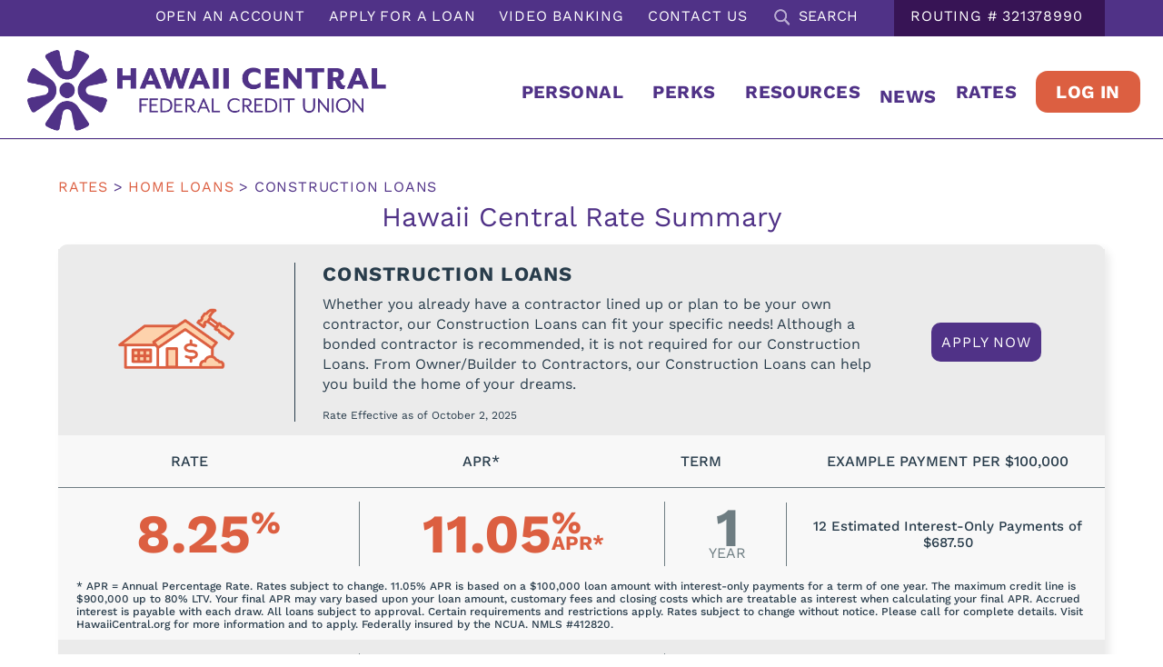

--- FILE ---
content_type: text/html; charset=UTF-8
request_url: https://hawaiicentral.org/rates/construction-loans/
body_size: 45944
content:
<!DOCTYPE html>
<html lang="en-US">
<head><meta http-equiv="Content-Type" content="text/html; charset=utf-8">

<!-- Global site tag (gtag.js) - Google Analytics -->
<script async src="https://www.googletagmanager.com/gtag/js?id=G-J4XDW61THG"></script>;

<script>

window.dataLayer = window.dataLayer || [];

function gtag(){dataLayer.push(arguments);}

gtag('js', new Date());


gtag('config', 'G-J4XDW61THG');

</script>
<!-- Global site tag (gtag.js) - Google Analytics -->

<meta http-equiv="X-UA-Compatible" content="IE=edge">
	<link rel="pingback" href="https://hawaiicentral.org/xmlrpc.php" />
	<link rel="preconnect" href="https://fonts.gstatic.com" crossorigin /><style id="et-builder-googlefonts-cached-inline">/* Original: https://fonts.googleapis.com/css?family=Work+Sans:100,200,300,regular,500,600,700,800,900,100italic,200italic,300italic,italic,500italic,600italic,700italic,800italic,900italic&#038;subset=latin,latin-ext&#038;display=swap *//* User Agent: Mozilla/5.0 (Unknown; Linux x86_64) AppleWebKit/538.1 (KHTML, like Gecko) Safari/538.1 Daum/4.1 */@font-face {font-family: 'Work Sans';font-style: italic;font-weight: 100;font-display: swap;src: url(https://fonts.gstatic.com/s/worksans/v24/QGY9z_wNahGAdqQ43Rh_ebrnlwyYfEPxPoGU3mo5qofd.ttf) format('truetype');}@font-face {font-family: 'Work Sans';font-style: italic;font-weight: 200;font-display: swap;src: url(https://fonts.gstatic.com/s/worksans/v24/QGY9z_wNahGAdqQ43Rh_ebrnlwyYfEPxPoGUXms5qofd.ttf) format('truetype');}@font-face {font-family: 'Work Sans';font-style: italic;font-weight: 300;font-display: swap;src: url(https://fonts.gstatic.com/s/worksans/v24/QGY9z_wNahGAdqQ43Rh_ebrnlwyYfEPxPoGUgGs5qofd.ttf) format('truetype');}@font-face {font-family: 'Work Sans';font-style: italic;font-weight: 400;font-display: swap;src: url(https://fonts.gstatic.com/s/worksans/v24/QGY9z_wNahGAdqQ43Rh_ebrnlwyYfEPxPoGU3ms5qofd.ttf) format('truetype');}@font-face {font-family: 'Work Sans';font-style: italic;font-weight: 500;font-display: swap;src: url(https://fonts.gstatic.com/s/worksans/v24/QGY9z_wNahGAdqQ43Rh_ebrnlwyYfEPxPoGU7Gs5qofd.ttf) format('truetype');}@font-face {font-family: 'Work Sans';font-style: italic;font-weight: 600;font-display: swap;src: url(https://fonts.gstatic.com/s/worksans/v24/QGY9z_wNahGAdqQ43Rh_ebrnlwyYfEPxPoGUAGw5qofd.ttf) format('truetype');}@font-face {font-family: 'Work Sans';font-style: italic;font-weight: 700;font-display: swap;src: url(https://fonts.gstatic.com/s/worksans/v24/QGY9z_wNahGAdqQ43Rh_ebrnlwyYfEPxPoGUOWw5qofd.ttf) format('truetype');}@font-face {font-family: 'Work Sans';font-style: italic;font-weight: 800;font-display: swap;src: url(https://fonts.gstatic.com/s/worksans/v24/QGY9z_wNahGAdqQ43Rh_ebrnlwyYfEPxPoGUXmw5qofd.ttf) format('truetype');}@font-face {font-family: 'Work Sans';font-style: italic;font-weight: 900;font-display: swap;src: url(https://fonts.gstatic.com/s/worksans/v24/QGY9z_wNahGAdqQ43Rh_ebrnlwyYfEPxPoGUd2w5qofd.ttf) format('truetype');}@font-face {font-family: 'Work Sans';font-style: normal;font-weight: 100;font-display: swap;src: url(https://fonts.gstatic.com/s/worksans/v24/QGY_z_wNahGAdqQ43RhVcIgYT2Xz5u32K0nWBiEJow.ttf) format('truetype');}@font-face {font-family: 'Work Sans';font-style: normal;font-weight: 200;font-display: swap;src: url(https://fonts.gstatic.com/s/worksans/v24/QGY_z_wNahGAdqQ43RhVcIgYT2Xz5u32K8nXBiEJow.ttf) format('truetype');}@font-face {font-family: 'Work Sans';font-style: normal;font-weight: 300;font-display: swap;src: url(https://fonts.gstatic.com/s/worksans/v24/QGY_z_wNahGAdqQ43RhVcIgYT2Xz5u32KxfXBiEJow.ttf) format('truetype');}@font-face {font-family: 'Work Sans';font-style: normal;font-weight: 400;font-display: swap;src: url(https://fonts.gstatic.com/s/worksans/v24/QGY_z_wNahGAdqQ43RhVcIgYT2Xz5u32K0nXBiEJow.ttf) format('truetype');}@font-face {font-family: 'Work Sans';font-style: normal;font-weight: 500;font-display: swap;src: url(https://fonts.gstatic.com/s/worksans/v24/QGY_z_wNahGAdqQ43RhVcIgYT2Xz5u32K3vXBiEJow.ttf) format('truetype');}@font-face {font-family: 'Work Sans';font-style: normal;font-weight: 600;font-display: swap;src: url(https://fonts.gstatic.com/s/worksans/v24/QGY_z_wNahGAdqQ43RhVcIgYT2Xz5u32K5fQBiEJow.ttf) format('truetype');}@font-face {font-family: 'Work Sans';font-style: normal;font-weight: 700;font-display: swap;src: url(https://fonts.gstatic.com/s/worksans/v24/QGY_z_wNahGAdqQ43RhVcIgYT2Xz5u32K67QBiEJow.ttf) format('truetype');}@font-face {font-family: 'Work Sans';font-style: normal;font-weight: 800;font-display: swap;src: url(https://fonts.gstatic.com/s/worksans/v24/QGY_z_wNahGAdqQ43RhVcIgYT2Xz5u32K8nQBiEJow.ttf) format('truetype');}@font-face {font-family: 'Work Sans';font-style: normal;font-weight: 900;font-display: swap;src: url(https://fonts.gstatic.com/s/worksans/v24/QGY_z_wNahGAdqQ43RhVcIgYT2Xz5u32K-DQBiEJow.ttf) format('truetype');}/* User Agent: Mozilla/5.0 (Windows NT 6.1; WOW64; rv:27.0) Gecko/20100101 Firefox/27.0 */@font-face {font-family: 'Work Sans';font-style: italic;font-weight: 100;font-display: swap;src: url(https://fonts.gstatic.com/l/font?kit=QGY9z_wNahGAdqQ43Rh_ebrnlwyYfEPxPoGU3mo5qofe&skey=9b5a6629036b6b1d&v=v24) format('woff');}@font-face {font-family: 'Work Sans';font-style: italic;font-weight: 200;font-display: swap;src: url(https://fonts.gstatic.com/l/font?kit=QGY9z_wNahGAdqQ43Rh_ebrnlwyYfEPxPoGUXms5qofe&skey=9b5a6629036b6b1d&v=v24) format('woff');}@font-face {font-family: 'Work Sans';font-style: italic;font-weight: 300;font-display: swap;src: url(https://fonts.gstatic.com/l/font?kit=QGY9z_wNahGAdqQ43Rh_ebrnlwyYfEPxPoGUgGs5qofe&skey=9b5a6629036b6b1d&v=v24) format('woff');}@font-face {font-family: 'Work Sans';font-style: italic;font-weight: 400;font-display: swap;src: url(https://fonts.gstatic.com/l/font?kit=QGY9z_wNahGAdqQ43Rh_ebrnlwyYfEPxPoGU3ms5qofe&skey=9b5a6629036b6b1d&v=v24) format('woff');}@font-face {font-family: 'Work Sans';font-style: italic;font-weight: 500;font-display: swap;src: url(https://fonts.gstatic.com/l/font?kit=QGY9z_wNahGAdqQ43Rh_ebrnlwyYfEPxPoGU7Gs5qofe&skey=9b5a6629036b6b1d&v=v24) format('woff');}@font-face {font-family: 'Work Sans';font-style: italic;font-weight: 600;font-display: swap;src: url(https://fonts.gstatic.com/l/font?kit=QGY9z_wNahGAdqQ43Rh_ebrnlwyYfEPxPoGUAGw5qofe&skey=9b5a6629036b6b1d&v=v24) format('woff');}@font-face {font-family: 'Work Sans';font-style: italic;font-weight: 700;font-display: swap;src: url(https://fonts.gstatic.com/l/font?kit=QGY9z_wNahGAdqQ43Rh_ebrnlwyYfEPxPoGUOWw5qofe&skey=9b5a6629036b6b1d&v=v24) format('woff');}@font-face {font-family: 'Work Sans';font-style: italic;font-weight: 800;font-display: swap;src: url(https://fonts.gstatic.com/l/font?kit=QGY9z_wNahGAdqQ43Rh_ebrnlwyYfEPxPoGUXmw5qofe&skey=9b5a6629036b6b1d&v=v24) format('woff');}@font-face {font-family: 'Work Sans';font-style: italic;font-weight: 900;font-display: swap;src: url(https://fonts.gstatic.com/l/font?kit=QGY9z_wNahGAdqQ43Rh_ebrnlwyYfEPxPoGUd2w5qofe&skey=9b5a6629036b6b1d&v=v24) format('woff');}@font-face {font-family: 'Work Sans';font-style: normal;font-weight: 100;font-display: swap;src: url(https://fonts.gstatic.com/l/font?kit=QGY_z_wNahGAdqQ43RhVcIgYT2Xz5u32K0nWBiEJoA&skey=a19f1b3d756da88c&v=v24) format('woff');}@font-face {font-family: 'Work Sans';font-style: normal;font-weight: 200;font-display: swap;src: url(https://fonts.gstatic.com/l/font?kit=QGY_z_wNahGAdqQ43RhVcIgYT2Xz5u32K8nXBiEJoA&skey=a19f1b3d756da88c&v=v24) format('woff');}@font-face {font-family: 'Work Sans';font-style: normal;font-weight: 300;font-display: swap;src: url(https://fonts.gstatic.com/l/font?kit=QGY_z_wNahGAdqQ43RhVcIgYT2Xz5u32KxfXBiEJoA&skey=a19f1b3d756da88c&v=v24) format('woff');}@font-face {font-family: 'Work Sans';font-style: normal;font-weight: 400;font-display: swap;src: url(https://fonts.gstatic.com/l/font?kit=QGY_z_wNahGAdqQ43RhVcIgYT2Xz5u32K0nXBiEJoA&skey=a19f1b3d756da88c&v=v24) format('woff');}@font-face {font-family: 'Work Sans';font-style: normal;font-weight: 500;font-display: swap;src: url(https://fonts.gstatic.com/l/font?kit=QGY_z_wNahGAdqQ43RhVcIgYT2Xz5u32K3vXBiEJoA&skey=a19f1b3d756da88c&v=v24) format('woff');}@font-face {font-family: 'Work Sans';font-style: normal;font-weight: 600;font-display: swap;src: url(https://fonts.gstatic.com/l/font?kit=QGY_z_wNahGAdqQ43RhVcIgYT2Xz5u32K5fQBiEJoA&skey=a19f1b3d756da88c&v=v24) format('woff');}@font-face {font-family: 'Work Sans';font-style: normal;font-weight: 700;font-display: swap;src: url(https://fonts.gstatic.com/l/font?kit=QGY_z_wNahGAdqQ43RhVcIgYT2Xz5u32K67QBiEJoA&skey=a19f1b3d756da88c&v=v24) format('woff');}@font-face {font-family: 'Work Sans';font-style: normal;font-weight: 800;font-display: swap;src: url(https://fonts.gstatic.com/l/font?kit=QGY_z_wNahGAdqQ43RhVcIgYT2Xz5u32K8nQBiEJoA&skey=a19f1b3d756da88c&v=v24) format('woff');}@font-face {font-family: 'Work Sans';font-style: normal;font-weight: 900;font-display: swap;src: url(https://fonts.gstatic.com/l/font?kit=QGY_z_wNahGAdqQ43RhVcIgYT2Xz5u32K-DQBiEJoA&skey=a19f1b3d756da88c&v=v24) format('woff');}/* User Agent: Mozilla/5.0 (Windows NT 6.3; rv:39.0) Gecko/20100101 Firefox/39.0 */@font-face {font-family: 'Work Sans';font-style: italic;font-weight: 100;font-display: swap;src: url(https://fonts.gstatic.com/s/worksans/v24/QGY9z_wNahGAdqQ43Rh_ebrnlwyYfEPxPoGU3mo5qofY.woff2) format('woff2');}@font-face {font-family: 'Work Sans';font-style: italic;font-weight: 200;font-display: swap;src: url(https://fonts.gstatic.com/s/worksans/v24/QGY9z_wNahGAdqQ43Rh_ebrnlwyYfEPxPoGUXms5qofY.woff2) format('woff2');}@font-face {font-family: 'Work Sans';font-style: italic;font-weight: 300;font-display: swap;src: url(https://fonts.gstatic.com/s/worksans/v24/QGY9z_wNahGAdqQ43Rh_ebrnlwyYfEPxPoGUgGs5qofY.woff2) format('woff2');}@font-face {font-family: 'Work Sans';font-style: italic;font-weight: 400;font-display: swap;src: url(https://fonts.gstatic.com/s/worksans/v24/QGY9z_wNahGAdqQ43Rh_ebrnlwyYfEPxPoGU3ms5qofY.woff2) format('woff2');}@font-face {font-family: 'Work Sans';font-style: italic;font-weight: 500;font-display: swap;src: url(https://fonts.gstatic.com/s/worksans/v24/QGY9z_wNahGAdqQ43Rh_ebrnlwyYfEPxPoGU7Gs5qofY.woff2) format('woff2');}@font-face {font-family: 'Work Sans';font-style: italic;font-weight: 600;font-display: swap;src: url(https://fonts.gstatic.com/s/worksans/v24/QGY9z_wNahGAdqQ43Rh_ebrnlwyYfEPxPoGUAGw5qofY.woff2) format('woff2');}@font-face {font-family: 'Work Sans';font-style: italic;font-weight: 700;font-display: swap;src: url(https://fonts.gstatic.com/s/worksans/v24/QGY9z_wNahGAdqQ43Rh_ebrnlwyYfEPxPoGUOWw5qofY.woff2) format('woff2');}@font-face {font-family: 'Work Sans';font-style: italic;font-weight: 800;font-display: swap;src: url(https://fonts.gstatic.com/s/worksans/v24/QGY9z_wNahGAdqQ43Rh_ebrnlwyYfEPxPoGUXmw5qofY.woff2) format('woff2');}@font-face {font-family: 'Work Sans';font-style: italic;font-weight: 900;font-display: swap;src: url(https://fonts.gstatic.com/s/worksans/v24/QGY9z_wNahGAdqQ43Rh_ebrnlwyYfEPxPoGUd2w5qofY.woff2) format('woff2');}@font-face {font-family: 'Work Sans';font-style: normal;font-weight: 100;font-display: swap;src: url(https://fonts.gstatic.com/s/worksans/v24/QGY_z_wNahGAdqQ43RhVcIgYT2Xz5u32K0nWBiEJpg.woff2) format('woff2');}@font-face {font-family: 'Work Sans';font-style: normal;font-weight: 200;font-display: swap;src: url(https://fonts.gstatic.com/s/worksans/v24/QGY_z_wNahGAdqQ43RhVcIgYT2Xz5u32K8nXBiEJpg.woff2) format('woff2');}@font-face {font-family: 'Work Sans';font-style: normal;font-weight: 300;font-display: swap;src: url(https://fonts.gstatic.com/s/worksans/v24/QGY_z_wNahGAdqQ43RhVcIgYT2Xz5u32KxfXBiEJpg.woff2) format('woff2');}@font-face {font-family: 'Work Sans';font-style: normal;font-weight: 400;font-display: swap;src: url(https://fonts.gstatic.com/s/worksans/v24/QGY_z_wNahGAdqQ43RhVcIgYT2Xz5u32K0nXBiEJpg.woff2) format('woff2');}@font-face {font-family: 'Work Sans';font-style: normal;font-weight: 500;font-display: swap;src: url(https://fonts.gstatic.com/s/worksans/v24/QGY_z_wNahGAdqQ43RhVcIgYT2Xz5u32K3vXBiEJpg.woff2) format('woff2');}@font-face {font-family: 'Work Sans';font-style: normal;font-weight: 600;font-display: swap;src: url(https://fonts.gstatic.com/s/worksans/v24/QGY_z_wNahGAdqQ43RhVcIgYT2Xz5u32K5fQBiEJpg.woff2) format('woff2');}@font-face {font-family: 'Work Sans';font-style: normal;font-weight: 700;font-display: swap;src: url(https://fonts.gstatic.com/s/worksans/v24/QGY_z_wNahGAdqQ43RhVcIgYT2Xz5u32K67QBiEJpg.woff2) format('woff2');}@font-face {font-family: 'Work Sans';font-style: normal;font-weight: 800;font-display: swap;src: url(https://fonts.gstatic.com/s/worksans/v24/QGY_z_wNahGAdqQ43RhVcIgYT2Xz5u32K8nQBiEJpg.woff2) format('woff2');}@font-face {font-family: 'Work Sans';font-style: normal;font-weight: 900;font-display: swap;src: url(https://fonts.gstatic.com/s/worksans/v24/QGY_z_wNahGAdqQ43RhVcIgYT2Xz5u32K-DQBiEJpg.woff2) format('woff2');}</style><meta name='robots' content='index, follow, max-image-preview:large, max-snippet:-1, max-video-preview:-1' />
<script type="text/javascript">
			let jqueryParams=[],jQuery=function(r){return jqueryParams=[...jqueryParams,r],jQuery},$=function(r){return jqueryParams=[...jqueryParams,r],$};window.jQuery=jQuery,window.$=jQuery;let customHeadScripts=!1;jQuery.fn=jQuery.prototype={},$.fn=jQuery.prototype={},jQuery.noConflict=function(r){if(window.jQuery)return jQuery=window.jQuery,$=window.jQuery,customHeadScripts=!0,jQuery.noConflict},jQuery.ready=function(r){jqueryParams=[...jqueryParams,r]},$.ready=function(r){jqueryParams=[...jqueryParams,r]},jQuery.load=function(r){jqueryParams=[...jqueryParams,r]},$.load=function(r){jqueryParams=[...jqueryParams,r]},jQuery.fn.ready=function(r){jqueryParams=[...jqueryParams,r]},$.fn.ready=function(r){jqueryParams=[...jqueryParams,r]};</script>
	<!-- This site is optimized with the Yoast SEO plugin v26.7 - https://yoast.com/wordpress/plugins/seo/ -->
	<title>Construction Loan Rate Summary - Hawaii Central Federal Credit Union</title>
	<link rel="canonical" href="https://hawaiicentral.org/rates/construction-loans/" />
	<meta property="og:locale" content="en_US" />
	<meta property="og:type" content="article" />
	<meta property="og:title" content="Construction Loan Rate Summary - Hawaii Central Federal Credit Union" />
	<meta property="og:url" content="https://hawaiicentral.org/rates/construction-loans/" />
	<meta property="og:site_name" content="Hawaii Central Federal Credit Union" />
	<meta property="article:modified_time" content="2020-09-18T19:43:58+00:00" />
	<meta name="twitter:card" content="summary_large_image" />
	<meta name="twitter:label1" content="Est. reading time" />
	<meta name="twitter:data1" content="5 minutes" />
	<script type="application/ld+json" class="yoast-schema-graph">{"@context":"https://schema.org","@graph":[{"@type":"WebPage","@id":"https://hawaiicentral.org/rates/construction-loans/","url":"https://hawaiicentral.org/rates/construction-loans/","name":"Construction Loan Rate Summary - Hawaii Central Federal Credit Union","isPartOf":{"@id":"https://hawaiicentral.org/#website"},"datePublished":"2019-09-02T15:19:11+00:00","dateModified":"2020-09-18T19:43:58+00:00","breadcrumb":{"@id":"https://hawaiicentral.org/rates/construction-loans/#breadcrumb"},"inLanguage":"en-US","potentialAction":[{"@type":"ReadAction","target":["https://hawaiicentral.org/rates/construction-loans/"]}]},{"@type":"BreadcrumbList","@id":"https://hawaiicentral.org/rates/construction-loans/#breadcrumb","itemListElement":[{"@type":"ListItem","position":1,"name":"Home","item":"https://hawaiicentral.org/"},{"@type":"ListItem","position":2,"name":"RATES","item":"https://hawaiicentral.org/rates/"},{"@type":"ListItem","position":3,"name":"Construction Loan Rate Summary"}]},{"@type":"WebSite","@id":"https://hawaiicentral.org/#website","url":"https://hawaiicentral.org/","name":"Hawaii Central Federal Credit Union","description":"","publisher":{"@id":"https://hawaiicentral.org/#organization"},"potentialAction":[{"@type":"SearchAction","target":{"@type":"EntryPoint","urlTemplate":"https://hawaiicentral.org/?s={search_term_string}"},"query-input":{"@type":"PropertyValueSpecification","valueRequired":true,"valueName":"search_term_string"}}],"inLanguage":"en-US"},{"@type":"Organization","@id":"https://hawaiicentral.org/#organization","name":"Hawaii Central Federal Credit Union","url":"https://hawaiicentral.org/","logo":{"@type":"ImageObject","inLanguage":"en-US","@id":"https://hawaiicentral.org/#/schema/logo/image/","url":"https://hawaiicentral.org/wp-content/uploads/2019/08/Group-1946@2x.png","contentUrl":"https://hawaiicentral.org/wp-content/uploads/2019/08/Group-1946@2x.png","width":395,"height":89,"caption":"Hawaii Central Federal Credit Union"},"image":{"@id":"https://hawaiicentral.org/#/schema/logo/image/"}}]}</script>
	<!-- / Yoast SEO plugin. -->


<link rel='dns-prefetch' href='//www.google.com' />
<link rel="alternate" type="application/rss+xml" title="Hawaii Central Federal Credit Union &raquo; Feed" href="https://hawaiicentral.org/feed/" />
<link rel="alternate" type="application/rss+xml" title="Hawaii Central Federal Credit Union &raquo; Comments Feed" href="https://hawaiicentral.org/comments/feed/" />
<link rel="alternate" title="oEmbed (JSON)" type="application/json+oembed" href="https://hawaiicentral.org/wp-json/oembed/1.0/embed?url=https%3A%2F%2Fhawaiicentral.org%2Frates%2Fconstruction-loans%2F" />
<link rel="alternate" title="oEmbed (XML)" type="text/xml+oembed" href="https://hawaiicentral.org/wp-json/oembed/1.0/embed?url=https%3A%2F%2Fhawaiicentral.org%2Frates%2Fconstruction-loans%2F&#038;format=xml" />
<meta content="Hawaii Central Federal Credit Union v.1.0" name="generator"/><link rel='stylesheet' id='hcfcu-css' href='https://hawaiicentral.org/wp-content/plugins/hcfcu/hcfcu.css?ver=251001-180308' type='text/css' media='all' />
<link rel='stylesheet' id='trelsb_frontend_style-css' href='https://hawaiicentral.org/wp-content/plugins/traction-external-links-speed-bump/css/traction-external-links-speed-bump.css?ver=03bad25bfb6a19564ea58af949858e77' type='text/css' media='all' />
<style id='divi-style-parent-inline-inline-css' type='text/css'>
/*!
Theme Name: Divi
Theme URI: http://www.elegantthemes.com/gallery/divi/
Version: 4.27.5
Description: Smart. Flexible. Beautiful. Divi is the most powerful theme in our collection.
Author: Elegant Themes
Author URI: http://www.elegantthemes.com
License: GNU General Public License v2
License URI: http://www.gnu.org/licenses/gpl-2.0.html
*/

a,abbr,acronym,address,applet,b,big,blockquote,body,center,cite,code,dd,del,dfn,div,dl,dt,em,fieldset,font,form,h1,h2,h3,h4,h5,h6,html,i,iframe,img,ins,kbd,label,legend,li,object,ol,p,pre,q,s,samp,small,span,strike,strong,sub,sup,tt,u,ul,var{margin:0;padding:0;border:0;outline:0;font-size:100%;-ms-text-size-adjust:100%;-webkit-text-size-adjust:100%;vertical-align:baseline;background:transparent}body{line-height:1}ol,ul{list-style:none}blockquote,q{quotes:none}blockquote:after,blockquote:before,q:after,q:before{content:"";content:none}blockquote{margin:20px 0 30px;border-left:5px solid;padding-left:20px}:focus{outline:0}del{text-decoration:line-through}pre{overflow:auto;padding:10px}figure{margin:0}table{border-collapse:collapse;border-spacing:0}article,aside,footer,header,hgroup,nav,section{display:block}body{font-family:Open Sans,Arial,sans-serif;font-size:14px;color:#666;background-color:#fff;line-height:1.7em;font-weight:500;-webkit-font-smoothing:antialiased;-moz-osx-font-smoothing:grayscale}body.page-template-page-template-blank-php #page-container{padding-top:0!important}body.et_cover_background{background-size:cover!important;background-position:top!important;background-repeat:no-repeat!important;background-attachment:fixed}a{color:#2ea3f2}a,a:hover{text-decoration:none}p{padding-bottom:1em}p:not(.has-background):last-of-type{padding-bottom:0}p.et_normal_padding{padding-bottom:1em}strong{font-weight:700}cite,em,i{font-style:italic}code,pre{font-family:Courier New,monospace;margin-bottom:10px}ins{text-decoration:none}sub,sup{height:0;line-height:1;position:relative;vertical-align:baseline}sup{bottom:.8em}sub{top:.3em}dl{margin:0 0 1.5em}dl dt{font-weight:700}dd{margin-left:1.5em}blockquote p{padding-bottom:0}embed,iframe,object,video{max-width:100%}h1,h2,h3,h4,h5,h6{color:#333;padding-bottom:10px;line-height:1em;font-weight:500}h1 a,h2 a,h3 a,h4 a,h5 a,h6 a{color:inherit}h1{font-size:30px}h2{font-size:26px}h3{font-size:22px}h4{font-size:18px}h5{font-size:16px}h6{font-size:14px}input{-webkit-appearance:none}input[type=checkbox]{-webkit-appearance:checkbox}input[type=radio]{-webkit-appearance:radio}input.text,input.title,input[type=email],input[type=password],input[type=tel],input[type=text],select,textarea{background-color:#fff;border:1px solid #bbb;padding:2px;color:#4e4e4e}input.text:focus,input.title:focus,input[type=text]:focus,select:focus,textarea:focus{border-color:#2d3940;color:#3e3e3e}input.text,input.title,input[type=text],select,textarea{margin:0}textarea{padding:4px}button,input,select,textarea{font-family:inherit}img{max-width:100%;height:auto}.clear{clear:both}br.clear{margin:0;padding:0}.pagination{clear:both}#et_search_icon:hover,.et-social-icon a:hover,.et_password_protected_form .et_submit_button,.form-submit .et_pb_buttontton.alt.disabled,.nav-single a,.posted_in a{color:#2ea3f2}.et-search-form,blockquote{border-color:#2ea3f2}#main-content{background-color:#fff}.container{width:80%;max-width:1080px;margin:auto;position:relative}body:not(.et-tb) #main-content .container,body:not(.et-tb-has-header) #main-content .container{padding-top:58px}.et_full_width_page #main-content .container:before{display:none}.main_title{margin-bottom:20px}.et_password_protected_form .et_submit_button:hover,.form-submit .et_pb_button:hover{background:rgba(0,0,0,.05)}.et_button_icon_visible .et_pb_button{padding-right:2em;padding-left:.7em}.et_button_icon_visible .et_pb_button:after{opacity:1;margin-left:0}.et_button_left .et_pb_button:hover:after{left:.15em}.et_button_left .et_pb_button:after{margin-left:0;left:1em}.et_button_icon_visible.et_button_left .et_pb_button,.et_button_left .et_pb_button:hover,.et_button_left .et_pb_module .et_pb_button:hover{padding-left:2em;padding-right:.7em}.et_button_icon_visible.et_button_left .et_pb_button:after,.et_button_left .et_pb_button:hover:after{left:.15em}.et_password_protected_form .et_submit_button:hover,.form-submit .et_pb_button:hover{padding:.3em 1em}.et_button_no_icon .et_pb_button:after{display:none}.et_button_no_icon.et_button_icon_visible.et_button_left .et_pb_button,.et_button_no_icon.et_button_left .et_pb_button:hover,.et_button_no_icon .et_pb_button,.et_button_no_icon .et_pb_button:hover{padding:.3em 1em!important}.et_button_custom_icon .et_pb_button:after{line-height:1.7em}.et_button_custom_icon.et_button_icon_visible .et_pb_button:after,.et_button_custom_icon .et_pb_button:hover:after{margin-left:.3em}#left-area .post_format-post-format-gallery .wp-block-gallery:first-of-type{padding:0;margin-bottom:-16px}.entry-content table:not(.variations){border:1px solid #eee;margin:0 0 15px;text-align:left;width:100%}.entry-content thead th,.entry-content tr th{color:#555;font-weight:700;padding:9px 24px}.entry-content tr td{border-top:1px solid #eee;padding:6px 24px}#left-area ul,.entry-content ul,.et-l--body ul,.et-l--footer ul,.et-l--header ul{list-style-type:disc;padding:0 0 23px 1em;line-height:26px}#left-area ol,.entry-content ol,.et-l--body ol,.et-l--footer ol,.et-l--header ol{list-style-type:decimal;list-style-position:inside;padding:0 0 23px;line-height:26px}#left-area ul li ul,.entry-content ul li ol{padding:2px 0 2px 20px}#left-area ol li ul,.entry-content ol li ol,.et-l--body ol li ol,.et-l--footer ol li ol,.et-l--header ol li ol{padding:2px 0 2px 35px}#left-area ul.wp-block-gallery{display:-webkit-box;display:-ms-flexbox;display:flex;-ms-flex-wrap:wrap;flex-wrap:wrap;list-style-type:none;padding:0}#left-area ul.products{padding:0!important;line-height:1.7!important;list-style:none!important}.gallery-item a{display:block}.gallery-caption,.gallery-item a{width:90%}#wpadminbar{z-index:100001}#left-area .post-meta{font-size:14px;padding-bottom:15px}#left-area .post-meta a{text-decoration:none;color:#666}#left-area .et_featured_image{padding-bottom:7px}.single .post{padding-bottom:25px}body.single .et_audio_content{margin-bottom:-6px}.nav-single a{text-decoration:none;color:#2ea3f2;font-size:14px;font-weight:400}.nav-previous{float:left}.nav-next{float:right}.et_password_protected_form p input{background-color:#eee;border:none!important;width:100%!important;border-radius:0!important;font-size:14px;color:#999!important;padding:16px!important;-webkit-box-sizing:border-box;box-sizing:border-box}.et_password_protected_form label{display:none}.et_password_protected_form .et_submit_button{font-family:inherit;display:block;float:right;margin:8px auto 0;cursor:pointer}.post-password-required p.nocomments.container{max-width:100%}.post-password-required p.nocomments.container:before{display:none}.aligncenter,div.post .new-post .aligncenter{display:block;margin-left:auto;margin-right:auto}.wp-caption{border:1px solid #ddd;text-align:center;background-color:#f3f3f3;margin-bottom:10px;max-width:96%;padding:8px}.wp-caption.alignleft{margin:0 30px 20px 0}.wp-caption.alignright{margin:0 0 20px 30px}.wp-caption img{margin:0;padding:0;border:0}.wp-caption p.wp-caption-text{font-size:12px;padding:0 4px 5px;margin:0}.alignright{float:right}.alignleft{float:left}img.alignleft{display:inline;float:left;margin-right:15px}img.alignright{display:inline;float:right;margin-left:15px}.page.et_pb_pagebuilder_layout #main-content{background-color:transparent}body #main-content .et_builder_inner_content>h1,body #main-content .et_builder_inner_content>h2,body #main-content .et_builder_inner_content>h3,body #main-content .et_builder_inner_content>h4,body #main-content .et_builder_inner_content>h5,body #main-content .et_builder_inner_content>h6{line-height:1.4em}body #main-content .et_builder_inner_content>p{line-height:1.7em}.wp-block-pullquote{margin:20px 0 30px}.wp-block-pullquote.has-background blockquote{border-left:none}.wp-block-group.has-background{padding:1.5em 1.5em .5em}@media (min-width:981px){#left-area{width:79.125%;padding-bottom:23px}#main-content .container:before{content:"";position:absolute;top:0;height:100%;width:1px;background-color:#e2e2e2}.et_full_width_page #left-area,.et_no_sidebar #left-area{float:none;width:100%!important}.et_full_width_page #left-area{padding-bottom:0}.et_no_sidebar #main-content .container:before{display:none}}@media (max-width:980px){#page-container{padding-top:80px}.et-tb #page-container,.et-tb-has-header #page-container{padding-top:0!important}#left-area,#sidebar{width:100%!important}#main-content .container:before{display:none!important}.et_full_width_page .et_gallery_item:nth-child(4n+1){clear:none}}@media print{#page-container{padding-top:0!important}}#wp-admin-bar-et-use-visual-builder a:before{font-family:ETmodules!important;content:"\e625";font-size:30px!important;width:28px;margin-top:-3px;color:#974df3!important}#wp-admin-bar-et-use-visual-builder:hover a:before{color:#fff!important}#wp-admin-bar-et-use-visual-builder:hover a,#wp-admin-bar-et-use-visual-builder a:hover{transition:background-color .5s ease;-webkit-transition:background-color .5s ease;-moz-transition:background-color .5s ease;background-color:#7e3bd0!important;color:#fff!important}* html .clearfix,:first-child+html .clearfix{zoom:1}.iphone .et_pb_section_video_bg video::-webkit-media-controls-start-playback-button{display:none!important;-webkit-appearance:none}.et_mobile_device .et_pb_section_parallax .et_pb_parallax_css{background-attachment:scroll}.et-social-facebook a.icon:before{content:"\e093"}.et-social-twitter a.icon:before{content:"\e094"}.et-social-google-plus a.icon:before{content:"\e096"}.et-social-instagram a.icon:before{content:"\e09a"}.et-social-rss a.icon:before{content:"\e09e"}.ai1ec-single-event:after{content:" ";display:table;clear:both}.evcal_event_details .evcal_evdata_cell .eventon_details_shading_bot.eventon_details_shading_bot{z-index:3}.wp-block-divi-layout{margin-bottom:1em}*{-webkit-box-sizing:border-box;box-sizing:border-box}#et-info-email:before,#et-info-phone:before,#et_search_icon:before,.comment-reply-link:after,.et-cart-info span:before,.et-pb-arrow-next:before,.et-pb-arrow-prev:before,.et-social-icon a:before,.et_audio_container .mejs-playpause-button button:before,.et_audio_container .mejs-volume-button button:before,.et_overlay:before,.et_password_protected_form .et_submit_button:after,.et_pb_button:after,.et_pb_contact_reset:after,.et_pb_contact_submit:after,.et_pb_font_icon:before,.et_pb_newsletter_button:after,.et_pb_pricing_table_button:after,.et_pb_promo_button:after,.et_pb_testimonial:before,.et_pb_toggle_title:before,.form-submit .et_pb_button:after,.mobile_menu_bar:before,a.et_pb_more_button:after{font-family:ETmodules!important;speak:none;font-style:normal;font-weight:400;-webkit-font-feature-settings:normal;font-feature-settings:normal;font-variant:normal;text-transform:none;line-height:1;-webkit-font-smoothing:antialiased;-moz-osx-font-smoothing:grayscale;text-shadow:0 0;direction:ltr}.et-pb-icon,.et_pb_custom_button_icon.et_pb_button:after,.et_pb_login .et_pb_custom_button_icon.et_pb_button:after,.et_pb_woo_custom_button_icon .button.et_pb_custom_button_icon.et_pb_button:after,.et_pb_woo_custom_button_icon .button.et_pb_custom_button_icon.et_pb_button:hover:after{content:attr(data-icon)}.et-pb-icon{font-family:ETmodules;speak:none;font-weight:400;-webkit-font-feature-settings:normal;font-feature-settings:normal;font-variant:normal;text-transform:none;line-height:1;-webkit-font-smoothing:antialiased;font-size:96px;font-style:normal;display:inline-block;-webkit-box-sizing:border-box;box-sizing:border-box;direction:ltr}#et-ajax-saving{display:none;-webkit-transition:background .3s,-webkit-box-shadow .3s;transition:background .3s,-webkit-box-shadow .3s;transition:background .3s,box-shadow .3s;transition:background .3s,box-shadow .3s,-webkit-box-shadow .3s;-webkit-box-shadow:rgba(0,139,219,.247059) 0 0 60px;box-shadow:0 0 60px rgba(0,139,219,.247059);position:fixed;top:50%;left:50%;width:50px;height:50px;background:#fff;border-radius:50px;margin:-25px 0 0 -25px;z-index:999999;text-align:center}#et-ajax-saving img{margin:9px}.et-safe-mode-indicator,.et-safe-mode-indicator:focus,.et-safe-mode-indicator:hover{-webkit-box-shadow:0 5px 10px rgba(41,196,169,.15);box-shadow:0 5px 10px rgba(41,196,169,.15);background:#29c4a9;color:#fff;font-size:14px;font-weight:600;padding:12px;line-height:16px;border-radius:3px;position:fixed;bottom:30px;right:30px;z-index:999999;text-decoration:none;font-family:Open Sans,sans-serif;-webkit-font-smoothing:antialiased;-moz-osx-font-smoothing:grayscale}.et_pb_button{font-size:20px;font-weight:500;padding:.3em 1em;line-height:1.7em!important;background-color:transparent;background-size:cover;background-position:50%;background-repeat:no-repeat;border:2px solid;border-radius:3px;-webkit-transition-duration:.2s;transition-duration:.2s;-webkit-transition-property:all!important;transition-property:all!important}.et_pb_button,.et_pb_button_inner{position:relative}.et_pb_button:hover,.et_pb_module .et_pb_button:hover{border:2px solid transparent;padding:.3em 2em .3em .7em}.et_pb_button:hover{background-color:hsla(0,0%,100%,.2)}.et_pb_bg_layout_light.et_pb_button:hover,.et_pb_bg_layout_light .et_pb_button:hover{background-color:rgba(0,0,0,.05)}.et_pb_button:after,.et_pb_button:before{font-size:32px;line-height:1em;content:"\35";opacity:0;position:absolute;margin-left:-1em;-webkit-transition:all .2s;transition:all .2s;text-transform:none;-webkit-font-feature-settings:"kern" off;font-feature-settings:"kern" off;font-variant:none;font-style:normal;font-weight:400;text-shadow:none}.et_pb_button.et_hover_enabled:hover:after,.et_pb_button.et_pb_hovered:hover:after{-webkit-transition:none!important;transition:none!important}.et_pb_button:before{display:none}.et_pb_button:hover:after{opacity:1;margin-left:0}.et_pb_column_1_3 h1,.et_pb_column_1_4 h1,.et_pb_column_1_5 h1,.et_pb_column_1_6 h1,.et_pb_column_2_5 h1{font-size:26px}.et_pb_column_1_3 h2,.et_pb_column_1_4 h2,.et_pb_column_1_5 h2,.et_pb_column_1_6 h2,.et_pb_column_2_5 h2{font-size:23px}.et_pb_column_1_3 h3,.et_pb_column_1_4 h3,.et_pb_column_1_5 h3,.et_pb_column_1_6 h3,.et_pb_column_2_5 h3{font-size:20px}.et_pb_column_1_3 h4,.et_pb_column_1_4 h4,.et_pb_column_1_5 h4,.et_pb_column_1_6 h4,.et_pb_column_2_5 h4{font-size:18px}.et_pb_column_1_3 h5,.et_pb_column_1_4 h5,.et_pb_column_1_5 h5,.et_pb_column_1_6 h5,.et_pb_column_2_5 h5{font-size:16px}.et_pb_column_1_3 h6,.et_pb_column_1_4 h6,.et_pb_column_1_5 h6,.et_pb_column_1_6 h6,.et_pb_column_2_5 h6{font-size:15px}.et_pb_bg_layout_dark,.et_pb_bg_layout_dark h1,.et_pb_bg_layout_dark h2,.et_pb_bg_layout_dark h3,.et_pb_bg_layout_dark h4,.et_pb_bg_layout_dark h5,.et_pb_bg_layout_dark h6{color:#fff!important}.et_pb_module.et_pb_text_align_left{text-align:left}.et_pb_module.et_pb_text_align_center{text-align:center}.et_pb_module.et_pb_text_align_right{text-align:right}.et_pb_module.et_pb_text_align_justified{text-align:justify}.clearfix:after{visibility:hidden;display:block;font-size:0;content:" ";clear:both;height:0}.et_pb_bg_layout_light .et_pb_more_button{color:#2ea3f2}.et_builder_inner_content{position:relative;z-index:1}header .et_builder_inner_content{z-index:2}.et_pb_css_mix_blend_mode_passthrough{mix-blend-mode:unset!important}.et_pb_image_container{margin:-20px -20px 29px}.et_pb_module_inner{position:relative}.et_hover_enabled_preview{z-index:2}.et_hover_enabled:hover{position:relative;z-index:2}.et_pb_all_tabs,.et_pb_module,.et_pb_posts_nav a,.et_pb_tab,.et_pb_with_background{position:relative;background-size:cover;background-position:50%;background-repeat:no-repeat}.et_pb_background_mask,.et_pb_background_pattern{bottom:0;left:0;position:absolute;right:0;top:0}.et_pb_background_mask{background-size:calc(100% + 2px) calc(100% + 2px);background-repeat:no-repeat;background-position:50%;overflow:hidden}.et_pb_background_pattern{background-position:0 0;background-repeat:repeat}.et_pb_with_border{position:relative;border:0 solid #333}.post-password-required .et_pb_row{padding:0;width:100%}.post-password-required .et_password_protected_form{min-height:0}body.et_pb_pagebuilder_layout.et_pb_show_title .post-password-required .et_password_protected_form h1,body:not(.et_pb_pagebuilder_layout) .post-password-required .et_password_protected_form h1{display:none}.et_pb_no_bg{padding:0!important}.et_overlay.et_pb_inline_icon:before,.et_pb_inline_icon:before{content:attr(data-icon)}.et_pb_more_button{color:inherit;text-shadow:none;text-decoration:none;display:inline-block;margin-top:20px}.et_parallax_bg_wrap{overflow:hidden;position:absolute;top:0;right:0;bottom:0;left:0}.et_parallax_bg{background-repeat:no-repeat;background-position:top;background-size:cover;position:absolute;bottom:0;left:0;width:100%;height:100%;display:block}.et_parallax_bg.et_parallax_bg__hover,.et_parallax_bg.et_parallax_bg_phone,.et_parallax_bg.et_parallax_bg_tablet,.et_parallax_gradient.et_parallax_gradient__hover,.et_parallax_gradient.et_parallax_gradient_phone,.et_parallax_gradient.et_parallax_gradient_tablet,.et_pb_section_parallax_hover:hover .et_parallax_bg:not(.et_parallax_bg__hover),.et_pb_section_parallax_hover:hover .et_parallax_gradient:not(.et_parallax_gradient__hover){display:none}.et_pb_section_parallax_hover:hover .et_parallax_bg.et_parallax_bg__hover,.et_pb_section_parallax_hover:hover .et_parallax_gradient.et_parallax_gradient__hover{display:block}.et_parallax_gradient{bottom:0;display:block;left:0;position:absolute;right:0;top:0}.et_pb_module.et_pb_section_parallax,.et_pb_posts_nav a.et_pb_section_parallax,.et_pb_tab.et_pb_section_parallax{position:relative}.et_pb_section_parallax .et_pb_parallax_css,.et_pb_slides .et_parallax_bg.et_pb_parallax_css{background-attachment:fixed}body.et-bfb .et_pb_section_parallax .et_pb_parallax_css,body.et-bfb .et_pb_slides .et_parallax_bg.et_pb_parallax_css{background-attachment:scroll;bottom:auto}.et_pb_section_parallax.et_pb_column .et_pb_module,.et_pb_section_parallax.et_pb_row .et_pb_column,.et_pb_section_parallax.et_pb_row .et_pb_module{z-index:9;position:relative}.et_pb_more_button:hover:after{opacity:1;margin-left:0}.et_pb_preload .et_pb_section_video_bg,.et_pb_preload>div{visibility:hidden}.et_pb_preload,.et_pb_section.et_pb_section_video.et_pb_preload{position:relative;background:#464646!important}.et_pb_preload:before{content:"";position:absolute;top:50%;left:50%;background:url(https://hawaiicentral.org/wp-content/themes/Divi/includes/builder/styles/images/preloader.gif) no-repeat;border-radius:32px;width:32px;height:32px;margin:-16px 0 0 -16px}.box-shadow-overlay{position:absolute;top:0;left:0;width:100%;height:100%;z-index:10;pointer-events:none}.et_pb_section>.box-shadow-overlay~.et_pb_row{z-index:11}body.safari .section_has_divider{will-change:transform}.et_pb_row>.box-shadow-overlay{z-index:8}.has-box-shadow-overlay{position:relative}.et_clickable{cursor:pointer}.screen-reader-text{border:0;clip:rect(1px,1px,1px,1px);-webkit-clip-path:inset(50%);clip-path:inset(50%);height:1px;margin:-1px;overflow:hidden;padding:0;position:absolute!important;width:1px;word-wrap:normal!important}.et_multi_view_hidden,.et_multi_view_hidden_image{display:none!important}@keyframes multi-view-image-fade{0%{opacity:0}10%{opacity:.1}20%{opacity:.2}30%{opacity:.3}40%{opacity:.4}50%{opacity:.5}60%{opacity:.6}70%{opacity:.7}80%{opacity:.8}90%{opacity:.9}to{opacity:1}}.et_multi_view_image__loading{visibility:hidden}.et_multi_view_image__loaded{-webkit-animation:multi-view-image-fade .5s;animation:multi-view-image-fade .5s}#et-pb-motion-effects-offset-tracker{visibility:hidden!important;opacity:0;position:absolute;top:0;left:0}.et-pb-before-scroll-animation{opacity:0}header.et-l.et-l--header:after{clear:both;display:block;content:""}.et_pb_module{-webkit-animation-timing-function:linear;animation-timing-function:linear;-webkit-animation-duration:.2s;animation-duration:.2s}@-webkit-keyframes fadeBottom{0%{opacity:0;-webkit-transform:translateY(10%);transform:translateY(10%)}to{opacity:1;-webkit-transform:translateY(0);transform:translateY(0)}}@keyframes fadeBottom{0%{opacity:0;-webkit-transform:translateY(10%);transform:translateY(10%)}to{opacity:1;-webkit-transform:translateY(0);transform:translateY(0)}}@-webkit-keyframes fadeLeft{0%{opacity:0;-webkit-transform:translateX(-10%);transform:translateX(-10%)}to{opacity:1;-webkit-transform:translateX(0);transform:translateX(0)}}@keyframes fadeLeft{0%{opacity:0;-webkit-transform:translateX(-10%);transform:translateX(-10%)}to{opacity:1;-webkit-transform:translateX(0);transform:translateX(0)}}@-webkit-keyframes fadeRight{0%{opacity:0;-webkit-transform:translateX(10%);transform:translateX(10%)}to{opacity:1;-webkit-transform:translateX(0);transform:translateX(0)}}@keyframes fadeRight{0%{opacity:0;-webkit-transform:translateX(10%);transform:translateX(10%)}to{opacity:1;-webkit-transform:translateX(0);transform:translateX(0)}}@-webkit-keyframes fadeTop{0%{opacity:0;-webkit-transform:translateY(-10%);transform:translateY(-10%)}to{opacity:1;-webkit-transform:translateX(0);transform:translateX(0)}}@keyframes fadeTop{0%{opacity:0;-webkit-transform:translateY(-10%);transform:translateY(-10%)}to{opacity:1;-webkit-transform:translateX(0);transform:translateX(0)}}@-webkit-keyframes fadeIn{0%{opacity:0}to{opacity:1}}@keyframes fadeIn{0%{opacity:0}to{opacity:1}}.et-waypoint:not(.et_pb_counters){opacity:0}@media (min-width:981px){.et_pb_section.et_section_specialty div.et_pb_row .et_pb_column .et_pb_column .et_pb_module.et-last-child,.et_pb_section.et_section_specialty div.et_pb_row .et_pb_column .et_pb_column .et_pb_module:last-child,.et_pb_section.et_section_specialty div.et_pb_row .et_pb_column .et_pb_row_inner .et_pb_column .et_pb_module.et-last-child,.et_pb_section.et_section_specialty div.et_pb_row .et_pb_column .et_pb_row_inner .et_pb_column .et_pb_module:last-child,.et_pb_section div.et_pb_row .et_pb_column .et_pb_module.et-last-child,.et_pb_section div.et_pb_row .et_pb_column .et_pb_module:last-child{margin-bottom:0}}@media (max-width:980px){.et_overlay.et_pb_inline_icon_tablet:before,.et_pb_inline_icon_tablet:before{content:attr(data-icon-tablet)}.et_parallax_bg.et_parallax_bg_tablet_exist,.et_parallax_gradient.et_parallax_gradient_tablet_exist{display:none}.et_parallax_bg.et_parallax_bg_tablet,.et_parallax_gradient.et_parallax_gradient_tablet{display:block}.et_pb_column .et_pb_module{margin-bottom:30px}.et_pb_row .et_pb_column .et_pb_module.et-last-child,.et_pb_row .et_pb_column .et_pb_module:last-child,.et_section_specialty .et_pb_row .et_pb_column .et_pb_module.et-last-child,.et_section_specialty .et_pb_row .et_pb_column .et_pb_module:last-child{margin-bottom:0}.et_pb_more_button{display:inline-block!important}.et_pb_bg_layout_light_tablet.et_pb_button,.et_pb_bg_layout_light_tablet.et_pb_module.et_pb_button,.et_pb_bg_layout_light_tablet .et_pb_more_button{color:#2ea3f2}.et_pb_bg_layout_light_tablet .et_pb_forgot_password a{color:#666}.et_pb_bg_layout_light_tablet h1,.et_pb_bg_layout_light_tablet h2,.et_pb_bg_layout_light_tablet h3,.et_pb_bg_layout_light_tablet h4,.et_pb_bg_layout_light_tablet h5,.et_pb_bg_layout_light_tablet h6{color:#333!important}.et_pb_module .et_pb_bg_layout_light_tablet.et_pb_button{color:#2ea3f2!important}.et_pb_bg_layout_light_tablet{color:#666!important}.et_pb_bg_layout_dark_tablet,.et_pb_bg_layout_dark_tablet h1,.et_pb_bg_layout_dark_tablet h2,.et_pb_bg_layout_dark_tablet h3,.et_pb_bg_layout_dark_tablet h4,.et_pb_bg_layout_dark_tablet h5,.et_pb_bg_layout_dark_tablet h6{color:#fff!important}.et_pb_bg_layout_dark_tablet.et_pb_button,.et_pb_bg_layout_dark_tablet.et_pb_module.et_pb_button,.et_pb_bg_layout_dark_tablet .et_pb_more_button{color:inherit}.et_pb_bg_layout_dark_tablet .et_pb_forgot_password a{color:#fff}.et_pb_module.et_pb_text_align_left-tablet{text-align:left}.et_pb_module.et_pb_text_align_center-tablet{text-align:center}.et_pb_module.et_pb_text_align_right-tablet{text-align:right}.et_pb_module.et_pb_text_align_justified-tablet{text-align:justify}}@media (max-width:767px){.et_pb_more_button{display:inline-block!important}.et_overlay.et_pb_inline_icon_phone:before,.et_pb_inline_icon_phone:before{content:attr(data-icon-phone)}.et_parallax_bg.et_parallax_bg_phone_exist,.et_parallax_gradient.et_parallax_gradient_phone_exist{display:none}.et_parallax_bg.et_parallax_bg_phone,.et_parallax_gradient.et_parallax_gradient_phone{display:block}.et-hide-mobile{display:none!important}.et_pb_bg_layout_light_phone.et_pb_button,.et_pb_bg_layout_light_phone.et_pb_module.et_pb_button,.et_pb_bg_layout_light_phone .et_pb_more_button{color:#2ea3f2}.et_pb_bg_layout_light_phone .et_pb_forgot_password a{color:#666}.et_pb_bg_layout_light_phone h1,.et_pb_bg_layout_light_phone h2,.et_pb_bg_layout_light_phone h3,.et_pb_bg_layout_light_phone h4,.et_pb_bg_layout_light_phone h5,.et_pb_bg_layout_light_phone h6{color:#333!important}.et_pb_module .et_pb_bg_layout_light_phone.et_pb_button{color:#2ea3f2!important}.et_pb_bg_layout_light_phone{color:#666!important}.et_pb_bg_layout_dark_phone,.et_pb_bg_layout_dark_phone h1,.et_pb_bg_layout_dark_phone h2,.et_pb_bg_layout_dark_phone h3,.et_pb_bg_layout_dark_phone h4,.et_pb_bg_layout_dark_phone h5,.et_pb_bg_layout_dark_phone h6{color:#fff!important}.et_pb_bg_layout_dark_phone.et_pb_button,.et_pb_bg_layout_dark_phone.et_pb_module.et_pb_button,.et_pb_bg_layout_dark_phone .et_pb_more_button{color:inherit}.et_pb_module .et_pb_bg_layout_dark_phone.et_pb_button{color:#fff!important}.et_pb_bg_layout_dark_phone .et_pb_forgot_password a{color:#fff}.et_pb_module.et_pb_text_align_left-phone{text-align:left}.et_pb_module.et_pb_text_align_center-phone{text-align:center}.et_pb_module.et_pb_text_align_right-phone{text-align:right}.et_pb_module.et_pb_text_align_justified-phone{text-align:justify}}@media (max-width:479px){a.et_pb_more_button{display:block}}@media (min-width:768px) and (max-width:980px){[data-et-multi-view-load-tablet-hidden=true]:not(.et_multi_view_swapped){display:none!important}}@media (max-width:767px){[data-et-multi-view-load-phone-hidden=true]:not(.et_multi_view_swapped){display:none!important}}.et_pb_menu.et_pb_menu--style-inline_centered_logo .et_pb_menu__menu nav ul{-webkit-box-pack:center;-ms-flex-pack:center;justify-content:center}@-webkit-keyframes multi-view-image-fade{0%{-webkit-transform:scale(1);transform:scale(1);opacity:1}50%{-webkit-transform:scale(1.01);transform:scale(1.01);opacity:1}to{-webkit-transform:scale(1);transform:scale(1);opacity:1}}
/*# sourceURL=divi-style-parent-inline-inline-css */
</style>
<style id='divi-dynamic-critical-inline-css' type='text/css'>
@font-face{font-family:ETmodules;font-display:block;src:url(//hawaiicentral.org/wp-content/themes/Divi/core/admin/fonts/modules/all/modules.eot);src:url(//hawaiicentral.org/wp-content/themes/Divi/core/admin/fonts/modules/all/modules.eot?#iefix) format("embedded-opentype"),url(//hawaiicentral.org/wp-content/themes/Divi/core/admin/fonts/modules/all/modules.woff) format("woff"),url(//hawaiicentral.org/wp-content/themes/Divi/core/admin/fonts/modules/all/modules.ttf) format("truetype"),url(//hawaiicentral.org/wp-content/themes/Divi/core/admin/fonts/modules/all/modules.svg#ETmodules) format("svg");font-weight:400;font-style:normal}
@media (min-width:981px){.et_pb_gutters3 .et_pb_column,.et_pb_gutters3.et_pb_row .et_pb_column{margin-right:5.5%}.et_pb_gutters3 .et_pb_column_4_4,.et_pb_gutters3.et_pb_row .et_pb_column_4_4{width:100%}.et_pb_gutters3 .et_pb_column_4_4 .et_pb_module,.et_pb_gutters3.et_pb_row .et_pb_column_4_4 .et_pb_module{margin-bottom:2.75%}.et_pb_gutters3 .et_pb_column_3_4,.et_pb_gutters3.et_pb_row .et_pb_column_3_4{width:73.625%}.et_pb_gutters3 .et_pb_column_3_4 .et_pb_module,.et_pb_gutters3.et_pb_row .et_pb_column_3_4 .et_pb_module{margin-bottom:3.735%}.et_pb_gutters3 .et_pb_column_2_3,.et_pb_gutters3.et_pb_row .et_pb_column_2_3{width:64.833%}.et_pb_gutters3 .et_pb_column_2_3 .et_pb_module,.et_pb_gutters3.et_pb_row .et_pb_column_2_3 .et_pb_module{margin-bottom:4.242%}.et_pb_gutters3 .et_pb_column_3_5,.et_pb_gutters3.et_pb_row .et_pb_column_3_5{width:57.8%}.et_pb_gutters3 .et_pb_column_3_5 .et_pb_module,.et_pb_gutters3.et_pb_row .et_pb_column_3_5 .et_pb_module{margin-bottom:4.758%}.et_pb_gutters3 .et_pb_column_1_2,.et_pb_gutters3.et_pb_row .et_pb_column_1_2{width:47.25%}.et_pb_gutters3 .et_pb_column_1_2 .et_pb_module,.et_pb_gutters3.et_pb_row .et_pb_column_1_2 .et_pb_module{margin-bottom:5.82%}.et_pb_gutters3 .et_pb_column_2_5,.et_pb_gutters3.et_pb_row .et_pb_column_2_5{width:36.7%}.et_pb_gutters3 .et_pb_column_2_5 .et_pb_module,.et_pb_gutters3.et_pb_row .et_pb_column_2_5 .et_pb_module{margin-bottom:7.493%}.et_pb_gutters3 .et_pb_column_1_3,.et_pb_gutters3.et_pb_row .et_pb_column_1_3{width:29.6667%}.et_pb_gutters3 .et_pb_column_1_3 .et_pb_module,.et_pb_gutters3.et_pb_row .et_pb_column_1_3 .et_pb_module{margin-bottom:9.27%}.et_pb_gutters3 .et_pb_column_1_4,.et_pb_gutters3.et_pb_row .et_pb_column_1_4{width:20.875%}.et_pb_gutters3 .et_pb_column_1_4 .et_pb_module,.et_pb_gutters3.et_pb_row .et_pb_column_1_4 .et_pb_module{margin-bottom:13.174%}.et_pb_gutters3 .et_pb_column_1_5,.et_pb_gutters3.et_pb_row .et_pb_column_1_5{width:15.6%}.et_pb_gutters3 .et_pb_column_1_5 .et_pb_module,.et_pb_gutters3.et_pb_row .et_pb_column_1_5 .et_pb_module{margin-bottom:17.628%}.et_pb_gutters3 .et_pb_column_1_6,.et_pb_gutters3.et_pb_row .et_pb_column_1_6{width:12.0833%}.et_pb_gutters3 .et_pb_column_1_6 .et_pb_module,.et_pb_gutters3.et_pb_row .et_pb_column_1_6 .et_pb_module{margin-bottom:22.759%}.et_pb_gutters3 .et_full_width_page.woocommerce-page ul.products li.product{width:20.875%;margin-right:5.5%;margin-bottom:5.5%}.et_pb_gutters3.et_left_sidebar.woocommerce-page #main-content ul.products li.product,.et_pb_gutters3.et_right_sidebar.woocommerce-page #main-content ul.products li.product{width:28.353%;margin-right:7.47%}.et_pb_gutters3.et_left_sidebar.woocommerce-page #main-content ul.products.columns-1 li.product,.et_pb_gutters3.et_right_sidebar.woocommerce-page #main-content ul.products.columns-1 li.product{width:100%;margin-right:0}.et_pb_gutters3.et_left_sidebar.woocommerce-page #main-content ul.products.columns-2 li.product,.et_pb_gutters3.et_right_sidebar.woocommerce-page #main-content ul.products.columns-2 li.product{width:48%;margin-right:4%}.et_pb_gutters3.et_left_sidebar.woocommerce-page #main-content ul.products.columns-2 li:nth-child(2n+2),.et_pb_gutters3.et_right_sidebar.woocommerce-page #main-content ul.products.columns-2 li:nth-child(2n+2){margin-right:0}.et_pb_gutters3.et_left_sidebar.woocommerce-page #main-content ul.products.columns-2 li:nth-child(3n+1),.et_pb_gutters3.et_right_sidebar.woocommerce-page #main-content ul.products.columns-2 li:nth-child(3n+1){clear:none}}
#et-secondary-menu li,#top-menu li{word-wrap:break-word}.nav li ul,.et_mobile_menu{border-color:#2EA3F2}.mobile_menu_bar:before,.mobile_menu_bar:after,#top-menu li.current-menu-ancestor>a,#top-menu li.current-menu-item>a{color:#2EA3F2}#main-header{-webkit-transition:background-color 0.4s, color 0.4s, opacity 0.4s ease-in-out, -webkit-transform 0.4s;transition:background-color 0.4s, color 0.4s, opacity 0.4s ease-in-out, -webkit-transform 0.4s;transition:background-color 0.4s, color 0.4s, transform 0.4s, opacity 0.4s ease-in-out;transition:background-color 0.4s, color 0.4s, transform 0.4s, opacity 0.4s ease-in-out, -webkit-transform 0.4s}#main-header.et-disabled-animations *{-webkit-transition-duration:0s !important;transition-duration:0s !important}.container{text-align:left;position:relative}.et_fixed_nav.et_show_nav #page-container{padding-top:80px}.et_fixed_nav.et_show_nav.et-tb #page-container,.et_fixed_nav.et_show_nav.et-tb-has-header #page-container{padding-top:0 !important}.et_fixed_nav.et_show_nav.et_secondary_nav_enabled #page-container{padding-top:111px}.et_fixed_nav.et_show_nav.et_secondary_nav_enabled.et_header_style_centered #page-container{padding-top:177px}.et_fixed_nav.et_show_nav.et_header_style_centered #page-container{padding-top:147px}.et_fixed_nav #main-header{position:fixed}.et-cloud-item-editor #page-container{padding-top:0 !important}.et_header_style_left #et-top-navigation{padding-top:33px}.et_header_style_left #et-top-navigation nav>ul>li>a{padding-bottom:33px}.et_header_style_left .logo_container{position:absolute;height:100%;width:100%}.et_header_style_left #et-top-navigation .mobile_menu_bar{padding-bottom:24px}.et_hide_search_icon #et_top_search{display:none !important}#logo{width:auto;-webkit-transition:all 0.4s ease-in-out;transition:all 0.4s ease-in-out;margin-bottom:0;max-height:54%;display:inline-block;float:none;vertical-align:middle;-webkit-transform:translate3d(0, 0, 0)}.et_pb_svg_logo #logo{height:54%}.logo_container{-webkit-transition:all 0.4s ease-in-out;transition:all 0.4s ease-in-out}span.logo_helper{display:inline-block;height:100%;vertical-align:middle;width:0}.safari .centered-inline-logo-wrap{-webkit-transform:translate3d(0, 0, 0);-webkit-transition:all 0.4s ease-in-out;transition:all 0.4s ease-in-out}#et-define-logo-wrap img{width:100%}.gecko #et-define-logo-wrap.svg-logo{position:relative !important}#top-menu-nav,#top-menu{line-height:0}#et-top-navigation{font-weight:600}.et_fixed_nav #et-top-navigation{-webkit-transition:all 0.4s ease-in-out;transition:all 0.4s ease-in-out}.et-cart-info span:before{content:"\e07a";margin-right:10px;position:relative}nav#top-menu-nav,#top-menu,nav.et-menu-nav,.et-menu{float:left}#top-menu li{display:inline-block;font-size:14px;padding-right:22px}#top-menu>li:last-child{padding-right:0}.et_fullwidth_nav.et_non_fixed_nav.et_header_style_left #top-menu>li:last-child>ul.sub-menu{right:0}#top-menu a{color:rgba(0,0,0,0.6);text-decoration:none;display:block;position:relative;-webkit-transition:opacity 0.4s ease-in-out, background-color 0.4s ease-in-out;transition:opacity 0.4s ease-in-out, background-color 0.4s ease-in-out}#top-menu-nav>ul>li>a:hover{opacity:0.7;-webkit-transition:all 0.4s ease-in-out;transition:all 0.4s ease-in-out}#et_search_icon:before{content:"\55";font-size:17px;left:0;position:absolute;top:-3px}#et_search_icon:hover{cursor:pointer}#et_top_search{float:right;margin:3px 0 0 22px;position:relative;display:block;width:18px}#et_top_search.et_search_opened{position:absolute;width:100%}.et-search-form{top:0;bottom:0;right:0;position:absolute;z-index:1000;width:100%}.et-search-form input{width:90%;border:none;color:#333;position:absolute;top:0;bottom:0;right:30px;margin:auto;background:transparent}.et-search-form .et-search-field::-ms-clear{width:0;height:0;display:none}.et_search_form_container{-webkit-animation:none;animation:none;-o-animation:none}.container.et_search_form_container{position:relative;opacity:0;height:1px}.container.et_search_form_container.et_pb_search_visible{z-index:999;-webkit-animation:fadeInTop 1s 1 cubic-bezier(0.77, 0, 0.175, 1);animation:fadeInTop 1s 1 cubic-bezier(0.77, 0, 0.175, 1)}.et_pb_search_visible.et_pb_no_animation{opacity:1}.et_pb_search_form_hidden{-webkit-animation:fadeOutTop 1s 1 cubic-bezier(0.77, 0, 0.175, 1);animation:fadeOutTop 1s 1 cubic-bezier(0.77, 0, 0.175, 1)}span.et_close_search_field{display:block;width:30px;height:30px;z-index:99999;position:absolute;right:0;cursor:pointer;top:0;bottom:0;margin:auto}span.et_close_search_field:after{font-family:'ETmodules';content:'\4d';speak:none;font-weight:normal;font-variant:normal;text-transform:none;line-height:1;-webkit-font-smoothing:antialiased;font-size:32px;display:inline-block;-webkit-box-sizing:border-box;box-sizing:border-box}.container.et_menu_container{z-index:99}.container.et_search_form_container.et_pb_search_form_hidden{z-index:1 !important}.et_search_outer{width:100%;overflow:hidden;position:absolute;top:0}.container.et_pb_menu_hidden{z-index:-1}form.et-search-form{background:rgba(0,0,0,0) !important}input[type="search"]::-webkit-search-cancel-button{-webkit-appearance:none}.et-cart-info{color:inherit}#et-top-navigation .et-cart-info{float:left;margin:-2px 0 0 22px;font-size:16px}#et-top-navigation{float:right}#top-menu li li{padding:0 20px;margin:0}#top-menu li li a{padding:6px 20px;width:200px}.nav li.et-touch-hover>ul{opacity:1;visibility:visible}#top-menu .menu-item-has-children>a:first-child:after,#et-secondary-nav .menu-item-has-children>a:first-child:after{font-family:'ETmodules';content:"3";font-size:16px;position:absolute;right:0;top:0;font-weight:800}#top-menu .menu-item-has-children>a:first-child,#et-secondary-nav .menu-item-has-children>a:first-child{padding-right:20px}#top-menu li .menu-item-has-children>a:first-child{padding-right:40px}#top-menu li .menu-item-has-children>a:first-child:after{right:20px;top:6px}#top-menu li.mega-menu{position:inherit}#top-menu li.mega-menu>ul{padding:30px 20px;position:absolute !important;width:100%;left:0 !important}#top-menu li.mega-menu ul li{margin:0;float:left !important;display:block !important;padding:0 !important}#top-menu li.mega-menu>ul>li:nth-of-type(4n){clear:right}#top-menu li.mega-menu>ul>li:nth-of-type(4n+1){clear:left}#top-menu li.mega-menu ul li li{width:100%}#top-menu li.mega-menu li>ul{-webkit-animation:none !important;animation:none !important;padding:0px;border:none;left:auto;top:auto;width:90% !important;position:relative;-webkit-box-shadow:none;box-shadow:none}#top-menu li.mega-menu li ul{visibility:visible;opacity:1;display:none}#top-menu li.mega-menu.et-hover li ul{display:block}#top-menu li.mega-menu.et-hover>ul{opacity:1 !important;visibility:visible !important}#top-menu li.mega-menu>ul>li>a{width:90%;padding:0 20px 10px}#top-menu li.mega-menu>ul>li>a:first-child{padding-top:0 !important;font-weight:bold;border-bottom:1px solid rgba(0,0,0,0.03)}#top-menu li.mega-menu>ul>li>a:first-child:hover{background-color:transparent !important}#top-menu li.mega-menu li>a{width:100%}#top-menu li.mega-menu.mega-menu-parent li li,#top-menu li.mega-menu.mega-menu-parent li>a{width:100% !important}#top-menu li.mega-menu.mega-menu-parent li>.sub-menu{float:left;width:100% !important}#top-menu li.mega-menu>ul>li{width:25%;margin:0}#top-menu li.mega-menu.mega-menu-parent-3>ul>li{width:33.33%}#top-menu li.mega-menu.mega-menu-parent-2>ul>li{width:50%}#top-menu li.mega-menu.mega-menu-parent-1>ul>li{width:100%}#top-menu li.mega-menu .menu-item-has-children>a:first-child:after{display:none}#top-menu li.mega-menu>ul>li>ul>li{width:100%;margin:0}#et_mobile_nav_menu{float:right;display:none}.mobile_menu_bar{position:relative;display:block;line-height:0}.mobile_menu_bar:before,.et_toggle_slide_menu:after{content:"\61";font-size:32px;left:0;position:relative;top:0;cursor:pointer}.mobile_nav .select_page{display:none}.et_pb_menu_hidden #top-menu,.et_pb_menu_hidden #et_search_icon:before,.et_pb_menu_hidden .et-cart-info{opacity:0;-webkit-animation:fadeOutBottom 1s 1 cubic-bezier(0.77, 0, 0.175, 1);animation:fadeOutBottom 1s 1 cubic-bezier(0.77, 0, 0.175, 1)}.et_pb_menu_visible #top-menu,.et_pb_menu_visible #et_search_icon:before,.et_pb_menu_visible .et-cart-info{z-index:99;opacity:1;-webkit-animation:fadeInBottom 1s 1 cubic-bezier(0.77, 0, 0.175, 1);animation:fadeInBottom 1s 1 cubic-bezier(0.77, 0, 0.175, 1)}.et_pb_menu_hidden #top-menu,.et_pb_menu_hidden #et_search_icon:before,.et_pb_menu_hidden .mobile_menu_bar{opacity:0;-webkit-animation:fadeOutBottom 1s 1 cubic-bezier(0.77, 0, 0.175, 1);animation:fadeOutBottom 1s 1 cubic-bezier(0.77, 0, 0.175, 1)}.et_pb_menu_visible #top-menu,.et_pb_menu_visible #et_search_icon:before,.et_pb_menu_visible .mobile_menu_bar{z-index:99;opacity:1;-webkit-animation:fadeInBottom 1s 1 cubic-bezier(0.77, 0, 0.175, 1);animation:fadeInBottom 1s 1 cubic-bezier(0.77, 0, 0.175, 1)}.et_pb_no_animation #top-menu,.et_pb_no_animation #et_search_icon:before,.et_pb_no_animation .mobile_menu_bar,.et_pb_no_animation.et_search_form_container{animation:none !important;-o-animation:none !important;-webkit-animation:none !important;-moz-animation:none !important}body.admin-bar.et_fixed_nav #main-header{top:32px}body.et-wp-pre-3_8.admin-bar.et_fixed_nav #main-header{top:28px}body.et_fixed_nav.et_secondary_nav_enabled #main-header{top:30px}body.admin-bar.et_fixed_nav.et_secondary_nav_enabled #main-header{top:63px}@media all and (min-width: 981px){.et_hide_primary_logo #main-header:not(.et-fixed-header) .logo_container,.et_hide_fixed_logo #main-header.et-fixed-header .logo_container{height:0;opacity:0;-webkit-transition:all 0.4s ease-in-out;transition:all 0.4s ease-in-out}.et_hide_primary_logo #main-header:not(.et-fixed-header) .centered-inline-logo-wrap,.et_hide_fixed_logo #main-header.et-fixed-header .centered-inline-logo-wrap{height:0;opacity:0;padding:0}.et-animated-content#page-container{-webkit-transition:margin-top 0.4s ease-in-out;transition:margin-top 0.4s ease-in-out}.et_hide_nav #page-container{-webkit-transition:none;transition:none}.et_fullwidth_nav .et-search-form,.et_fullwidth_nav .et_close_search_field{right:30px}#main-header.et-fixed-header{-webkit-box-shadow:0 0 7px rgba(0,0,0,0.1) !important;box-shadow:0 0 7px rgba(0,0,0,0.1) !important}.et_header_style_left .et-fixed-header #et-top-navigation{padding-top:20px}.et_header_style_left .et-fixed-header #et-top-navigation nav>ul>li>a{padding-bottom:20px}.et_hide_nav.et_fixed_nav #main-header{opacity:0}.et_hide_nav.et_fixed_nav .et-fixed-header#main-header{-webkit-transform:translateY(0px) !important;transform:translateY(0px) !important;opacity:1}.et_hide_nav .centered-inline-logo-wrap,.et_hide_nav.et_fixed_nav #main-header,.et_hide_nav.et_fixed_nav #main-header,.et_hide_nav .centered-inline-logo-wrap{-webkit-transition-duration:.7s;transition-duration:.7s}.et_hide_nav #page-container{padding-top:0 !important}.et_primary_nav_dropdown_animation_fade #et-top-navigation ul li:hover>ul,.et_secondary_nav_dropdown_animation_fade #et-secondary-nav li:hover>ul{-webkit-transition:all .2s ease-in-out;transition:all .2s ease-in-out}.et_primary_nav_dropdown_animation_slide #et-top-navigation ul li:hover>ul,.et_secondary_nav_dropdown_animation_slide #et-secondary-nav li:hover>ul{-webkit-animation:fadeLeft .4s ease-in-out;animation:fadeLeft .4s ease-in-out}.et_primary_nav_dropdown_animation_expand #et-top-navigation ul li:hover>ul,.et_secondary_nav_dropdown_animation_expand #et-secondary-nav li:hover>ul{-webkit-transform-origin:0 0;transform-origin:0 0;-webkit-animation:Grow .4s ease-in-out;animation:Grow .4s ease-in-out;-webkit-backface-visibility:visible !important;backface-visibility:visible !important}.et_primary_nav_dropdown_animation_flip #et-top-navigation ul li ul li:hover>ul,.et_secondary_nav_dropdown_animation_flip #et-secondary-nav ul li:hover>ul{-webkit-animation:flipInX .6s ease-in-out;animation:flipInX .6s ease-in-out;-webkit-backface-visibility:visible !important;backface-visibility:visible !important}.et_primary_nav_dropdown_animation_flip #et-top-navigation ul li:hover>ul,.et_secondary_nav_dropdown_animation_flip #et-secondary-nav li:hover>ul{-webkit-animation:flipInY .6s ease-in-out;animation:flipInY .6s ease-in-out;-webkit-backface-visibility:visible !important;backface-visibility:visible !important}.et_fullwidth_nav #main-header .container{width:100%;max-width:100%;padding-right:32px;padding-left:30px}.et_non_fixed_nav.et_fullwidth_nav.et_header_style_left #main-header .container{padding-left:0}.et_non_fixed_nav.et_fullwidth_nav.et_header_style_left .logo_container{padding-left:30px}}@media all and (max-width: 980px){.et_fixed_nav.et_show_nav.et_secondary_nav_enabled #page-container,.et_fixed_nav.et_show_nav #page-container{padding-top:80px}.et_fixed_nav.et_show_nav.et-tb #page-container,.et_fixed_nav.et_show_nav.et-tb-has-header #page-container{padding-top:0 !important}.et_non_fixed_nav #page-container{padding-top:0}.et_fixed_nav.et_secondary_nav_only_menu.admin-bar #main-header{top:32px !important}.et_hide_mobile_logo #main-header .logo_container{display:none;opacity:0;-webkit-transition:all 0.4s ease-in-out;transition:all 0.4s ease-in-out}#top-menu{display:none}.et_hide_nav.et_fixed_nav #main-header{-webkit-transform:translateY(0px) !important;transform:translateY(0px) !important;opacity:1}#et-top-navigation{margin-right:0;-webkit-transition:none;transition:none}.et_fixed_nav #main-header{position:absolute}.et_header_style_left .et-fixed-header #et-top-navigation,.et_header_style_left #et-top-navigation{padding-top:24px;display:block}.et_fixed_nav #main-header{-webkit-transition:none;transition:none}.et_fixed_nav_temp #main-header{top:0 !important}#logo,.logo_container,#main-header,.container{-webkit-transition:none;transition:none}.et_header_style_left #logo{max-width:50%}#et_top_search{margin:0 35px 0 0;float:left}#et_search_icon:before{top:7px}.et_header_style_left .et-search-form{width:50% !important;max-width:50% !important}#et_mobile_nav_menu{display:block}#et-top-navigation .et-cart-info{margin-top:5px}}@media screen and (max-width: 782px){body.admin-bar.et_fixed_nav #main-header{top:46px}}@media all and (max-width: 767px){#et-top-navigation{margin-right:0}body.admin-bar.et_fixed_nav #main-header{top:46px}}@media all and (max-width: 479px){#et-top-navigation{margin-right:0}}@media print{#top-header,#main-header{position:relative !important;top:auto !important;right:auto !important;bottom:auto !important;left:auto !important}}
@-webkit-keyframes fadeOutTop{0%{opacity:1;-webkit-transform:translatey(0);transform:translatey(0)}to{opacity:0;-webkit-transform:translatey(-60%);transform:translatey(-60%)}}@keyframes fadeOutTop{0%{opacity:1;-webkit-transform:translatey(0);transform:translatey(0)}to{opacity:0;-webkit-transform:translatey(-60%);transform:translatey(-60%)}}@-webkit-keyframes fadeInTop{0%{opacity:0;-webkit-transform:translatey(-60%);transform:translatey(-60%)}to{opacity:1;-webkit-transform:translatey(0);transform:translatey(0)}}@keyframes fadeInTop{0%{opacity:0;-webkit-transform:translatey(-60%);transform:translatey(-60%)}to{opacity:1;-webkit-transform:translatey(0);transform:translatey(0)}}@-webkit-keyframes fadeInBottom{0%{opacity:0;-webkit-transform:translatey(60%);transform:translatey(60%)}to{opacity:1;-webkit-transform:translatey(0);transform:translatey(0)}}@keyframes fadeInBottom{0%{opacity:0;-webkit-transform:translatey(60%);transform:translatey(60%)}to{opacity:1;-webkit-transform:translatey(0);transform:translatey(0)}}@-webkit-keyframes fadeOutBottom{0%{opacity:1;-webkit-transform:translatey(0);transform:translatey(0)}to{opacity:0;-webkit-transform:translatey(60%);transform:translatey(60%)}}@keyframes fadeOutBottom{0%{opacity:1;-webkit-transform:translatey(0);transform:translatey(0)}to{opacity:0;-webkit-transform:translatey(60%);transform:translatey(60%)}}@-webkit-keyframes Grow{0%{opacity:0;-webkit-transform:scaleY(.5);transform:scaleY(.5)}to{opacity:1;-webkit-transform:scale(1);transform:scale(1)}}@keyframes Grow{0%{opacity:0;-webkit-transform:scaleY(.5);transform:scaleY(.5)}to{opacity:1;-webkit-transform:scale(1);transform:scale(1)}}/*!
	  * Animate.css - http://daneden.me/animate
	  * Licensed under the MIT license - http://opensource.org/licenses/MIT
	  * Copyright (c) 2015 Daniel Eden
	 */@-webkit-keyframes flipInX{0%{-webkit-transform:perspective(400px) rotateX(90deg);transform:perspective(400px) rotateX(90deg);-webkit-animation-timing-function:ease-in;animation-timing-function:ease-in;opacity:0}40%{-webkit-transform:perspective(400px) rotateX(-20deg);transform:perspective(400px) rotateX(-20deg);-webkit-animation-timing-function:ease-in;animation-timing-function:ease-in}60%{-webkit-transform:perspective(400px) rotateX(10deg);transform:perspective(400px) rotateX(10deg);opacity:1}80%{-webkit-transform:perspective(400px) rotateX(-5deg);transform:perspective(400px) rotateX(-5deg)}to{-webkit-transform:perspective(400px);transform:perspective(400px)}}@keyframes flipInX{0%{-webkit-transform:perspective(400px) rotateX(90deg);transform:perspective(400px) rotateX(90deg);-webkit-animation-timing-function:ease-in;animation-timing-function:ease-in;opacity:0}40%{-webkit-transform:perspective(400px) rotateX(-20deg);transform:perspective(400px) rotateX(-20deg);-webkit-animation-timing-function:ease-in;animation-timing-function:ease-in}60%{-webkit-transform:perspective(400px) rotateX(10deg);transform:perspective(400px) rotateX(10deg);opacity:1}80%{-webkit-transform:perspective(400px) rotateX(-5deg);transform:perspective(400px) rotateX(-5deg)}to{-webkit-transform:perspective(400px);transform:perspective(400px)}}@-webkit-keyframes flipInY{0%{-webkit-transform:perspective(400px) rotateY(90deg);transform:perspective(400px) rotateY(90deg);-webkit-animation-timing-function:ease-in;animation-timing-function:ease-in;opacity:0}40%{-webkit-transform:perspective(400px) rotateY(-20deg);transform:perspective(400px) rotateY(-20deg);-webkit-animation-timing-function:ease-in;animation-timing-function:ease-in}60%{-webkit-transform:perspective(400px) rotateY(10deg);transform:perspective(400px) rotateY(10deg);opacity:1}80%{-webkit-transform:perspective(400px) rotateY(-5deg);transform:perspective(400px) rotateY(-5deg)}to{-webkit-transform:perspective(400px);transform:perspective(400px)}}@keyframes flipInY{0%{-webkit-transform:perspective(400px) rotateY(90deg);transform:perspective(400px) rotateY(90deg);-webkit-animation-timing-function:ease-in;animation-timing-function:ease-in;opacity:0}40%{-webkit-transform:perspective(400px) rotateY(-20deg);transform:perspective(400px) rotateY(-20deg);-webkit-animation-timing-function:ease-in;animation-timing-function:ease-in}60%{-webkit-transform:perspective(400px) rotateY(10deg);transform:perspective(400px) rotateY(10deg);opacity:1}80%{-webkit-transform:perspective(400px) rotateY(-5deg);transform:perspective(400px) rotateY(-5deg)}to{-webkit-transform:perspective(400px);transform:perspective(400px)}}
#main-header{line-height:23px;font-weight:500;top:0;background-color:#fff;width:100%;-webkit-box-shadow:0 1px 0 rgba(0,0,0,.1);box-shadow:0 1px 0 rgba(0,0,0,.1);position:relative;z-index:99999}.nav li li{padding:0 20px;margin:0}.et-menu li li a{padding:6px 20px;width:200px}.nav li{position:relative;line-height:1em}.nav li li{position:relative;line-height:2em}.nav li ul{position:absolute;padding:20px 0;z-index:9999;width:240px;background:#fff;visibility:hidden;opacity:0;border-top:3px solid #2ea3f2;box-shadow:0 2px 5px rgba(0,0,0,.1);-moz-box-shadow:0 2px 5px rgba(0,0,0,.1);-webkit-box-shadow:0 2px 5px rgba(0,0,0,.1);-webkit-transform:translateZ(0);text-align:left}.nav li.et-hover>ul{visibility:visible}.nav li.et-touch-hover>ul,.nav li:hover>ul{opacity:1;visibility:visible}.nav li li ul{z-index:1000;top:-23px;left:240px}.nav li.et-reverse-direction-nav li ul{left:auto;right:240px}.nav li:hover{visibility:inherit}.et_mobile_menu li a,.nav li li a{font-size:14px;-webkit-transition:opacity .2s ease-in-out,background-color .2s ease-in-out;transition:opacity .2s ease-in-out,background-color .2s ease-in-out}.et_mobile_menu li a:hover,.nav ul li a:hover{background-color:rgba(0,0,0,.03);opacity:.7}.et-dropdown-removing>ul{display:none}.mega-menu .et-dropdown-removing>ul{display:block}.et-menu .menu-item-has-children>a:first-child:after{font-family:ETmodules;content:"3";font-size:16px;position:absolute;right:0;top:0;font-weight:800}.et-menu .menu-item-has-children>a:first-child{padding-right:20px}.et-menu li li.menu-item-has-children>a:first-child:after{right:20px;top:6px}.et-menu-nav li.mega-menu{position:inherit}.et-menu-nav li.mega-menu>ul{padding:30px 20px;position:absolute!important;width:100%;left:0!important}.et-menu-nav li.mega-menu ul li{margin:0;float:left!important;display:block!important;padding:0!important}.et-menu-nav li.mega-menu li>ul{-webkit-animation:none!important;animation:none!important;padding:0;border:none;left:auto;top:auto;width:240px!important;position:relative;box-shadow:none;-webkit-box-shadow:none}.et-menu-nav li.mega-menu li ul{visibility:visible;opacity:1;display:none}.et-menu-nav li.mega-menu.et-hover li ul,.et-menu-nav li.mega-menu:hover li ul{display:block}.et-menu-nav li.mega-menu:hover>ul{opacity:1!important;visibility:visible!important}.et-menu-nav li.mega-menu>ul>li>a:first-child{padding-top:0!important;font-weight:700;border-bottom:1px solid rgba(0,0,0,.03)}.et-menu-nav li.mega-menu>ul>li>a:first-child:hover{background-color:transparent!important}.et-menu-nav li.mega-menu li>a{width:200px!important}.et-menu-nav li.mega-menu.mega-menu-parent li>a,.et-menu-nav li.mega-menu.mega-menu-parent li li{width:100%!important}.et-menu-nav li.mega-menu.mega-menu-parent li>.sub-menu{float:left;width:100%!important}.et-menu-nav li.mega-menu>ul>li{width:25%;margin:0}.et-menu-nav li.mega-menu.mega-menu-parent-3>ul>li{width:33.33%}.et-menu-nav li.mega-menu.mega-menu-parent-2>ul>li{width:50%}.et-menu-nav li.mega-menu.mega-menu-parent-1>ul>li{width:100%}.et_pb_fullwidth_menu li.mega-menu .menu-item-has-children>a:first-child:after,.et_pb_menu li.mega-menu .menu-item-has-children>a:first-child:after{display:none}.et_fullwidth_nav #top-menu li.mega-menu>ul{width:auto;left:30px!important;right:30px!important}.et_mobile_menu{position:absolute;left:0;padding:5%;background:#fff;width:100%;visibility:visible;opacity:1;display:none;z-index:9999;border-top:3px solid #2ea3f2;box-shadow:0 2px 5px rgba(0,0,0,.1);-moz-box-shadow:0 2px 5px rgba(0,0,0,.1);-webkit-box-shadow:0 2px 5px rgba(0,0,0,.1)}#main-header .et_mobile_menu li ul,.et_pb_fullwidth_menu .et_mobile_menu li ul,.et_pb_menu .et_mobile_menu li ul{visibility:visible!important;display:block!important;padding-left:10px}.et_mobile_menu li li{padding-left:5%}.et_mobile_menu li a{border-bottom:1px solid rgba(0,0,0,.03);color:#666;padding:10px 5%;display:block}.et_mobile_menu .menu-item-has-children>a{font-weight:700;background-color:rgba(0,0,0,.03)}.et_mobile_menu li .menu-item-has-children>a{background-color:transparent}.et_mobile_nav_menu{float:right;display:none}.mobile_menu_bar{position:relative;display:block;line-height:0}.mobile_menu_bar:before{content:"a";font-size:32px;position:relative;left:0;top:0;cursor:pointer}.et_pb_module .mobile_menu_bar:before{top:2px}.mobile_nav .select_page{display:none}
#et-secondary-menu li{word-wrap:break-word}#top-header,#et-secondary-nav li ul{background-color:#2EA3F2}#top-header{font-size:12px;line-height:13px;z-index:100000;color:#ffffff}#top-header a,#top-header a{color:#ffffff}#top-header,#et-secondary-nav{-webkit-transition:background-color 0.4s, opacity 0.4s ease-in-out, -webkit-transform 0.4s;transition:background-color 0.4s, opacity 0.4s ease-in-out, -webkit-transform 0.4s;transition:background-color 0.4s, transform 0.4s, opacity 0.4s ease-in-out;transition:background-color 0.4s, transform 0.4s, opacity 0.4s ease-in-out, -webkit-transform 0.4s}#top-header .container{padding-top:.75em;font-weight:600}#top-header,#top-header .container,#top-header #et-info,#top-header .et-social-icon a{line-height:1em}.et_fixed_nav #top-header{top:0;left:0;right:0;position:fixed}#et-info{float:left}#et-info-phone,#et-info-email{position:relative}#et-info-phone:before{content:"\e090";position:relative;top:2px;margin-right:2px}#et-info-phone{margin-right:13px}#et-info-email:before{content:"\e076";margin-right:4px}#top-header .et-social-icons{float:none;display:inline-block}#et-secondary-menu .et-social-icons{margin-right:20px}#top-header .et-social-icons li{margin-left:12px;margin-top:-2px}#top-header .et-social-icon a{font-size:14px}#et-secondary-menu{float:right}#et-info,#et-secondary-menu>ul>li a{padding-bottom:.75em;display:block}#et-secondary-nav,#et-secondary-nav li{display:inline-block}#et-secondary-nav a{-webkit-transition:background-color 0.4s, color 0.4s ease-in-out;transition:background-color 0.4s, color 0.4s ease-in-out}#et-secondary-nav li{margin-right:15px}#et-secondary-nav>li:last-child{margin-right:0}#et-secondary-menu>ul>li>a:hover,#et-info-email:hover{opacity:0.7;-webkit-transition:all 0.4s ease-in-out;transition:all 0.4s ease-in-out}#et-secondary-nav li{position:relative;text-align:right}#et-secondary-nav li ul{position:absolute;right:0;padding:1em 0}#et-secondary-nav li ul ul{right:220px;top:0;margin-top:-1em}#et-secondary-nav li ul li{display:block}#et-secondary-nav li ul{z-index:999999;visibility:hidden;opacity:0;-webkit-box-shadow:0 2px 5px rgba(0,0,0,0.1);box-shadow:0 2px 5px rgba(0,0,0,0.1)}#et-secondary-nav li ul{-webkit-transform:translate3d(0, 0, 0)}#et-secondary-nav li.et-hover>ul{visibility:visible}#et-secondary-nav li>ul{width:220px}#et-secondary-nav li:hover>ul,#et-secondary-nav li.et-touch-hover>ul{opacity:1;visibility:visible}#et-secondary-nav li li{padding:0 2em;margin:0}#et-secondary-nav li li a{padding:1em;width:100%;font-size:12px;line-height:1em;margin-right:0;display:block;-webkit-transition:all 0.2s ease-in-out;transition:all 0.2s ease-in-out}#et-secondary-nav ul li a:hover{background-color:rgba(0,0,0,0.03)}#et-secondary-nav li:hover{visibility:inherit}#top-header .et-cart-info{margin-left:15px}#et-secondary-nav .menu-item-has-children>a:first-child:after{top:0}#et-secondary-nav li .menu-item-has-children>a:first-child:after{top:.67em;right:auto;left:2.3em}body.admin-bar.et_fixed_nav #top-header{top:32px}body.et-wp-pre-3_8.admin-bar.et_fixed_nav #top-header{top:28px}@media all and (min-width: 981px){.et_fullwidth_secondary_nav #top-header .container{width:100%;max-width:100%;padding-right:30px;padding-left:30px}.et_hide_nav.et_fixed_nav #top-header{opacity:0}.et_hide_nav.et_fixed_nav .et-fixed-header#top-header{-webkit-transform:translateY(0px) !important;transform:translateY(0px) !important;opacity:1}.et_hide_nav.et_fixed_nav #top-header,.et_hide_nav.et_fixed_nav #top-header{-webkit-transition-duration:.7s;transition-duration:.7s}}@media all and (max-width: 980px){.et_fixed_nav.et_show_nav.et_secondary_nav_enabled.et-tb #page-container,.et_fixed_nav.et_show_nav.et_secondary_nav_enabled.et-tb-has-header #page-container{padding-top:0 !important}.et_secondary_nav_only_menu #top-header{display:none}#top-header{-webkit-transition:none;transition:none}.et_fixed_nav #top-header{position:absolute}.et_hide_nav.et_fixed_nav #top-header{-webkit-transform:translateY(0px) !important;transform:translateY(0px) !important;opacity:1}#top-header .container{padding-top:0}#et-info{padding-top:0.75em}#et-secondary-nav,#et-secondary-menu{display:none !important}.et_secondary_nav_only_menu #main-header,.et_secondary_nav_only_menu #main-header{top:0 !important}#top-header .et-social-icons{margin-bottom:0}#top-header .et-cart-info{margin-left:0}}@media screen and (max-width: 782px){body.admin-bar.et_fixed_nav #top-header{top:46px}.et_fixed_nav.et_secondary_nav_only_menu.admin-bar #main-header{top:46px !important}body.admin-bar.et_fixed_nav.et_secondary_nav_enabled #main-header{top:80px}}@media all and (max-width: 767px){#et-info .et-social-icons{display:none}#et-secondary-menu .et_duplicate_social_icons{display:inline-block}body.et_fixed_nav.et_secondary_nav_two_panels #main-header{top:58px}#et-info,#et-secondary-menu{text-align:center;display:block;float:none}.et_secondary_nav_two_panels #et-secondary-menu{margin-top:12px}body.admin-bar.et_fixed_nav #top-header{top:46px}body.admin-bar.et_fixed_nav.et_secondary_nav_two_panels #main-header{top:104px}}
.footer-widget h4,#main-footer .widget_block h1,#main-footer .widget_block h2,#main-footer .widget_block h3,#main-footer .widget_block h4,#main-footer .widget_block h5,#main-footer .widget_block h6{color:#2EA3F2}.footer-widget li:before{border-color:#2EA3F2}.bottom-nav li.current-menu-item>a{color:#2EA3F2}#main-footer{background-color:#222222}#footer-widgets{padding:6% 0 0}.footer-widget{float:left;color:#fff}.last{margin-right:0}.footer-widget .fwidget:last-child{margin-bottom:0 !important}#footer-widgets .footer-widget li{padding-left:14px;position:relative}#footer-widgets .footer-widget li:before{border-radius:3px;border-style:solid;border-width:3px;content:"";left:0;position:absolute;top:9px}#footer-widgets .footer-widget a{color:#fff}#footer-widgets .footer-widget li a{color:#fff;text-decoration:none}#footer-widgets .footer-widget li a:hover{color:rgba(255,255,255,0.7)}.footer-widget .widget_adsensewidget ins{min-width:160px}#footer-bottom{background-color:#1f1f1f;background-color:rgba(0,0,0,0.32);padding:15px 0 5px}#footer-bottom a{-webkit-transition:all 0.4s ease-in-out;transition:all 0.4s ease-in-out}#footer-info{text-align:left;color:#666;padding-bottom:10px;float:left}#footer-info a{font-weight:700;color:#666}#footer-info a:hover{opacity:.7}#et-footer-nav{background-color:rgba(255,255,255,0.05)}.bottom-nav{padding:15px 0}.bottom-nav li{font-weight:600;display:inline-block;font-size:14px;padding-right:22px}.bottom-nav a{color:#bbb;-webkit-transition:all 0.4s ease-in-out;transition:all 0.4s ease-in-out}.bottom-nav a:hover{opacity:.7}@media all and (max-width: 980px){.footer-widget:nth-child(n){width:46.25% !important;margin:0 7.5% 7.5% 0 !important}.et_pb_footer_columns1 .footer-widget{width:100% !important;margin:0 7.5% 7.5% 0 !important}#footer-widgets .footer-widget .fwidget{margin-bottom:16.21%}.et_pb_gutters1 .footer-widget:nth-child(n){width:50% !important;margin:0 !important}.et_pb_gutters1 #footer-widgets .footer-widget .fwidget{margin-bottom:0}#footer-widgets{padding:8% 0}#footer-widgets .footer-widget:nth-child(2n){margin-right:0 !important}#footer-widgets .footer-widget:nth-last-child(-n+2){margin-bottom:0 !important}.bottom-nav{text-align:center}#footer-info{float:none;text-align:center}}@media all and (max-width: 767px){#footer-widgets .footer-widget,.et_pb_gutters1 #footer-widgets .footer-widget{width:100% !important;margin-right:0 !important}#footer-widgets .footer-widget:nth-child(n),#footer-widgets .footer-widget .fwidget{margin-bottom:9.5% !important}.et_pb_gutters1 #footer-widgets .footer-widget:nth-child(n),.et_pb_gutters1 #footer-widgets .footer-widget .fwidget{margin-bottom:0 !important}#footer-widgets{padding:10% 0}#footer-widgets .footer-widget .fwidget:last-child{margin-bottom:0 !important}#footer-widgets .footer-widget:last-child{margin-bottom:0 !important}}@media all and (max-width: 479px){#footer-widgets .footer-widget:nth-child(n),.footer-widget .fwidget{margin-bottom:11.5% !important}#footer-widgets .footer-widget.last{margin-bottom:0 !important}.et_pb_gutters1 #footer-widgets .footer-widget:nth-child(n),.et_pb_gutters1 #footer-widgets .footer-widget .fwidget{margin-bottom:0 !important}#footer-widgets{padding:12% 0}}
@media all and (min-width: 981px){.et_pb_gutters3 .footer-widget{margin-right:5.5%;margin-bottom:5.5%}.et_pb_gutters3 .footer-widget:last-child{margin-right:0}.et_pb_gutters3.et_pb_footer_columns6 .footer-widget{width:12.083%}.et_pb_gutters3.et_pb_footer_columns6 .footer-widget .fwidget{margin-bottom:45.517%}.et_pb_gutters3.et_pb_footer_columns5 .footer-widget{width:15.6%}.et_pb_gutters3.et_pb_footer_columns5 .footer-widget .fwidget{margin-bottom:35.256%}.et_pb_gutters3.et_pb_footer_columns4 .footer-widget{width:20.875%}.et_pb_gutters3.et_pb_footer_columns4 .footer-widget .fwidget{margin-bottom:26.347%}.et_pb_gutters3.et_pb_footer_columns3 .footer-widget{width:29.667%}.et_pb_gutters3.et_pb_footer_columns3 .footer-widget .fwidget{margin-bottom:18.539%}.et_pb_gutters3.et_pb_footer_columns2 .footer-widget{width:47.25%}.et_pb_gutters3.et_pb_footer_columns2 .footer-widget .fwidget{margin-bottom:11.64%}.et_pb_gutters3.et_pb_footer_columns1 .footer-widget{width:100%}.et_pb_gutters3.et_pb_footer_columns1 .footer-widget .fwidget{margin-bottom:5.5%}.et_pb_gutters3.et_pb_footer_columns_3_4__1_4 .footer-widget:nth-child(1){width:73.625%;clear:both}.et_pb_gutters3.et_pb_footer_columns_3_4__1_4 .footer-widget:nth-child(1) .fwidget{margin-bottom:7.47%}.et_pb_gutters3.et_pb_footer_columns_3_4__1_4 .footer-widget:nth-child(2){width:20.875%}.et_pb_gutters3.et_pb_footer_columns_3_4__1_4 .footer-widget:nth-child(2) .fwidget{margin-bottom:26.347%}.et_pb_gutters3.et_pb_footer_columns_1_4__3_4 .footer-widget:nth-child(1){width:20.875%;clear:both}.et_pb_gutters3.et_pb_footer_columns_1_4__3_4 .footer-widget:nth-child(1) .fwidget{margin-bottom:26.347%}.et_pb_gutters3.et_pb_footer_columns_1_4__3_4 .footer-widget:nth-child(2){width:73.625%}.et_pb_gutters3.et_pb_footer_columns_1_4__3_4 .footer-widget:nth-child(2) .fwidget{margin-bottom:7.47%}.et_pb_gutters3.et_pb_footer_columns_2_3__1_3 .footer-widget:nth-child(1){width:64.833%}.et_pb_gutters3.et_pb_footer_columns_2_3__1_3 .footer-widget:nth-child(1) .fwidget{margin-bottom:8.483%}.et_pb_gutters3.et_pb_footer_columns_2_3__1_3 .footer-widget:nth-child(2){width:29.667%}.et_pb_gutters3.et_pb_footer_columns_2_3__1_3 .footer-widget:nth-child(2) .fwidget{margin-bottom:18.539%}.et_pb_gutters3.et_pb_footer_columns_1_3__2_3 .footer-widget:nth-child(1){width:29.667%}.et_pb_gutters3.et_pb_footer_columns_1_3__2_3 .footer-widget:nth-child(1) .fwidget{margin-bottom:18.539%}.et_pb_gutters3.et_pb_footer_columns_1_3__2_3 .footer-widget:nth-child(2){width:64.833%}.et_pb_gutters3.et_pb_footer_columns_1_3__2_3 .footer-widget:nth-child(2) .fwidget{margin-bottom:8.483%}.et_pb_gutters3.et_pb_footer_columns_1_4__1_2 .footer-widget:nth-child(-n+2){width:20.875%}.et_pb_gutters3.et_pb_footer_columns_1_4__1_2 .footer-widget:nth-child(-n+2) .fwidget{margin-bottom:26.347%}.et_pb_gutters3.et_pb_footer_columns_1_4__1_2 .footer-widget:nth-child(3){width:47.25%}.et_pb_gutters3.et_pb_footer_columns_1_4__1_2 .footer-widget:nth-child(3) .fwidget{margin-bottom:11.64%}.et_pb_gutters3.et_pb_footer_columns_1_2__1_4 .footer-widget:first-child{width:47.25%}.et_pb_gutters3.et_pb_footer_columns_1_2__1_4 .footer-widget:first-child .fwidget{margin-bottom:11.64%}.et_pb_gutters3.et_pb_footer_columns_1_2__1_4 .footer-widget:nth-child(-n+3):not(:nth-child(1)){width:20.875%}.et_pb_gutters3.et_pb_footer_columns_1_2__1_4 .footer-widget:nth-child(-n+3):not(:nth-child(1)) .fwidget{margin-bottom:26.347%}.et_pb_gutters3.et_pb_footer_columns_1_5__3_5 .footer-widget:nth-child(-n+2){width:15.6%}.et_pb_gutters3.et_pb_footer_columns_1_5__3_5 .footer-widget:nth-child(-n+2) .fwidget{margin-bottom:35.256%}.et_pb_gutters3.et_pb_footer_columns_1_5__3_5 .footer-widget:nth-child(3){width:57.8%}.et_pb_gutters3.et_pb_footer_columns_1_5__3_5 .footer-widget:nth-child(3) .fwidget{margin-bottom:9.516%}.et_pb_gutters3.et_pb_footer_columns_3_5__1_5 .footer-widget:first-child{width:57.8%}.et_pb_gutters3.et_pb_footer_columns_3_5__1_5 .footer-widget:first-child .fwidget{margin-bottom:9.516%}.et_pb_gutters3.et_pb_footer_columns_3_5__1_5 .footer-widget:nth-child(-n+3):not(:nth-child(1)){width:15.6%}.et_pb_gutters3.et_pb_footer_columns_3_5__1_5 .footer-widget:nth-child(-n+3):not(:nth-child(1)) .fwidget{margin-bottom:35.256%}.et_pb_gutters3.et_pb_footer_columns_3_5__2_5 .footer-widget:nth-child(1){width:57.8%}.et_pb_gutters3.et_pb_footer_columns_3_5__2_5 .footer-widget:nth-child(1) .fwidget{margin-bottom:9.516%}.et_pb_gutters3.et_pb_footer_columns_3_5__2_5 .footer-widget:nth-child(2){width:36.7%}.et_pb_gutters3.et_pb_footer_columns_3_5__2_5 .footer-widget:nth-child(2) .fwidget{margin-bottom:14.986%}.et_pb_gutters3.et_pb_footer_columns_2_5__3_5 .footer-widget:nth-child(1){width:36.7%}.et_pb_gutters3.et_pb_footer_columns_2_5__3_5 .footer-widget:nth-child(1) .fwidget{margin-bottom:14.986%}.et_pb_gutters3.et_pb_footer_columns_2_5__3_5 .footer-widget:nth-child(2){width:57.8%}.et_pb_gutters3.et_pb_footer_columns_2_5__3_5 .footer-widget:nth-child(2) .fwidget{margin-bottom:9.516%}.et_pb_gutters3.et_pb_footer_columns_1_2__1_6 .footer-widget:first-child{width:47.25%}.et_pb_gutters3.et_pb_footer_columns_1_2__1_6 .footer-widget:first-child .fwidget{margin-bottom:11.64%}.et_pb_gutters3.et_pb_footer_columns_1_2__1_6 .footer-widget:nth-child(-n+4):not(:nth-child(1)){width:12.083%}.et_pb_gutters3.et_pb_footer_columns_1_2__1_6 .footer-widget:nth-child(-n+4):not(:nth-child(1)) .fwidget{margin-bottom:45.517%}.et_pb_gutters3.et_pb_footer_columns_1_6__1_2 .footer-widget:nth-child(-n+3){width:12.083%}.et_pb_gutters3.et_pb_footer_columns_1_6__1_2 .footer-widget:nth-child(-n+3) .fwidget{margin-bottom:45.517%}.et_pb_gutters3.et_pb_footer_columns_1_6__1_2 .footer-widget:nth-child(4){width:47.25%}.et_pb_gutters3.et_pb_footer_columns_1_6__1_2 .footer-widget:nth-child(4) .fwidget{margin-bottom:11.64%}.et_pb_gutters3.et_pb_footer_columns_1_4_1_2_1_4 .footer-widget:nth-child(-n+3):not(:nth-child(2)){width:20.875%}.et_pb_gutters3.et_pb_footer_columns_1_4_1_2_1_4 .footer-widget:nth-child(-n+3):not(:nth-child(2)) .fwidget{margin-bottom:26.347%}.et_pb_gutters3.et_pb_footer_columns_1_4_1_2_1_4 .footer-widget:nth-child(2){width:47.25%}.et_pb_gutters3.et_pb_footer_columns_1_4_1_2_1_4 .footer-widget:nth-child(2) .fwidget{margin-bottom:11.64%}.et_pb_gutters3.et_pb_footer_columns_1_5_3_5_1_5 .footer-widget:nth-child(-n+3):not(:nth-child(2)){width:15.6%}.et_pb_gutters3.et_pb_footer_columns_1_5_3_5_1_5 .footer-widget:nth-child(-n+3):not(:nth-child(2)) .fwidget{margin-bottom:35.256%}.et_pb_gutters3.et_pb_footer_columns_1_5_3_5_1_5 .footer-widget:nth-child(2){width:57.8%}.et_pb_gutters3.et_pb_footer_columns_1_5_3_5_1_5 .footer-widget:nth-child(2) .fwidget{margin-bottom:9.516%}}
.et-social-icons{float:right}.et-social-icons li{display:inline-block;margin-left:20px}.et-social-icon a{display:inline-block;font-size:24px;position:relative;text-align:center;-webkit-transition:color 300ms ease 0s;transition:color 300ms ease 0s;color:#666;text-decoration:none}.et-social-icons a:hover{opacity:0.7;-webkit-transition:all 0.4s ease-in-out;transition:all 0.4s ease-in-out}.et-social-icon span{display:none}.et_duplicate_social_icons{display:none}@media all and (max-width: 980px){.et-social-icons{float:none;text-align:center}}@media all and (max-width: 980px){.et-social-icons{margin:0 0 5px}}
.et_pb_widget{float:left;max-width:100%;word-wrap:break-word}.et_pb_widget a{text-decoration:none;color:#666}.et_pb_widget li a:hover{color:#82c0c7}.et_pb_widget ol li,.et_pb_widget ul li{margin-bottom:.5em}.et_pb_widget ol li ol li,.et_pb_widget ul li ul li{margin-left:15px}.et_pb_widget select{width:100%;height:28px;padding:0 5px}.et_pb_widget_area .et_pb_widget a{color:inherit}.et_pb_bg_layout_light .et_pb_widget li a{color:#666}.et_pb_bg_layout_dark .et_pb_widget li a{color:inherit}
.widget_search .screen-reader-text,.et_pb_widget .wp-block-search__label{display:none}.widget_search input#s,.widget_search input#searchsubmit,.et_pb_widget .wp-block-search__input,.et_pb_widget .wp-block-search__button{padding:.7em;height:40px !important;margin:0;font-size:14px;line-height:normal !important;border:1px solid #ddd;color:#666}.widget_search #s,.et_pb_widget .wp-block-search__input{width:100%;border-radius:3px}.widget_search #searchform,.et_pb_widget .wp-block-search{position:relative}.widget_search #searchsubmit,.et_pb_widget .wp-block-search__button{background-color:#ddd;-webkit-border-top-right-radius:3px;-webkit-border-bottom-right-radius:3px;-moz-border-radius-topright:3px;-moz-border-radius-bottomright:3px;border-top-right-radius:3px;border-bottom-right-radius:3px;position:absolute;right:0;top:0}#searchsubmit,.et_pb_widget .wp-block-search__button{cursor:pointer}
.et_pb_section{position:relative;background-color:#fff;background-position:50%;background-size:100%;background-size:cover}.et_pb_section--absolute,.et_pb_section--fixed{width:100%}.et_pb_section.et_section_transparent{background-color:transparent}.et_pb_fullwidth_section{padding:0}.et_pb_fullwidth_section>.et_pb_module:not(.et_pb_post_content):not(.et_pb_fullwidth_post_content) .et_pb_row{padding:0!important}.et_pb_inner_shadow{-webkit-box-shadow:inset 0 0 7px rgba(0,0,0,.07);box-shadow:inset 0 0 7px rgba(0,0,0,.07)}.et_pb_bottom_inside_divider,.et_pb_top_inside_divider{display:block;background-repeat-y:no-repeat;height:100%;position:absolute;pointer-events:none;width:100%;left:0;right:0}.et_pb_bottom_inside_divider.et-no-transition,.et_pb_top_inside_divider.et-no-transition{-webkit-transition:none!important;transition:none!important}.et-fb .section_has_divider.et_fb_element_controls_visible--child>.et_pb_bottom_inside_divider,.et-fb .section_has_divider.et_fb_element_controls_visible--child>.et_pb_top_inside_divider{z-index:1}.et_pb_section_video:not(.et_pb_section--with-menu){overflow:hidden;position:relative}.et_pb_column>.et_pb_section_video_bg{z-index:-1}.et_pb_section_video_bg{visibility:visible;position:absolute;top:0;left:0;width:100%;height:100%;overflow:hidden;display:block;pointer-events:none;-webkit-transition:display .3s;transition:display .3s}.et_pb_section_video_bg.et_pb_section_video_bg_hover,.et_pb_section_video_bg.et_pb_section_video_bg_phone,.et_pb_section_video_bg.et_pb_section_video_bg_tablet,.et_pb_section_video_bg.et_pb_section_video_bg_tablet_only{display:none}.et_pb_section_video_bg .mejs-controls,.et_pb_section_video_bg .mejs-overlay-play{display:none!important}.et_pb_section_video_bg embed,.et_pb_section_video_bg iframe,.et_pb_section_video_bg object,.et_pb_section_video_bg video{max-width:none}.et_pb_section_video_bg .mejs-video{left:50%;position:absolute;max-width:none}.et_pb_section_video_bg .mejs-overlay-loading{display:none!important}.et_pb_social_network_link .et_pb_section_video{overflow:visible}.et_pb_section_video_on_hover:hover>.et_pb_section_video_bg{display:none}.et_pb_section_video_on_hover:hover>.et_pb_section_video_bg_hover,.et_pb_section_video_on_hover:hover>.et_pb_section_video_bg_hover_inherit{display:block}@media (min-width:981px){.et_pb_section{padding:4% 0}body.et_pb_pagebuilder_layout.et_pb_show_title .post-password-required .et_pb_section,body:not(.et_pb_pagebuilder_layout) .post-password-required .et_pb_section{padding-top:0}.et_pb_fullwidth_section{padding:0}.et_pb_section_video_bg.et_pb_section_video_bg_desktop_only{display:block}}@media (max-width:980px){.et_pb_section{padding:50px 0}body.et_pb_pagebuilder_layout.et_pb_show_title .post-password-required .et_pb_section,body:not(.et_pb_pagebuilder_layout) .post-password-required .et_pb_section{padding-top:0}.et_pb_fullwidth_section{padding:0}.et_pb_section_video_bg.et_pb_section_video_bg_tablet{display:block}.et_pb_section_video_bg.et_pb_section_video_bg_desktop_only{display:none}}@media (min-width:768px){.et_pb_section_video_bg.et_pb_section_video_bg_desktop_tablet{display:block}}@media (min-width:768px) and (max-width:980px){.et_pb_section_video_bg.et_pb_section_video_bg_tablet_only{display:block}}@media (max-width:767px){.et_pb_section_video_bg.et_pb_section_video_bg_phone{display:block}.et_pb_section_video_bg.et_pb_section_video_bg_desktop_tablet{display:none}}
.et_pb_row{width:80%;max-width:1080px;margin:auto;position:relative}body.safari .section_has_divider,body.uiwebview .section_has_divider{-webkit-perspective:2000px;perspective:2000px}.section_has_divider .et_pb_row{z-index:5}.et_pb_row_inner{width:100%;position:relative}.et_pb_row.et_pb_row_empty,.et_pb_row_inner:nth-of-type(n+2).et_pb_row_empty{display:none}.et_pb_row:after,.et_pb_row_inner:after{content:"";display:block;clear:both;visibility:hidden;line-height:0;height:0;width:0}.et_pb_row_4col .et-last-child,.et_pb_row_4col .et-last-child-2,.et_pb_row_6col .et-last-child,.et_pb_row_6col .et-last-child-2,.et_pb_row_6col .et-last-child-3{margin-bottom:0}.et_pb_column{float:left;background-size:cover;background-position:50%;position:relative;z-index:2;min-height:1px}.et_pb_column--with-menu{z-index:3}.et_pb_column.et_pb_column_empty{min-height:1px}.et_pb_row .et_pb_column.et-last-child,.et_pb_row .et_pb_column:last-child,.et_pb_row_inner .et_pb_column.et-last-child,.et_pb_row_inner .et_pb_column:last-child{margin-right:0!important}.et_pb_column.et_pb_section_parallax{position:relative}.et_pb_column,.et_pb_row,.et_pb_row_inner{background-size:cover;background-position:50%;background-repeat:no-repeat}@media (min-width:981px){.et_pb_row{padding:2% 0}body.et_pb_pagebuilder_layout.et_pb_show_title .post-password-required .et_pb_row,body:not(.et_pb_pagebuilder_layout) .post-password-required .et_pb_row{padding:0;width:100%}.et_pb_column_3_4 .et_pb_row_inner{padding:3.735% 0}.et_pb_column_2_3 .et_pb_row_inner{padding:4.2415% 0}.et_pb_column_1_2 .et_pb_row_inner,.et_pb_column_3_5 .et_pb_row_inner{padding:5.82% 0}.et_section_specialty>.et_pb_row{padding:0}.et_pb_row_inner{width:100%}.et_pb_column_single{padding:2.855% 0}.et_pb_column_single .et_pb_module.et-first-child,.et_pb_column_single .et_pb_module:first-child{margin-top:0}.et_pb_column_single .et_pb_module.et-last-child,.et_pb_column_single .et_pb_module:last-child{margin-bottom:0}.et_pb_row .et_pb_column.et-last-child,.et_pb_row .et_pb_column:last-child,.et_pb_row_inner .et_pb_column.et-last-child,.et_pb_row_inner .et_pb_column:last-child{margin-right:0!important}.et_pb_row.et_pb_equal_columns,.et_pb_row_inner.et_pb_equal_columns,.et_pb_section.et_pb_equal_columns>.et_pb_row{display:-webkit-box;display:-ms-flexbox;display:flex}.rtl .et_pb_row.et_pb_equal_columns,.rtl .et_pb_row_inner.et_pb_equal_columns,.rtl .et_pb_section.et_pb_equal_columns>.et_pb_row{-webkit-box-orient:horizontal;-webkit-box-direction:reverse;-ms-flex-direction:row-reverse;flex-direction:row-reverse}.et_pb_row.et_pb_equal_columns>.et_pb_column,.et_pb_section.et_pb_equal_columns>.et_pb_row>.et_pb_column{-webkit-box-ordinal-group:2;-ms-flex-order:1;order:1}}@media (max-width:980px){.et_pb_row{max-width:1080px}body.et_pb_pagebuilder_layout.et_pb_show_title .post-password-required .et_pb_row,body:not(.et_pb_pagebuilder_layout) .post-password-required .et_pb_row{padding:0;width:100%}.et_pb_column .et_pb_row_inner,.et_pb_row{padding:30px 0}.et_section_specialty>.et_pb_row{padding:0}.et_pb_column{width:100%;margin-bottom:30px}.et_pb_bottom_divider .et_pb_row:nth-last-child(2) .et_pb_column:last-child,.et_pb_row .et_pb_column.et-last-child,.et_pb_row .et_pb_column:last-child{margin-bottom:0}.et_section_specialty .et_pb_row>.et_pb_column{padding-bottom:0}.et_pb_column.et_pb_column_empty{display:none}.et_pb_row_1-2_1-4_1-4,.et_pb_row_1-2_1-6_1-6_1-6,.et_pb_row_1-4_1-4,.et_pb_row_1-4_1-4_1-2,.et_pb_row_1-5_1-5_3-5,.et_pb_row_1-6_1-6_1-6,.et_pb_row_1-6_1-6_1-6_1-2,.et_pb_row_1-6_1-6_1-6_1-6,.et_pb_row_3-5_1-5_1-5,.et_pb_row_4col,.et_pb_row_5col,.et_pb_row_6col{display:-webkit-box;display:-ms-flexbox;display:flex;-ms-flex-wrap:wrap;flex-wrap:wrap}.et_pb_row_1-4_1-4>.et_pb_column.et_pb_column_1_4,.et_pb_row_1-4_1-4_1-2>.et_pb_column.et_pb_column_1_4,.et_pb_row_4col>.et_pb_column.et_pb_column_1_4{width:47.25%;margin-right:5.5%}.et_pb_row_1-4_1-4>.et_pb_column.et_pb_column_1_4:nth-child(2n),.et_pb_row_1-4_1-4_1-2>.et_pb_column.et_pb_column_1_4:nth-child(2n),.et_pb_row_4col>.et_pb_column.et_pb_column_1_4:nth-child(2n){margin-right:0}.et_pb_row_1-2_1-4_1-4>.et_pb_column.et_pb_column_1_4{width:47.25%;margin-right:5.5%}.et_pb_row_1-2_1-4_1-4>.et_pb_column.et_pb_column_1_2,.et_pb_row_1-2_1-4_1-4>.et_pb_column.et_pb_column_1_4:nth-child(odd){margin-right:0}.et_pb_row_1-2_1-4_1-4 .et_pb_column:nth-last-child(-n+2),.et_pb_row_1-4_1-4 .et_pb_column:nth-last-child(-n+2),.et_pb_row_4col .et_pb_column:nth-last-child(-n+2){margin-bottom:0}.et_pb_row_1-5_1-5_3-5>.et_pb_column.et_pb_column_1_5,.et_pb_row_5col>.et_pb_column.et_pb_column_1_5{width:47.25%;margin-right:5.5%}.et_pb_row_1-5_1-5_3-5>.et_pb_column.et_pb_column_1_5:nth-child(2n),.et_pb_row_5col>.et_pb_column.et_pb_column_1_5:nth-child(2n){margin-right:0}.et_pb_row_3-5_1-5_1-5>.et_pb_column.et_pb_column_1_5{width:47.25%;margin-right:5.5%}.et_pb_row_3-5_1-5_1-5>.et_pb_column.et_pb_column_1_5:nth-child(odd),.et_pb_row_3-5_1-5_1-5>.et_pb_column.et_pb_column_3_5{margin-right:0}.et_pb_row_3-5_1-5_1-5 .et_pb_column:nth-last-child(-n+2),.et_pb_row_5col .et_pb_column:last-child{margin-bottom:0}.et_pb_row_1-6_1-6_1-6_1-2>.et_pb_column.et_pb_column_1_6,.et_pb_row_6col>.et_pb_column.et_pb_column_1_6{width:29.666%;margin-right:5.5%}.et_pb_row_1-6_1-6_1-6_1-2>.et_pb_column.et_pb_column_1_6:nth-child(3n),.et_pb_row_6col>.et_pb_column.et_pb_column_1_6:nth-child(3n){margin-right:0}.et_pb_row_1-2_1-6_1-6_1-6>.et_pb_column.et_pb_column_1_6{width:29.666%;margin-right:5.5%}.et_pb_row_1-2_1-6_1-6_1-6>.et_pb_column.et_pb_column_1_2,.et_pb_row_1-2_1-6_1-6_1-6>.et_pb_column.et_pb_column_1_6:last-child{margin-right:0}.et_pb_row_1-2_1-2 .et_pb_column.et_pb_column_1_2,.et_pb_row_1-2_1-6_1-6_1-6 .et_pb_column:nth-last-child(-n+3),.et_pb_row_6col .et_pb_column:nth-last-child(-n+3){margin-bottom:0}.et_pb_row_1-2_1-2 .et_pb_column.et_pb_column_1_2 .et_pb_column.et_pb_column_1_6{width:29.666%;margin-right:5.5%;margin-bottom:0}.et_pb_row_1-2_1-2 .et_pb_column.et_pb_column_1_2 .et_pb_column.et_pb_column_1_6:last-child{margin-right:0}.et_pb_row_1-6_1-6_1-6_1-6>.et_pb_column.et_pb_column_1_6{width:47.25%;margin-right:5.5%}.et_pb_row_1-6_1-6_1-6_1-6>.et_pb_column.et_pb_column_1_6:nth-child(2n){margin-right:0}.et_pb_row_1-6_1-6_1-6_1-6:nth-last-child(-n+3){margin-bottom:0}}@media (max-width:479px){.et_pb_row .et_pb_column.et_pb_column_1_4,.et_pb_row .et_pb_column.et_pb_column_1_5,.et_pb_row .et_pb_column.et_pb_column_1_6{width:100%;margin:0 0 30px}.et_pb_row .et_pb_column.et_pb_column_1_4.et-last-child,.et_pb_row .et_pb_column.et_pb_column_1_4:last-child,.et_pb_row .et_pb_column.et_pb_column_1_5.et-last-child,.et_pb_row .et_pb_column.et_pb_column_1_5:last-child,.et_pb_row .et_pb_column.et_pb_column_1_6.et-last-child,.et_pb_row .et_pb_column.et_pb_column_1_6:last-child{margin-bottom:0}.et_pb_row_1-2_1-2 .et_pb_column.et_pb_column_1_2 .et_pb_column.et_pb_column_1_6{width:100%;margin:0 0 30px}.et_pb_row_1-2_1-2 .et_pb_column.et_pb_column_1_2 .et_pb_column.et_pb_column_1_6.et-last-child,.et_pb_row_1-2_1-2 .et_pb_column.et_pb_column_1_2 .et_pb_column.et_pb_column_1_6:last-child{margin-bottom:0}.et_pb_column{width:100%!important}}
.et_pb_text{word-wrap:break-word}.et_pb_text ol,.et_pb_text ul{padding-bottom:1em}.et_pb_text>:last-child{padding-bottom:0}.et_pb_text_inner{position:relative}
/*# sourceURL=divi-dynamic-critical-inline-css */
</style>
<link rel='preload' id='divi-dynamic-late-css' href='https://hawaiicentral.org/wp-content/et-cache/420/et-divi-dynamic-420-late.css?ver=1767820146' as='style' media='all' onload="this.onload=null;this.rel='stylesheet'" />
<link rel='stylesheet' id='hcfcu-customppp-css' href='https://hawaiicentral.org/wp-content/themes/hawaii-central-federal-credit-union/hcfcu-custom.css?ver=1759341788' type='text/css' media='all' />
<link rel='stylesheet' id='divi-style-css' href='https://hawaiicentral.org/wp-content/themes/hawaii-central-federal-credit-union/style.css?ver=4.27.5' type='text/css' media='all' />
<script type="text/javascript" src="https://hawaiicentral.org/wp-content/themes/hawaii-central-federal-credit-union/custom-hcfcu.js?ver=1759341788" id="hcfcu-custom-js-js"></script>
<link rel="https://api.w.org/" href="https://hawaiicentral.org/wp-json/" /><link rel="alternate" title="JSON" type="application/json" href="https://hawaiicentral.org/wp-json/wp/v2/pages/420" /><link rel="EditURI" type="application/rsd+xml" title="RSD" href="https://hawaiicentral.org/xmlrpc.php?rsd" />

<link rel='shortlink' href='https://hawaiicentral.org/?p=420' />
<meta name="viewport" content="width=device-width, initial-scale=1.0, maximum-scale=1.0, user-scalable=0" />
<script>sessionStorage.linkDisclosure = 'You are now leaving this website, headed to a third party website not operated by this site.\n\nWe are not responsible for the content of this new site, nor are we in control of any transactions that occur outside of our site.\n\nPlease review the new site\'s privacy and security policies, as they may differ from those of this site.';</script>

<script>sessionStorage.mailtoDisclosure = 'NOTICE: Email is not considered a secure channel!\n\nPlease do not include private data such as birth date, account number, SSN, etc, in any emails you send to us.\n\nClick OK to proceed to email.';</script>

<meta name='google-play-app' content='app-id=com.hawaiicentral.mobile'>

<meta name='apple-itunes-app' content='app-id=963245347'>

<meta name='author' content='Hawaii Central FCU'>
<!-- Theme Integrations -->
<!-- GLIA integrtation - #92329 -->
<script async src="https://api.glia.com/salemove_integration.js"></script>
<!-- /Theme Integrations --><link rel="icon" href="https://hawaiicentral.org/wp-content/uploads/2019/08/Hawaii-Central_favicon.png" sizes="32x32" />
<link rel="icon" href="https://hawaiicentral.org/wp-content/uploads/2019/08/Hawaii-Central_favicon.png" sizes="192x192" />
<link rel="apple-touch-icon" href="https://hawaiicentral.org/wp-content/uploads/2019/08/Hawaii-Central_favicon.png" />
<meta name="msapplication-TileImage" content="https://hawaiicentral.org/wp-content/uploads/2019/08/Hawaii-Central_favicon.png" />
<style id="et-critical-inline-css">body,.et_pb_column_1_2 .et_quote_content blockquote cite,.et_pb_column_1_2 .et_link_content a.et_link_main_url,.et_pb_column_1_3 .et_quote_content blockquote cite,.et_pb_column_3_8 .et_quote_content blockquote cite,.et_pb_column_1_4 .et_quote_content blockquote cite,.et_pb_blog_grid .et_quote_content blockquote cite,.et_pb_column_1_3 .et_link_content a.et_link_main_url,.et_pb_column_3_8 .et_link_content a.et_link_main_url,.et_pb_column_1_4 .et_link_content a.et_link_main_url,.et_pb_blog_grid .et_link_content a.et_link_main_url,body .et_pb_bg_layout_light .et_pb_post p,body .et_pb_bg_layout_dark .et_pb_post p{font-size:16px}.et_pb_slide_content,.et_pb_best_value{font-size:18px}body{color:#283c4b}.container,.et_pb_row,.et_pb_slider .et_pb_container,.et_pb_fullwidth_section .et_pb_title_container,.et_pb_fullwidth_section .et_pb_title_featured_container,.et_pb_fullwidth_header:not(.et_pb_fullscreen) .et_pb_fullwidth_header_container{max-width:1600px}.et_boxed_layout #page-container,.et_boxed_layout.et_non_fixed_nav.et_transparent_nav #page-container #top-header,.et_boxed_layout.et_non_fixed_nav.et_transparent_nav #page-container #main-header,.et_fixed_nav.et_boxed_layout #page-container #top-header,.et_fixed_nav.et_boxed_layout #page-container #main-header,.et_boxed_layout #page-container .container,.et_boxed_layout #page-container .et_pb_row{max-width:1760px}a{color:#dc5f41}.et_secondary_nav_enabled #page-container #top-header{background-color:#503287!important}#et-secondary-nav li ul{background-color:#503287}#et-secondary-nav li ul a{color:#ff1c1c}.et_header_style_centered .mobile_nav .select_page,.et_header_style_split .mobile_nav .select_page,.et_nav_text_color_light #top-menu>li>a,.et_nav_text_color_dark #top-menu>li>a,#top-menu a,.et_mobile_menu li a,.et_nav_text_color_light .et_mobile_menu li a,.et_nav_text_color_dark .et_mobile_menu li a,#et_search_icon:before,.et_search_form_container input,span.et_close_search_field:after,#et-top-navigation .et-cart-info{color:#503287}.et_search_form_container input::-moz-placeholder{color:#503287}.et_search_form_container input::-webkit-input-placeholder{color:#503287}.et_search_form_container input:-ms-input-placeholder{color:#503287}#top-header,#top-header a,#et-secondary-nav li li a,#top-header .et-social-icon a:before{font-size:16px}#top-menu li a{font-size:22px}body.et_vertical_nav .container.et_search_form_container .et-search-form input{font-size:22px!important}#top-menu li a,.et_search_form_container input{font-weight:bold;font-style:normal;text-transform:none;text-decoration:none}.et_search_form_container input::-moz-placeholder{font-weight:bold;font-style:normal;text-transform:none;text-decoration:none}.et_search_form_container input::-webkit-input-placeholder{font-weight:bold;font-style:normal;text-transform:none;text-decoration:none}.et_search_form_container input:-ms-input-placeholder{font-weight:bold;font-style:normal;text-transform:none;text-decoration:none}#top-menu li.current-menu-ancestor>a,#top-menu li.current-menu-item>a,#top-menu li.current_page_item>a{color:#dc5f41}#main-footer{background-color:#ebebeb}.footer-widget{color:#503287}#footer-widgets .footer-widget li:before{top:10.6px}#footer-bottom{background-color:#ebebeb}#footer-info{font-size:13px}#footer-bottom .et-social-icon a{font-size:20px}@media only screen and (min-width:981px){.et_header_style_left #et-top-navigation,.et_header_style_split #et-top-navigation{padding:49px 0 0 0}.et_header_style_left #et-top-navigation nav>ul>li>a,.et_header_style_split #et-top-navigation nav>ul>li>a{padding-bottom:49px}.et_header_style_split .centered-inline-logo-wrap{width:98px;margin:-98px 0}.et_header_style_split .centered-inline-logo-wrap #logo{max-height:98px}.et_pb_svg_logo.et_header_style_split .centered-inline-logo-wrap #logo{height:98px}.et_header_style_centered #top-menu>li>a{padding-bottom:18px}.et_header_style_slide #et-top-navigation,.et_header_style_fullscreen #et-top-navigation{padding:40px 0 40px 0!important}.et_header_style_centered #main-header .logo_container{height:98px}#logo{max-height:60%}.et_pb_svg_logo #logo{height:60%}.et_fixed_nav #page-container .et-fixed-header#top-header{background-color:#503287!important}.et_fixed_nav #page-container .et-fixed-header#top-header #et-secondary-nav li ul{background-color:#503287}.et-fixed-header #top-menu a,.et-fixed-header #et_search_icon:before,.et-fixed-header #et_top_search .et-search-form input,.et-fixed-header .et_search_form_container input,.et-fixed-header .et_close_search_field:after,.et-fixed-header #et-top-navigation .et-cart-info{color:#503287!important}.et-fixed-header .et_search_form_container input::-moz-placeholder{color:#503287!important}.et-fixed-header .et_search_form_container input::-webkit-input-placeholder{color:#503287!important}.et-fixed-header .et_search_form_container input:-ms-input-placeholder{color:#503287!important}.et-fixed-header #top-menu li.current-menu-ancestor>a,.et-fixed-header #top-menu li.current-menu-item>a,.et-fixed-header #top-menu li.current_page_item>a{color:#dc5f41!important}}@media only screen and (min-width:2000px){.et_pb_row{padding:40px 0}.et_pb_section{padding:80px 0}.single.et_pb_pagebuilder_layout.et_full_width_page .et_post_meta_wrapper{padding-top:120px}.et_pb_fullwidth_section{padding:0}}	body,input,textarea,select{font-family:'Work Sans',Helvetica,Arial,Lucida,sans-serif}#main-header,#et-top-navigation{font-family:'Work Sans',Helvetica,Arial,Lucida,sans-serif}#top-header .container{font-family:'Work Sans',Helvetica,Arial,Lucida,sans-serif}.trelsb-modal-overlay .trelsb-button:hover,.trelsb-modal-overlay .trelsb-button:focus,.trelsb-modal-overlay .trelsb-button:active,.trelsb-modal-overlay .trelsb-external-link-modal-continue{background:#503287}#trelsb-external-link-modal-message{margin:0;padding:2em;color:#000}div#home-slider .et-pb-active-slide .et_pb_slide_description{animation-name:inherit}#trelsb-external-link-modal{background:#fff;margin:0 40px;max-width:500px;border-radius:5px}a.trelsb-button.trelsb-external-link-modal-continue{border-radius:0px 0px 0px 5px}span.trelsb-button.trelsb-external-link-modal-close{border-radius:0px 0px 5px}.before-border h1:before{display:none}.trelsb-modal-overlay .trelsb-button:hover{color:#fff}div#silder-img-section .et-pb-arrow-next{color:#503287!important}#top-menu li{padding-right:40px}#top-menu li.current-menu-ancestor>a,.et-fixed-header #top-menu li.current-menu-ancestor>a{color:#503287!important}ul#top-menu li a{padding-top:15px}ul#top-menu>li>a{padding-top:20px;padding-bottom:25px}#top-menu>li:last-child a{color:#fff!important;padding-top:10px}#top-menu>li:last-child:hover a{font-weight:400}ul#top-menu ul.sub-menu li.current-menu-item:before{background-image:none}#top-menu li a{text-transform:uppercase!important;letter-spacing:.44px}ul.sub-menu li:hover:before{background-image:none!important}ul#top-menu li a{padding-top:15px}div#top-header{height:40px}ul#top-menu li#menu-item-21 a:hover{color:#fff!important;opacity:1;font-weight:normal!important}li.menu-item.menu-item-type-post_type.menu-item-object-page.menu-item-27{background:#371455;width:220px!important;text-align:center!important}#top-menu>li:last-child{background:#dc5f41;position:relative;top:-1px;height:55px;width:115px;text-align:center!important;border-radius:13px;padding-top:4px!important}header#main-header .container.clearfix.et_menu_container{width:90%}div#top-header .container.clearfix{width:90%}ul#top-menu li.current-menu-item ul.sub-menu a:hover{font-weight:bold!important}ul#top-menu li.current-menu-item ul.sub-menu a{border-bottom:0px;padding-bottom:0px!important}ul#top-menu li:hover>a{color:#DC5F41}form.ct-search-form input.ct-search-field{max-width:90px;color:#FFFFFF;border:0px;padding:5px;background:#503287;text-transform:uppercase;font-size:16px;font-weight:400}div#et-secondary-menu .sub-menu{display:none}form.ct-search-form ::-webkit-input-placeholder{color:#fff}#top-menu>li:last-child a{color:#fff}.et_header_style_left #et-top-navigation nav>ul>li>a,.et_header_style_split #et-top-navigation nav>ul>li>a{padding-bottom:38px}#top-menu li.top-sub-menu a{font-weight:bold!important;color:#000}form.ct-search-form ::placeholder{color:#fff}.nav li ul{border-top:0px}ul#top-menu li:hover:before,ul#top-menu li.current-menu-item:before{background-image:url(https://hawaiicentral.org/wp-content/uploads/2019/08/Path-1318.png);background-repeat:no-repeat;content:'';width:50px;height:50px;position:absolute;margin-left:-25px;margin-top:10px;left:0}ul#top-menu li.current-menu-item a{border-bottom:15px solid transparent;padding-bottom:22px!important}ul#top-menu li:hover a{}ul#top-menu>li.menu-item-has-children:hover>a{border-bottom:15px solid #DC5F41}.et-fixed-header ul#top-menu li a{padding-bottom:20px!important}#top-menu>li:last-child a,#top-menu>li:last-child a:hover{border-bottom:0px}#top-menu li.mega-menu>ul{position:fixed!important;padding:23px 32px}#top-menu li.mega-menu>ul>li>a:first-child{padding-top:0!important;border-bottom:1px solid rgba(0,0,0,.03);font-weight:500;color:#000!important}ul.sub-menu li a{font-size:17px!important;font-weight:500!important}.et_mobile_menu li a:hover,.nav ul li a:hover{opacity:12.7;background-color:#fff}ul.sub-menu li a{color:#6E7D82!important}ul#top-menu li a:hover{color:#dc5f41!important}ul#top-menu ul.sub-menu li a{border-bottom:0px;padding-bottom:0px!important}li.single-col:hover:after{content:'';background:#F3F4F9;position:fixed;width:100%;height:275px;left:0px;box-shadow:0px 5px 10px #00000029}.nav li ul{box-shadow:none}#top-menu li.single-col ul.sub-menu ul.sub-menu{width:240px;left:0;top:35px;padding-top:0px;display:block;opacity:1;visibility:hidden}#top-menu li.mega-menu.mega-menu-parent li>.sub-menu{-webkit-box-shadow:none;box-shadow:none}#top-menu li.mega-menu ul:first-of-type{-webkit-box-shadow:inset 0px 50px 40px -22px rgba(168,169,173,0.67);box-shadow:inset 0px 50px 40px -22px rgba(168,169,173,0.67)}#top-menu li.mega-menu.mega-menu-parent-2>ul.sub-menu>li:nth-child(2){margin-left:0px!important}li#menu-item-21 a:hover{color:#fff!important}#top-menu li.single-col ul.sub-menu li{padding-left:0px}#top-menu li.two-col ul.sub-menu{width:490px}header#main-header{border-bottom:1px solid #503287}ul.sub-menu li a{color:#283C4B!important;background-color:transparent;padding:3px 0px!important;font-size:16px!important}ul#top-menu ul.sub-menu li:hover:before{background-image:none}#top-menu li.top-sub-menu li a{font-weight:500!important;border:0px!important;padding-bottom:0px!important}li.menu-item.menu-item-type-post_type{min-height:41px}li.menu-item.menu-item-type-post_type ul.sub-menu li{min-height:auto}#top-menu li.mega-menu>ul>li.top-sub-menu a{border-bottom:1px solid #000;max-width:150px}.top-sub-menu{border-bottom:2px solid #737B8359;max-width:40%;margin-right:25px!important}body.admin-bar div#top-header{margin-top:32px}#top-header .container{padding-top:0px!important;font-weight:700}.creative-range-section{padding-top:30px}.row:after{content:"";display:table;clear:both}.outerDiv{color:#fff;width:100%;margin:0px auto;padding:5px;background-color:#ebebeb}.leftDiv{color:#000;width:48%;float:left}.rightDiv{color:#000;width:48%;float:left;margin:0 0 0 -248px}.leftDiv img{margin:0 0 0 0px}header#main-header{height:120px}#logo{position:relative}ul#top-menu li ul.sub-menu li.top-sub-menu>a:first-child:hover{color:#503287!important;pointer-events:none;cursor:default;text-decoration:none}ul#top-menu>li.member_perks a,ul#top-menu>li.business a,ul#top-menu>li.menu-item-has-children a{border-bottom:10px solid transparent}ul#top-menu>li.menu-item-has-children:hover>a{border-bottom:10px solid #DC5F41}div#et-secondary-menu a{font-weight:400;padding-right:6px;letter-spacing:.8px}#et-secondary-menu>ul>li>a:hover{font-weight:600;opacity:unset!important}#et-info,#et-secondary-menu>ul>li a{display:block;padding-bottom:0px!important}#et-info,#et-secondary-menu>ul>li a{display:block;padding-bottom:10px!important;padding-top:10px;text-transform:uppercase}ul#et-secondary-nav li:last-child{background:#371455;padding:0px 18.5px;height:40px}form.ct-search-form :-ms-input-placeholder{color:#fff}form.ct-search-form{margin-left:25px}form.ct-search-form:after{position:absolute;top:8px;left:10px;content:"\55";width:10px;text-shadow:0 0;font-family:ETmodules!important;font-weight:600;font-style:normal;font-variant:normal;-webkit-font-smoothing:antialiased;-moz-osx-font-smoothing:grayscale;line-height:1;text-transform:none;speak:none;color:#B9ADD1;transform:rotateY(180deg)}#et-secondary-nav .menu-item-has-children>a:first-child,#top-menu .menu-item-has-children>a:first-child{padding-right:0px}form#searchform{float:right;margin:0px 0px 0px 11px;padding:8px}#top-menu li.top-sub-menu li a:hover{font-weight:bold!important}#top-menu li li a{width:240px}li.personal.single-col:hover:after{height:275px}.et_mobile_menu li a:hover,.nav ul li a:hover{opacity:1;background-color:transparent;color:#DC5F41!important;font-weight:bold!important}#et-secondary-nav li.login-btn.menu-item{display:none}#et-secondary-nav .menu-item-has-children>a:first-child:after,#top-menu .menu-item-has-children>a:first-child:after{position:absolute;top:0;right:0;font-family:ETmodules;font-size:16px;font-weight:800;display:none}a.sanpop-link img{width:26px;margin:7px 0 0 0}.my-from{float:right}p.der{margin:-25px 10px 0px 34px}.tel{float:right;margin:0px 0px 0px 0px;background:#371455;padding:0px 10px 0px 10px}input#searchsubmit{background:transparent;border:none;color:#fff;text-transform:uppercase;font-size:initial;font-weight:500}#footer-widgets{padding:30px 0px 45px 0px}#main-footer{height:auto;background-color:#ebebeb}div#media_image-3{padding:0px 9px 0px 0px}div#media_image-4{margin:0px 10px 0 0}div#footer-section p{font-size:16px;color:#503287}.social-link img{margin-left:15px}ul#menu-footer-menu li{display:inline}div#nav_menu-2{width:100%!important;margin-bottom:-20px!important;margin-top:10px}div#footer-section p{font-size:16px;color:#503287}.social-link img{margin-left:15px}li#text-14{display:none}ul#menu-footer-menu li{display:inline}div#nav_menu-2{width:100%!important}ul#menu-footer-menu a{font-size:16px;color:#283C4B!important}ul#menu-footer-menu li{border-width:3px;display:block!important;min-height:auto!important}div#footer-section .et_pb_module.et_pb_text{margin-bottom:19px}.menu-footer-menu-container{margin-left:19px;margin-top:-20px}li#menu-item-176{border:0px!important}.nav li ul{background:transparent}div#footer-section .et_pb_module.et_pb_sidebar_0.et_pb_widget_area.et_pb_bg_layout_light.clearfix.et_pb_widget_area_left{border:0px}.text-content-section{position:relative;top:-54px;line-height:20px}div#footer-section .et_pb_column.et_pb_column_2_3{width:58%!important}.creative-range-section img{width:auto!important;height:22px}footer-widget p{font-size:16px!important}div#love-my-credit div#saving-offer-section .et_pb_module{margin-bottom:5px!important}div#love-my-credit div#saving-offer-section .et_pb_module .loans-box-section{min-height:100px}span.revolving{font-size:25px;font-weight:normal;color:#6E7D82!important;padding-top:30px;text-transform:uppercase}#top-menu>li.login a:hover{color:#fff!important;opacity:1}div#loan-widget-section h1{text-align:center!important}.before-border h1:before{content:'';height:4px;background:#503287;position:absolute;border:0px;width:122px;top:48px}div#services-section h2{text-align:left!important}@media (max-width:980px){footer .social-link{justify-content:center}.top-sub-menu{border-bottom:0px solid #BFC5C6}ul#mobile_menu{padding:0px;text-transform:uppercase;font-weight:700}div#all-loan-product .et_pb_column_1_5{margin-right:0px!important;margin-left:0px!important}div#all-loan-product .et_pb_column.et_pb_column_3_5{border-left:0px solid!important;padding-left:1px!important;height:149px;text-align:center!important;padding:0px!important;margin-right:0px!important}div#all-loan-product div#car-img-section{text-align:center!important}div#all-loan-product div#car-img-section{min-height:68px!important}div#all-loan-product .et_pb_module.et_pb_text{text-align:center!important;padding:0px 10px}.before-border h1{text-decoration:none!important}.workshop-user-details{margin-bottom:34px!important;margin-top:-19px}#main-header li.top-sub-menu ul.sub-menu li{margin-left:0px!important}div#harkness-section .address{margin-right:15px!important}.et_mobile_menu li li{padding-left:0px!important}.address{padding-left:0px!important;margin-right:32px!important}div#contact-content-section .et_pb_module.et_pb_divider{margin-left:0px!important}div#contact-content-section{padding-bottom:40px!important}.credit-card-loan .widget-area h3{font-size:13px!important;line-height:18px}div#auto-loan-product .et_pb_column_3_5{padding:0px 20px!important}.debit-credit-card-section img{margin-top:110px}.col-section .learn-more-section a{color:#fff;border:1px solid;padding:8px 9px;border-radius:10px;font-size:11px!important;text-transform:uppercase}.before-border h1:before{display:block!important;text-align:center!important;margin:auto;position:relative}div#student-loan-top-banner{height:0px;margin-top:-40px}.silder-box-section .et_pb_column_1_3{margin-bottom:52px!important}.auto-loan.output-section .content .note{padding-top:0px}span.revolving{font-size:13px}.full-output-section .tabs .lw-row p.year{margin-top:-28px}.lw-col-3.aprapy{width:28%}.auto-loan.output-section .content .note{text-align:center!important}.auto-loan.output-section .content p.description{text-align:center!important}span.total-year{font-size:32px;margin-top:-8px}.auto-loan.output-section .content p.rate_details{text-align:center!important}.lw-col-9.aprapy{width:100%;padding-left:20px}.full-widget-area.lw-row{text-align:center}span.title-1{font-size:19px;margin-left:0px}div#auto-loan-section p{font-size:13px!important;text-align:center!important;padding-bottom:20px}.annual-percentage p{text-align:left!important}.checking-section .et_pb_column_2_3{margin-left:10px}div#background-images-section h1{text-align:center;color:#fff;padding:0px!important}.see-rates-section{width:100%!important}.financial-personal-section p{text-align:center!important}.finacial-section{float:none!important;margin-left:auto!important}div#our-mobile-app{margin-bottom:40px}div#share-box-section .et_pb_column.et_pb_column_1_2:last-child{margin-left:0px!important}div#full-output .et_pb_row{width:100%!important}.financial-personal-section .loans-box-section{margin-bottom:20px}.financial-personal-section img{width:110px;height:auto;text-align:center;float:none!important;background:#fff;box-shadow:0px 10px 20px #EBEBEB;border-radius:10px;left:0px!important;position:relative;text-align:center}div#future-in-mind .et_pb_module.et_pb_text.et_pb_text{margin-right:0px!important}.auto-loan.credit-card-loan.output-section.loan-401{width:100%}ul#menu-footer-menu{text-align:center}.auto-loan.credit-card-loan.output-section.loan-401{margin-top:24px}.creative-range-section{padding-top:0px}.creative-range-section{width:100%!important;padding-top:19px!important}div#et-secondary-menu .sub-menu{display:block!important}span.flw_term_number{font-size:27px!important}span.flw_term_length{font-size:12px!important;line-height:8px;position:relative;top:-11px}.full-output-section .tabs .lw-col-7{font-size:12px!important;margin-top:27px!important;line-height:17px!important}.et_pb_fullwidth_image img{height:170px}span.flw_term_length{font-size:12px!important;line-height:8px;position:relative;top:-11px}.auto-loan.credit-card-loan.output-section.loan-298 h1{font-size:30px!important}.auto-loan.credit-card-loan.output-section.loan-298 span.percentage{font-size:29px;position:relative;top:-20px}.financial-personal-section .et_pb_text_inner{position:relative;width:100%!important}.braddahs-section h2{margin-top:0px!important}.workshop-widget-container{width:100%!important}.financial-personal-section .loans-box-section{width:100%!important;float:left;margin-right:10%}div#discount-section .et_pb_slide_image{display:block!important}div#services-section img{margin-left:0px!important;position:relative;top:0px!important;text-align:center;float:none}div#discount-section img{width:auto!important;max-width:none!important;min-height:143px!important;margin-left:-48px;margin-top:20px}.comunity-post .et_pb_slide{padding:0 0%!important;margin-top:30px!important}div#services-section h2{margin-left:0px!important;text-align:center!important}.single-post-row .et_pb_row{width:90%}div#silder-section .et-pb-controllers{position:relative;bottom:0px!important}.single-post-row .et_pb_section{padding-bottom:0px!important}.single-post-row .spcss_sect.conpany_info_section{box-shadow:4px 7px 12px #EBEBEB!important;padding:12px!important}.single-post-row .spcss_sect.conpany_info_section h2{font-size:16px!important}div#member-section img{margin-bottom:-26px!important}.single-post-row .et_pb_section.et_pb_section_3.et_section_regular{margin-top:40px!important;padding-top:8px!important}div#member-section .et_pb_row{width:100%!important}img.size-full.wp-image-500.alignright{padding:30px;left:32px}.page-id-254 div#member-section .et_pb_row{width:100%!important;height:100px}.left-comm-icon{position:relative!important;margin-top:-110px;margin-left:auto!important;max-width:175px;text-align:center!important}ul.sub-menu li{margin-left:54px!important;text-transform:uppercase}li#menu-item-231{padding-left:0px!important}li#menu-item-248{padding-left:0px!important}.page-id-257 div#member-section{box-shadow:none;height:100px}img.size-full.wp-image-593.alignright{padding:38px;margin-top:-86px;left:43px!important;position:relative}.right-comm-icon{position:relative!important;right:0px!important;margin-top:-90px;width:175px;text-align:center!important}.member-perk-service-section .et_pb_image{margin-right:0px!important;margin-left:0px!important}.page-id-499 .single-post-row .spcss_sect.conpany_info_section{margin-bottom:59px!important}.page-id-499 .single-post-row{margin-bottom:0px!important}.page-id-499 div#member-section{height:1110px!important}.comunity-post .et_pb_section{padding-top:0px!important}div#background-images-section h1{padding:0px}.auto-loan p{text-align:left!important}.see-rates-section{width:100%}.financial-personal-section img{position:inherit;float:none}.financial-personal-section .et_pb_module.et_pb_text{text-align:center}.financial-personal-section .et_pb_text_inner{width:100%}.financial-personal-section .loans-box-section{width:100%;padding:10px 20px}.finacial-section{float:none;width:130px;clear:both;margin:auto}.financial-personal-section .loans-box-section h3{text-align:center!important}.financial-personal-section .et_pb_module.et_pb_text{text-align:center;margin-bottom:50px!important}.financial-personal-section .et_pb_module.et_pb_text:last-child{margin-bottom:20px!important}div#online-banking p{font-size:16px!important}div#online-banking .et_pb_module.et_pb_text{padding-right:0px!important}div#our-mobile-app .et_pb_column.et_pb_column_1_2{margin-right:0px}div#our-mobile-app .et_pb_column.et_pb_column_1_2 .et_pb_module.et_pb_text{margin-right:0px!important}div#logo-img{text-align:center}div#our-mobile-app .et_pb_column_1_4{margin-right:0px}.auto-loan.output-section h1{font-size:58px!important}.workspace-section-2{padding-top:0px}.workspace-section-2 .et_pb_module.et_pb_text{padding-top:25px!important}.et_pb_slider{box-shadow:none!important}.auto-loan-page{margin-left:20px;width:95%!important}div#student-loan-widget-section .et_pb_column_2_3{width:91%!important;margin:0px 20px}.auto-loan.credit-card-loan.output-section.loan-298 span.aprapy{position:relative;font-size:19px;left:-26px}div#home-loan-section .et_pb_row{width:90%!important}li#menu-item-24 a{background-color:transparent;font-weight:bold!important}div#visa-content-section .et_pb_column_1_4{padding:0px 35px}.btn{background:#503287;width:35%!important;text-align:center;padding:11px 0px!important;border-radius:15px;font-size:14px!important}p{font-size:13px;line-height:21px}div#footer-section p{text-align:center!important}.social-link{text-align:center!important}div#top-banner{min-height:auto!important}ul#menu-footer-menu a{font-size:13px!important;color:#283C4B!important}.text-content-section{position:relative;top:-12px!important;line-height:14px}.creative-range-section{margin-top:-4px!important}div#copyright-section p{text-align:center!important}div#footer-section .et_pb_column.et_pb_column_2_3{width:100%!important;max-width:100%!important}.login-buttons{background-color:#dc5f41;text-align:center;position:relative;top:-118px;z-index:9999999;font-size:20px;padding-top:10px;padding-bottom:10px;display:block!important}li.login-btn.menu-item.menu-item-type-post_type.menu-item-object-page.menu-item-270{display:none}.login-buttons a{text-transform:uppercase;color:#fff!important;font-weight:700;}header#main-header .container.clearfix.et_menu_container{width:100%}.et_secondary_nav_only_menu #top-header{display:block}#et-secondary-nav li{display:none}#et-secondary-menu,#et-secondary-nav{display:block!important}.container.clearfix.et_menu_container{background-color:#503287}.white-logo img{z-index:9999999;position:relative;top:-81px;width:240px;margin-left:20px}#et-secondary-nav li.login-btn.menu-item{display:block;text-align:center;margin:0px}div#top-header{background:#DC5F41;min-height:45px}.et_fixed_nav_temp #main-header,.et_non_fixed_nav.et_transparent_nav_temp #main-header,.et_secondary_nav_only_menu #main-header{top:45px!important}header#main-header{height:auto}li.menu-item.menu-item-type-post_type ul.sub-menu li{border:0px;max-width:100%;border-bottom:1px solid rgba(115,123,131,.35);min-height:50px;padding-top:10px;margin-right:0px!important}#main-header .et_mobile_menu ul.sub-menu{background:#F8F8F8!important;padding-left:0px}form.ct-search-form{display:none}li.menu-item.menu-item-type-post_type ul.sub-menu li{padding-left:0px;border:0px;padding:0px!important;min-height:auto}li.menu-item.menu-item-type-post_type ul.sub-menu li.menu-item-has-children{padding-left:0px!important}li.secondary-menu.menu-item{background:#F4F2F8!important}.et_mobile_menu li.secondary-menu.menu-item a{font-size:16px;font-weight:normal;line-height:22px}li.login.menu-item{display:none}li.login.menu-item a{color:#fff}.opened .mobile_menu_bar:before{content:"\4d"}.mobile_menu_bar:before{color:#fff;font-size:40px;margin-right:15px}li.single-col:hover:after{display:none}ul#mobile_menu{padding:0px}#main-header .et_mobile_menu .menu-item-has-children>a:after{font-size:25px;content:'\33';top:8px!important;right:10px;font-weight:bold!important}.et_mobile_menu li a,.nav li li a{font-size:20px;line-height:25px}.et_header_style_left #logo,.et_header_style_split #logo{max-width:70%;visibility:hidden;width:100%}.logo_container a{background-image:url(https://hawaiicentral.org/wp-content/uploads/2019/08/Group-627.png);padding:18px;width:80%;background-repeat:no-repeat;margin-left:10px;background-size:contain}#et-secondary-nav li.login-btn.menu-item a{font-size:22px;line-height:25px;font-weight:bold}ul.sub-menu li ul.sub-menu a{font-weight:500!important}ul.sub-menu li.top-sub-menu a{font-weight:bold!important}ul.sub-menu li.top-sub-menu a::after{visibility:hidden}#main-header li.top-sub-menu ul.sub-menu{display:block!important;visibility:visible!important}#main-header .et_mobile_menu .menu-item-has-children.visible>a:after{content:'\32'!important}div#saving-product-page{height:auto!important}div#auto-loan-product .et_pb_column_1_5.et_pb_column_1{width:100%!important;text-align:center;padding:0px 0px!important}div#auto-loan-product h3{text-align:center}.saving-widget-section .bottom-btn{left:80px!important;text-align:center}.auto-loan p{text-align:center!important}div#auto-loan-product .et_pb_column_1_5{margin-bottom:0px!important}.rates-btn{margin-top:25px;text-align:center}.student-product-loan-section .et_pb_row{width:100%!important}div#auto-loan-product .et_pb_column_3_5{border-left:0px solid!important}.full-output-section .tabs .lw-col-3{font-size:18px!important}div#member-perk-workshop img{margin-bottom:33px!important}.full-output-section .tabs .lw-col-3 span.full-percentage{font-size:11px;top:-7px!important;position:relative}.full-output-section span.full-aprapy{margin-left:-10px!important;position:relative;top:1px;font-size:9px}div#auto-loan-product p{text-align:center}div#auto-loan-product a.apply-btn{top:0px;left:0px!important}div#auto-loan-product .et_pb_row{box-shadow:0px 2px 9px;border-radius:10px;background:#ebebeb;margin-bottom:50px;width:100%!important}div#footer-section .et_pb_row.et_pb_row_2{width:90%!important;text-align:center;padding-bottom:20px!important}li.menu-item.menu-item-type-custom.menu-item-object-custom.menu-item-1204{padding-left:0px}li.menu-item.menu-item-type-custom.menu-item-object-custom.menu-item-1204 iframe{height:550px;text-align:center!important}.silder .et-pb-controllers{bottom:353px!IMPORTANT;width:100%!important}.saving-widget-section .et_pb_row{margin-left:0px!important;width:100%!important}div#visa-content-section{padding-bottom:50px}.learn-more-btn-1{margin-bottom:20px}.learn-more-btn{margin-bottom:48px}div#member-section img{border-radius:15px;margin-bottom:30px}div#member-section{padding-bottom:0px!important}.visa-section{width:100%!important;margin-left:0px!important;min-height:0px!important;padding-bottom:27px}.auto-loan.output-section{margin-top:50px}.learn-more-btn{margin-left:0px!important}.learn-more-btn-1{margin-left:0px!important}div#visa-content-section .et_pb_row{width:90%!important}}.col-section h2{color:#fff!important}.col-section p{color:#fff}.auto-loan.output-section h1{font-weight:bold!important}.member-perk-section h1{font-weight:400!important}div#mobile-app-section h1{font-weight:400;padding-bottom:30px}div#financial-section.et_pb_section_4.et_pb_section{padding-bottom:35px}div#financial-section h1{padding-bottom:30px;color:#FFF}div#financial-section p{font-weight:400}div#financial-section .learn-more-section a{font-weight:400}.learn-more-section a{color:#fff;border:1px solid;padding:8.75px 8.7px;border-radius:10px;font-size:16px!important;text-transform:uppercase;letter-spacing:.8px}div#member-section h1{margin-top:0px}div#member-section img.alignleft{margin-right:60px}div#member-section img.rightleft{margin-left:60px}.learn-more-section{margin-top:20px;margin-bottom:30px}img.alignnone.size-full.wp-image-278.aligncenter{margin-top:15px}.price-row{margin-top:14px}.col-section p{line-height:22px}div#financial-section .et_pb_column_1_4{border-right:1px solid #B9ADD1;margin-right:0px!important;padding:0px 40px;width:25%!important;height:243px}div#financial-section .et_pb_column.et_pb_column_1_4.et_pb_column_5.et_pb_css_mix_blend_mode_passthrough.et-last-child{border:0px!important}.home-loan-center .address{margin-right:64px}div#harkness-section .address{margin-right:39px}div#member-section .et_pb_slider .et_pb_slide{background:none!important}div#member-section .et_pb_slide_description,.et_pb_slider_fullwidth_off .et_pb_slide_description{width:auto;margin:auto;padding:0% 0% 9% 0%}div#member-section .et_pb_column.et_pb_column_3_5{margin-right:0px}.member-perk-section h2{color:#283C4B!important;text-transform:uppercase;font-weight:700!important;letter-spacing:1.25px}.member-perk-section p{text-transform:uppercase;padding-bottom:25px!important}div#member-section p{font-size:16px}div#member-section .member-perk-section p{letter-spacing:.8px}.register-btn a{color:#DC5F41;border:1px solid #DC5F41;padding:8.725px 13px;border-radius:10px;font-weight:400;letter-spacing:.8px}.address a{text-decoration:underline}ddiv#mobile-app-section img{height:auto!important;width:500px;max-height:none!important}div#mobile-app-section .et_pb_container.clearfix.et_pb_empty_slide{height:auto!important}.learn-more-btn a:hover{background:#503287;color:#fff}.learn-more-btn-1 a:hover{background:#503287;color:#fff}div#member-section .et-pb-controllers .et-pb-active-control{background-color:#6E7D82!important}div#member-section .et-pb-controllers a{display:inline-block;width:20px!important;height:20px!important;margin-right:10px;padding:0;-webkit-border-radius:7px;-moz-border-radius:7px;border-radius:50%;opacity:.5;background-color:transparent!important;text-indent:-9999px;border:1px solid #6E7D82!important}.learn-more-btn-1 a,.learn-more-btn a{color:#503287;border:1px solid;padding:8.725px 12.85px;border-radius:10px;font-size:16px!important;text-transform:uppercase;font-weight:400;letter-spacing:.8px}.register-btn a:hover{background:#DC5F41;color:#fff;font-weight:400}.learn-more-section a:hover{color:#503287;background:#fff}div#mobile-app-section .et_pb_slider .et_pb_slide{background:none!important}div#mobile-app-section h1{color:#fff;margin-top:25px}div#mobile-app-section p{color:#fff}div#financial-section .et_pb_row .et_pb_column.et-last-child,.et_pb_row .et_pb_column:last-child{border:0px!important}div#login-form-section{background:#dc5f41;width:310px;height:390px;padding-left:0px;text-align:center!important;position:absolute;top:-430px;border-radius:5px;box-shadow:0px 4px 9px;padding-bottom:15px}.usernameWidgetForm p{display:none}div#car-img-section{border-right:1px solid;margin-left:25px;min-height:175px}div#auto-loan-product .et_pb_column_1_5{width:17%;margin-right:30px}.rates-btn a{border:1px solid;padding:8px 8px;font-size:16px;border-radius:11px;letter-spacing:.8px}div#car-img-section img{margin-top:30px}.rates-btn{margin-top:25px}div#auto-loan-product .et_pb_row{box-shadow:0px 2px 9px;border-radius:10px;background:#ebebeb;margin-bottom:50px}div#home-loan-section .et_pb_column_1_4{width:23%!important;margin-left:20px}.click-here a{color:#503287;text-decoration:underline}div#home-loan-section .et_pb_column_1_3{width:25.333%;margin:auto;margin-left:38%}div#home-loan-product .et_pb_row{border-radius:12px;box-shadow:0px 2px 9px}div#home-loan-product img{margin-left:25px}div#home-loan-product .et_pb_column_3_5{border-left:1px solid;margin-right:0px!important;width:63%;padding-left:39px}div#home-loan-product p{min-height:100px}.rates-btn a:hover{font-weight:bold}div#home-loan-product h2{color:#283C4B;font-weight:700}.lock-img{background:#fff;width:90px;margin-bottom:-14px;margin-left:auto;margin-right:auto;border:6px solid #dc5f41;border-radius:60px;height:90px;padding-top:15px;position:relative;top:-32px;box-shadow:2px 2px 9px}div#login-form-section h2{color:#fff;font-weight:700;line-height:28px;margin-bottom:-60px}input#UsernameTextBox{width:100%;padding:9px 18px;text-transform:uppercase;font-size:16px;height:40px}pagewrap #UsernameTextBox{}input#PasswordTextBox{width:100%;padding:9px 18px;text-transform:uppercase;font-size:16px;height:40px}button#LoginButton{color:#6E7D82;background:#EBEBEB;width:100%;padding:5px 18px;text-transform:uppercase;height:40px;font-size:22px;font-weight:700;border:2px solid #fff;border-radius:9px!important;margin-bottom:8px;border:1px solid #fff}a#ForgotPassword{background:#6E7D82;width:100%;padding:8px;text-transform:uppercase;height:45px;font-size:15px;border:2px solid #fff;border-radius:9px;color:#fff;border:1px solid #fff;text-align:center;display:block}.entry-content tr td{border-top:0}.entry-content table{border:0px}button#LoginButton:hover{color:#DC5F41}a#ForgotPassword:hover{font-weight:bold}a.apply-btn:hover{font-weight:bold}a.apply-btn{background:#503287;color:#fff;padding:8.725px 15px;text-transform:uppercase;border-radius:10px;border:1px solid transparent;transition:all .3s ease-in-out;font-weight:400;letter-spacing:.8px}div#auto-loan-product a.apply-btn{top:75px;margin-top:41px;position:relative}.auto-loan p{font-size:22px;font-weight:400}.loans-section a{color:#503287}p.breadcrumb{font-size:16px;text-transform:uppercase}.rate-section h2{border-bottom:0px!important;width:100%!important;text-decoration:underline}div#home-slider h1{font-size:45px;line-height:48px;font-weight:600;color:#503287!important}div#home-slider h1 img{margin-left:-8px}div#home-slider .et_pb_slide_content h3{font-size:25px;color:#503287!important;font-weight:normal;text-shadow:none}div#auto-loan-product h2{font-weight:bold;text-transform:uppercase}.loans-section{text-transform:uppercase}div#home-slider .et_pb_slides a.et_pb_button.et_pb_more_button{border:0px;font-size:55px;font-weight:bold;max-width:354px;padding:45px 70px 10px 70px;line-height:55px!important;text-align:center;position:relative;background:#78AA4B;border-radius:200px 200px 0px 0px;top:-121px;right:-400px}.top-banner-section{margin-top:50px}div#member-section img{border-radius:15px}.et_post_meta_wrapper{display:none}div#home-slider .et_pb_slide_description{padding-bottom:0px!important}body .et_pb_column_4_4 h1,body .et_pb_text_1 h1{font-weight:400!important;margin-top:20px}.financial-personal-section .et_pb_module.et_pb_text{clear:both;min-height:90px!important}.financial-personal-section .loans-box-section{width:70%;float:left}@media only screen and (min-device-width :1024px) and (max-device-width :1366px){.et_header_style_left #et-top-navigation{padding-top:15px}#logo{max-height:80%}#top-menu li{padding-right:35px}}.auto-loan.output-section{width:95%;margin-left:20px}#main-header.et-fixed-header{height:80px}#main-header.et-fixed-header #logo{max-height:60%;margin-top:12px;vertical-align:top}.usernameWidgetForm input,button#LoginButton{height:40px!important;border:0px;border-radius:3px;margin-bottom:8px}.workspace-section-2 h4{font-weight:600!important}.workshop-widget-container{width:21%;float:left;margin:0px 2.6%}.workshop-image-section{width:100%;float:left}.workshop-date-section{width:30%;background:#DC5F41;color:#fff;padding:8px 0;float:left;padding-top:10px;text-align:center;border-radius:0px 0px 0px 10px;padding-bottom:18px}.workshop-info-section{width:70%;float:left;padding:10px 5px;background:#fff;border-radius:0px 0px 10px 0px}.workshop-widget-content-container{float:left;box-shadow:0px 7px 10px #ddd;border-radius:10px;margin:30px 0px;display:flex;flex-wrap:wrap}.workshop-widget-btn-container{width:100%;float:left;text-align:center}.workshop-widget-btn-container a{font-size:16px;border:1px solid #503287;padding:8.75px 32px;border-radius:10px;text-transform:uppercase;color:#503287;transition:all .3s ease-in-out}.workshop-widget-btn-container a:hover{color:#fff;background:#503287}.workshop-image-section{width:100%;float:left;height:100%;max-height:150px;overflow:hidden;border-radius:10px 10px 0px 0px}.workshop-date-section p{font-size:45px;margin-top:15px;margin-bottom:40px;font-weight:bold}p.workshop-title{line-height:22px;padding-bottom:3px;font-weight:bold;min-height:45px}p.workshop-time{color:#DC5F41;padding-bottom:0px}p.workshop-location{line-height:22px}.workshop-widget-outer-container .workshop-widget-container:nth-child(4n){margin-right:0px}.workshop-widget-outer-container .workshop-widget-container:nth-child(4n+1){margin-left:0px}@media only screen and (max-device-width:1640px) and (min-device-width:1401px){div#home-slider .et_pb_slide>.et_pb_container{width:100%;max-width:650px}}@media only screen and (max-device-width:1400px) and (min-device-width:1221px){div#home-slider .et_pb_slide>.et_pb_container{width:100%;max-width:540px}}@media only screen and (max-device-width:2000px) and (min-device-width:1221px){#logo{max-height:80%;margin-top:3px;vertical-align:top}#top-menu li a{font-size:22px;letter-spacing:.44px;line-height:1.1363}#top-menu li{padding-right:30px}.et_header_style_left #et-top-navigation nav>ul>li>a,.et_header_style_split #et-top-navigation nav>ul>li>a{padding-bottom:15px}header#main-header{padding-top:12.5px}header#main-header.et-fixed-header{padding-top:0px}.et_fixed_nav.et_show_nav.et_secondary_nav_enabled #page-container{padding-top:120px!important}.et_header_style_left #et-top-navigation{padding-top:20px}#main-header.et-fixed-header #logo{max-height:60%;margin-top:6px;vertical-align:top}.et_header_style_left .et-fixed-header #et-top-navigation,.et_header_style_split .et-fixed-header #et-top-navigation{padding-top:12px}#main-header.et-fixed-header{height:80px}}@media only screen and (max-device-width:1221px) and (min-device-width:667px){#et_mobile_nav_menu{display:block}nav#top-menu-nav{display:none}.logo_container a:after{content:'';background-image:url(https://hawaiicentral.org/wp-content/uploads/2019/09/Group-1946@2x.png);width:200px!important;height:45px;z-index:99999;position:absolute;background-size:cover}div#top-header{display:none}header#main-header{background:#503287}#main-header #logo{width:0}#main-header a{width:90%;display:block;float:left;height:50px;margin-top:25px}header#main-header{height:95px}div#page-container{padding-top:95px!important}.mobile_menu_bar:before{color:#fff;top:15px!important}#top-menu>li:last-child{height:47px;padding-top:1px!important}.et_header_style_left #et-top-navigation nav>ul>li>a,.et_header_style_split #et-top-navigation nav>ul>li>a{padding-bottom:10px}.auto-loan.output-section h1{font-size:60px}span.percentage{font-size:30px}span.aprapy{left:-25px}.auto-loan.output-section h3{font-size:22px;line-height:22px;min-height:45px}.auto-loan.output-section .content p.description{font-size:18px;line-height:22px}p.rate_details{font-size:18px;max-width:90%;margin:auto;line-height:20px;margin-top:8px}div#home-slider .et_pb_slide>.et_pb_container{max-width:500px}}@media (max-width:1024px){div#top-banner{min-height:325px!important}div#login-form-section{display:none}div#loan-widget-section h1{text-align:center}div#loan-widget-section .et_pb_column_1_3{margin-bottom:0px}div#financial-section .et_pb_column_1_4 p:nth-child(3){display:none}div#financial-section .et_pb_column_1_4{width:50%!important;border:0px;height:200px;padding:0px}div#financial-section h1{max-width:90%;margin:auto;font-size:25px;margin-top:20px}div#financial-section{padding-bottom:0px}div#member-section{padding:0px 5%;height:auto;padding-bottom:40px}div#member-section .et_pb_slide{padding:0px}div#member-section .et_pb_text_11{padding-top:0px!important}div#mobile-app-section{display:block}.auto-loan.output-section h1{font-size:80px}}.lw-col-1.descriptions{border-right:1px solid #6E7D82;height:105px}.lw-row .lw-col-1.descriptions center{position:relative;top:35px}.lw-row.title-row .lw-col-1.descriptions center{top:0px}.lw-row.title-row .lw-col-1.descriptions{border:0px;font-size:16px}.full-output-section.full_size_saving_widget .lw-col-3{line-height:80px}.full-output-section.full_size_saving_widget .lw-row.title-row .lw-col-1.term{line-height:80px}.full-output-section.full_size_saving_widge span.flw_term_number{font-size:67px;line-height:60px}.full-output-section.full_size_saving_widget .lw-col-1{line-height:22px}.full-output-section.full_size_saving_widget .lw-row.title-row{border-bottom:1px solid;padding:24px 0px 0px 0px!important}.full-output-section.full_size_saving_widget .tabs .lw-col-1.descriptions:last-child{border:0px}.full-output-section.full_size_saving_widget .tabs .lw-col-1.term{padding-top:25px!important}div#all-loan-product .et_pb_row{box-shadow:0px 2px 9px;border-radius:10px;background:#ebebeb;margin-bottom:30px}div#all-loan-product .apply-btn{top:62px;position:relative;display:inline-block;width:126px}div#all-loan-product img{margin-top:15px!important}div#all-loan-product div#car-img-section{min-height:150px}div#auto-loan-product .et_pb_column_3_5{margin-right:20px}form#gform_2 input{height:35px;border-color:#6E7D82;border-radius:6px;width:100%}li#field_2_1{width:50%;float:left;clear:none}li#field_2_2{width:50%;float:left;clear:none}.gform_wrapper ul.gfield_radio li{display:inline;margin-right:27px}li#field_2_6{width:35%;float:left;clear:none}li#field_2_4{width:65%;float:left;clear:none}select#input_2_9{width:100%;height:35px;border-radius:6px;border-color:#6E7D82}textarea#input_2_10{height:115px;border-radius:6px;border-color:#6E7D82}label.gfield_label{font-size:16px!important;font-weight:500!important}li#field_2_3{padding-top:16px!important}label#label_2_6_0{font-size:16px;font-weight:400;text-transform:uppercase}label#label_2_6_1{font-size:16px;font-weight:400;text-transform:uppercase}ul#input_2_6{margin-top:-14px}li#field_2_8{padding-top:10px}select#input_2_12_6{height:35px;border-color:#6E7D82;border-radius:6px}label#input_2_12_1_label{display:none}li#field_2_12{padding-top:12px}.gform_wrapper .field_sublabel_above .ginput_complex.ginput_container label{font-size:16px;padding-top:10px}.gform_wrapper ul.gfield_radio li{display:inline;margin-right:27px;font-size:16px;font-weight:400;text-transform:uppercase}ul#input_2_8{margin-top:-16px}li#field_2_10{padding-top:10px}input#gform_submit_button_2{background:#503287;color:#fff;font-size:25px;height:50px!important;text-transform:uppercase}li#field_2_11{width:50%;clear:none;float:left}form#gform_2 .gform_footer.top_label{width:23%;clear:none;float:left;margin-top:45px}.address{float:left;margin-right:60px}.address-1{float:left;text-align:left!important}div#harkness-section{padding-top:32px!important;margin-top:92px!important}div#divider-section{top:8px!important}div#west-oahu-section{margin-top:25px}div#contact-content-section .et_pb_column.et_pb_column_2_5{background:#E9EBEC}div#contact-content-section h1{font-weight:400;padding-bottom:20px}div#contact-content-section h3{color:#283C4B;font-size:22px;font-weight:400;line-height:30px}form#gform_2{margin-top:-23px}.home-loan-center .address-1{position:relative;top:-23px}.address{line-height:23px!important;padding-bottom:10px}div#contact-content-section .et_pb_column.et_pb_column_2_5{background:#E9EBEC;padding:25px 0px}.address{padding-left:20px}div#contact-content-section .et_pb_module.et_pb_divider{top:100px;color:#707070;width:90%;margin-left:20px;padding-bottom:0px}.contact-page h2{color:#283C4B!important;padding-bottom:25px}form#gform_2{margin-top:-23px}form#gform_3 input{height:35px;border-color:#6E7D82;border-radius:6px;width:100%}li#field_3_1{width:50%;float:left;clear:none}li#field_3_2{width:50%;float:left;clear:none}.gform_wrapper ul.gfield_radio li{display:inline;margin-right:27px}li#field_3_6{width:35%;float:left;clear:none}li#field_3_4{width:65%;float:left;clear:none}select#input_3_9{width:100%;height:35px;border-radius:6px;border-color:#6E7D82}textarea#input_3_10{height:115px;border-radius:6px;border-color:#6E7D82}label.gfield_label{font-size:16px!important;font-weight:500!important}li#field_3_3{padding-top:16px!important}label#label_3_6_0{font-size:16px;font-weight:400;text-transform:uppercase}label#label_3_6_1{font-size:16px;font-weight:400;text-transform:uppercase}ul#input_3_6{margin-top:-14px}li#field_3_8{padding-top:10px}select#input_3_12_6{height:35px;border-color:#6E7D82;border-radius:6px}label#input_2_12_1_label{display:none}li#field_3_12{padding-top:12px}.gform_wrapper .field_sublabel_above .ginput_complex.ginput_container label{font-size:16px;padding-top:10px}.gform_wrapper ul.gfield_radio li{display:inline;margin-right:27px;font-size:16px;font-weight:400;text-transform:uppercase}ul#input_3_8{margin-top:-16px}li#field_3_10{padding-top:10px}input#gform_submit_button_3{background:#503287;color:#fff;font-size:25px;height:50px!important;text-transform:uppercase}li#field_3_11{width:50%;clear:none;float:left}form#gform_3 .gform_footer.top_label{width:23%;clear:none;float:left;margin-top:45px}label#input_3_12_1_label{display:none}div#mobile-app-section .et-pb-active-slide .et_pb_slide_description{}.address{padding-left:20px}.address-1{line-height:20px}p.time-section{padding-top:10px}.home_loan_widget.output-section{width:100%!important;height:565px!important}div#home-loan-section .et_pb_column_1_2{width:48%}div#home-loan-section .auto-loan.output-section{width:100%!important;margin-left:0px!important}div#home-loan-section .et_pb_column_1_4{width:24%!important;margin-left:20px!important}.home_loan_widget.output-section h1{margin-top:18px}div#home-loan-section .et_pb_column_1_3{width:26%!IMPORTANT;margin:auto;margin-left:35%!IMPORTANT}.spcss_sect{box-shadow:none!important}.bottom-btn a{position:relative}div#mobile-section img{width:95px;height:95px;float:left}.image-content img{width:auto!important;height:55px!important;position:relative;top:25px;margin-left:20px;float:left}.image-content img.wp-image-692.alignnone.size-full{top:0px}div#mobile-section h4{text-align:left}div#mobile-section h1{text-align:left}.bottom-btn.col-2-btn{position:relative;top:-75px;z-index:999}div#mobile-section h4{text-align:left}div#mobile-section h1{text-align:left}div#mobile-app-section .et_pb_column.et_pb_column_3_5{margin-right:0px}div#mobile-app-section .et_pb_column.et_pb_column_2_5{width:42%}#all-loan-product h3{text-transform:capitalize}div#mobile-app-section .img img{width:auto;height:auto!important}div#mobile-app-section .et_pb_slide_content{width:60%;float:left}div#mobile-app-section .et_pb_slide_description{margin-top:-300px!important}div#mobile-app-section .et_pb_slider_container_inner{vertical-align:top;margin-bottom:0px!important;padding:0px!important;display:block}div#mobile-app-section .et_pb_container.clearfix{margin-top:-120px}div#mobile-app-section .et_pb_slide_image{float:right!important;width:50%;position:relative;left:15%;top:-55px}div#mobile-app-section .et_pb_container.clearfix{height:auto!important}div#mobile-app-section .et_pb_slider{overflow:inherit}div#mobile-app-section .et_pb_slide_image img{max-height:100%!important}div#mobile-app-section .et_pb_slide_content{width:57%;float:left;position:relative;bottom:100px;margin-left:-50px}img.app-store,img.google-play{padding:22px;padding-right:0px}div#mobile-app-section img.wp-image-691.size-full.alignnone{position:relative;top:20px;left:20px}div#mobile-app-section img.wp-image-692.size-full.alignnone{position:relative;top:20px;left:45px}.img{position:relative;top:25px}div#all-loan-product h3{color:#283C4B;padding-top:15px;text-transform:uppercase;font-weight:bold}div#all-loan-product .et_pb_column.et_pb_column_3_5{border-left:1px solid;padding-left:22px;height:auto}div#all-loan-product .et_pb_column.et_pb_column_3_5{border-left:1px solid;padding-left:22px;height:auto}@media(min-width:769px){div#all-loan-product .et_pb_column.et_pb_column_3_5{height:149px}}div#car-img-section{border-right:0px!important;margin-left:auto!important}div#all-loan-product img{margin-top:0px!important;position:relative;top:0px!important}div#all-loan-product .et_pb_column_1_5{margin-right:30px;margin-left:30px}div#all-loan-product .et_pb_column_3_5{margin-right:20px}div#auto-loan-product .et_pb_column_1_5{margin-right:0px!important}div#auto-loan-product .et_pb_column_3_5{border-left:1px solid;padding-left:24px}select#input_2_12_4{height:35px;border-color:#6E7D82;border-radius:6px;width:100%}div#west-oahu-section .address-1{margin-left:-4px}.et_pb_slide_image img{vertical-align:bottom;max-width:fit-content!important;min-height:300px!important}.breadcrum p{text-transform:uppercase;font-size:16px;color:#503287}.visa-section{width:90%;margin-left:30px}#visa-content-section{padding-bottom:35px}#visa-content-section .et-last-child .visa-section{margin-left:42px}.learn-more-btn{margin-left:35px}.learn-more-btn-1{margin-left:30px}div#mobile-app-section .et-pb-slider-arrows{width:550px;position:absolute;top:0;right:0}div#mobile-app-section a.et-pb-arrow-prev{position:absolute;top:190px;left:-50px!important}div#mobile-app-section a.et-pb-arrow-next{position:absolute;top:190px;right:-20px!important}div#mobile-app-section a.et-pb-arrow-prev:before,div#mobile-app-section a.et-pb-arrow-next:before{font-size:80px}div#home-slider .et_pb_slider{min-height:500px;max-height:500px}div#login-form-section iframe{transform:scale(1.5);transform-origin:2% 4%;overflow:hidden;margin-top:-4px;height:185px!important}.silder{position:relative;top:-35px;width:auto!important}.silder .et-pb-controllers{bottom:43px;width:66%}div#auto-loan-product .et_pb_column_3_5{width:60%}body.full_widget_section_list h1{text-transform:initial!important;font-variant:contextual!important}.et_header_style_left .logo_container{height:110px}.workshop-details-middle-container{width:56%;float:left}.workshop-details-outer-container .workshop-widget-container{width:23%}.workshop-user-details{float:left;width:15%;padding-left:2%;padding-top:30px}.workshop-details-middle-container .workshop-widget-btn-container{text-align:left}.workshop-details-outer-container{width:100%;float:left}.workshop-details-middle-container{padding:30px 2% 30px 3%}.single-workshops #main-content .container:before{width:0px}.workshop-user-details img{border-radius:25px}.workshop-widget-btn-container p{min-height:230px}.page-title h2{font-size:45px;padding:50px;text-align:center}.single-workshops #main-content .container{width:100%;max-width:100%}.single-workshops #main-content .container{width:100%;max-width:100%}.workshop-details-container{width:1300px;margin:auto}outer-container{width:100%;float:left;margin:auto}.all-workshop-grid-container .workshop-details-outer-container:nth-child(even){background:#EBEBEB}div#content-area .workshop-details-outer-container:first-child{background-image:url(https://hawaiicentral.org/wp-content/uploads/2019/11/workshop_bg.jpg)!important;padding-top:90px}div#content-area .workshop-details-outer-container:first-child .workshop-details-container{float:none;display:table;background:#fff;width:1400px;padding:0px 70px 0px 60px;margin-bottom:-2px}.single-workshops #main-content .container{padding-top:0px}@media only screen and (min-device-width :768px) and (max-device-width :1024px) and (orientation :portrait){div#auto-loan-section p{font-size:13px!important;text-align:center!important;padding-bottom:20px}.member-perk-service-section .et_pb_image{margin-right:0px!important;margin-left:0px!important;float:none;text-align:center!important}div#contact-content-section .et_pb_module.et_pb_divider{margin-left:20px!important}div#background-images-section{height:300px!important}.full-output-section .tabs .lw-col-3 span.full-percentage{font-size:20px;top:-9px!important;position:relative}.full-output-section .tabs .lw-col-3{font-size:27px!important}.full-output-section span.full-aprapy{margin-left:-17px!important;position:relative;top:1px;font-size:12px}div#et-secondary-menu .sub-menu{display:block!important}li#menu-item-24 a{background-color:transparent;font-weight:bold!important}.btn{background:#503287;width:35%!important;text-align:center;padding:11px 0px!important;border-radius:15px;font-size:14px!important}p{font-size:13px;line-height:21px}div#footer-section p{text-align:center!important}.social-link{text-align:center!important}div#top-banner{min-height:auto!important}ul#menu-footer-menu a{font-size:13px!important;color:#283C4B!important}.text-content-section{position:relative;top:-12px!important;line-height:14px}div#copyright-section p{text-align:center!important}div#footer-section .et_pb_column.et_pb_column_2_3{width:100%!important;max-width:100%!important}.et_pb_slides a.et_pb_button.et_pb_more_button{right:0px!important}div#visa-content-section .et_pb_column{width:40%;margin-bottom:30px}div#visa-content-section .et_pb_column_1_4{padding:0px 0px!important;width:30%}.login-buttons{background-color:#dc5f41;text-align:center;position:relative;top:-118px;z-index:9999999;font-size:20px;padding-top:10px;padding-bottom:10px;display:block!important}li.login-btn.menu-item.menu-item-type-post_type.menu-item-object-page.menu-item-270{display:none}.login-buttons a{text-transform:uppercase;color:#fff!important;font-weight:700;}header#main-header .container.clearfix.et_menu_container{width:100%}.et_secondary_nav_only_menu #top-header{display:block}#et-secondary-nav li{display:none}#et-secondary-menu,#et-secondary-nav{display:block!important}.container.clearfix.et_menu_container{background-color:#503287}.white-logo img{z-index:9999999;position:relative;top:-81px;width:240px;margin-left:20px}#et-secondary-nav li.login-btn.menu-item{display:block;text-align:center;margin:0px}div#top-header{background:#DC5F41;min-height:45px}.et_fixed_nav_temp #main-header,.et_non_fixed_nav.et_transparent_nav_temp #main-header,.et_secondary_nav_only_menu #main-header{top:45px!important}header#main-header{height:auto}li.menu-item.menu-item-type-post_type ul.sub-menu li{border:0px;max-width:100%;border-bottom:1px solid rgba(115,123,131,.35);min-height:50px;padding-top:10px;margin-right:0px!important}#main-header .et_mobile_menu ul.sub-menu{background:#F8F8F8!important;padding-left:0px}form.ct-search-form{display:none}li.menu-item.menu-item-type-post_type ul.sub-menu li{padding-left:0px;border:0px;padding:0px!important;min-height:auto}li.secondary-menu.menu-item{background:transparent!important}.et_mobile_menu li.secondary-menu.menu-item a{font-size:16px;font-weight:normal;line-height:22px}li.login.menu-item{display:none}li.login.menu-item a{color:#fff}.opened .mobile_menu_bar:before{content:"\4d"}.mobile_menu_bar:before{color:#fff;font-size:40px;margin-right:15px}li.single-col:hover:after{display:none}ul#mobile_menu{padding:0px}#main-header .et_mobile_menu .menu-item-has-children>a:after{font-size:25px;content:'\33';top:8px!important;right:10px;font-weight:bold!important}.et_mobile_menu li a,.nav li li a{font-size:22px;line-height:25px}.et_header_style_left #logo,.et_header_style_split #logo{max-width:70%;visibility:hidden;width:100%}.logo_container a{background-image:none!important;padding:18px;width:80%;background-repeat:no-repeat;margin-left:10px;background-size:contain}#et-secondary-nav li.login-btn.menu-item a{font-size:22px;line-height:25px;font-weight:bold}ul.sub-menu li ul.sub-menu a{font-weight:500!important}ul.sub-menu li.top-sub-menu a{font-weight:bold!important}ul.sub-menu li.top-sub-menu a::after{visibility:hidden}#main-header li.top-sub-menu ul.sub-menu{display:block!important;visibility:visible!important}#main-header .et_mobile_menu .menu-item-has-children.visible>a:after{content:'\32'!important}li#menu-item-228,li#menu-item-230,li#menu-item-227,li#menu-item-229,li#menu-item-248,li#menu-item-228,li#menu-item-231{padding-left:20px!important}div#footer-section .et_pb_row.et_pb_row_2{width:90%!important;text-align:center;padding-bottom:20px!important}li.menu-item.menu-item-type-custom.menu-item-object-custom.menu-item-1204{padding-left:0px}li.menu-item.menu-item-type-custom.menu-item-object-custom.menu-item-1204 iframe{height:550px;text-align:center!important}li.menu-item.menu-item-type-custom.menu-item-object-custom.menu-item-1204 a{width:100%!important}#main-header a{width:97%;display:block;float:left;height:50px;margin-top:25px}.et-pb-arrow-prev,.et-pb-arrow-next{top:35%!important}.top-banner-section{margin-top:0px!important}.et_pb_slides a.et_pb_button.et_pb_more_button{border:0px;font-size:35px!important;font-weight:bold;max-width:255px!important;padding:17px 24px 4px 24px!important;line-height:55px!important;text-align:center;position:relative;background:#78AA4B;border-radius:200px 200px 0px 0px;top:-100px!important;right:-160px!important}div#mobile-app-section .et_pb_slide_image{float:right!important;width:50%;position:relative;left:3%;top:52px!important}div#visa-content-section{height:568px!important}div#mobile-app-section .et_pb_slide_content{width:57%;float:left;position:relative;bottom:100px;margin-left:-20px;margin-top:0px!important;padding:0px 27px;top:20px!important}div#mobile-app-section .et_pb_slide{padding:0 8%!important}.rates-box-section{position:relative;top:50px!important}.et_pb_fullwidth_slider_0,.et_pb_fullwidth_slider_0 .et_pb_slide{min-height:415px!important;max-height:371px}.et_pb_slider .et_pb_container{margin:0px 0px 0px 10px!important}.auto-loan.output-section{margin-top:0px!important}.creative-range-section{width:auto!important;margin-right:44px;padding-top:42px!important;padding-bottom:11px!important}div#loan-widget-section .et_pb_row{max-width:100%;width:90%}div#loan-widget-section .et_pb_column.et_pb_column_1_3{width:47%;margin-right:0px;margin-left:20px}.before-border h1:before{display:block!important;text-align:left!important;position:relative}.rate-section h2{text-align:left!important}.et_pb_row.et_pb_row_3.rates-box-section.et_pb_gutters1{padding-top:0px!important}#et-secondary-menu{float:none!important}div#member-section img{border-radius:15px;margin-bottom:10px}li#menu-item-231,li#menu-item-248{padding-left:0px!important}div#member-section .et_pb_slide_description,.et_pb_slider_fullwidth_off .et_pb_slide_description{width:auto;margin:auto;padding:0% 0% 0% 0%!important}.silder .et-pb-controllers{bottom:85px!important;width:66%!important;position:relative!important}div#visa-content-section .et_pb_row{width:100%;padding-right:19px}div#mobile-app-section{display:block!important}div#visa-content-section .et_pb_row{width:100%;padding-right:19px}div#visa-content-section{padding-bottom:0px;margin-bottom:-65px}.img{position:relative;top:25px;display:none}div#mobile-app-section .et_pb_slide_content{bottom:180px!important}div#mobile-app-section .et_pb_slide_image img{top:-120px!important;position:relative;width:70%!important;max-width:100%!important}div#mobile-app-section .et_pb_slide_content{width:62%!important;margin-left:-62px!important}.col-section p{display:block!important;font-size:14px}div#footer-section .et_pb_row{width:100%}div#text-11{margin-bottom:17px}div#footer-section .et_pb_column.et_pb_column_2_3{width:63%!important;max-width:100%!important}.register-btn{float:left}div#mobile-app-section .et_pb_slide_content{position:relative;top:-124px}div#mobile-app-section .et_pb_slide_content{position:relative;top:-124px}div#mobile-app-section{height:342px}div#footer-section .et_pb_column_1_4{width:21%!important;margin-right:0px!important;margin-left:35px}div#footer-section .et_pb_column{width:30%;margin-bottom:0px}div#footer-section .et_pb_column.et_pb_column_2_3{width:57%!important;max-width:100%!important;margin-left:49px}}@media (max-width:1023px){ul.list-style li{line-height:35px;font-size:13px}span.flw_term_number{font-size:50px}.silder-box-section .et_pb_column_1_3{min-height:auto!important}.workshop-widget-container{margin:0px 0%!important}div#content-area .workshop-details-outer-container:first-child .workshop-details-container{float:none;display:table;background:#fff;width:100%!important;padding:0px 0px 0px 0px! important;margin-bottom:-2px}.workshop-details-middle-container{width:100%!important;float:left}.workshop-widget-btn-container{width:100%;float:left;text-align:center!important}.workshop-user-details{float:left;width:100%;padding-left:2%;padding-top:0px;text-align:center!important}.workshop-widget-btn-container p{min-height:190px}.page-title h2{font-size:29px;padding:33px 0px;text-align:center}.workshop-details-outer-container{width:100%;float:left;padding:0px 20px}div#content-area .workshop-details-outer-container:first-child{padding-top:0px!important}.workshop-details-container{width:auto!important;margin:auto}div#silder-img-section{height:auto!important;margin-top:0px!important;margin-bottom:20px!important}.silder-box-section .et_pb_slide_content p:last-of-type{margin-top:0px!important}div#businss-page .learn-text-btn{margin-top:0px!important}.full-output-section .tabs .lw-col-7{font-size:15px}.full-output-section .tabs .lw-row p{font-size:10px!important;padding:0px 11px!important;line-height:13px!important}.lw-col-8.loan-desc{width:100%!important;border-left:0px!important}.lw-col-2.loan-logo{width:100%!important}.lw-col-2.loan-apply-btn{width:100%;float:none;padding:26px 0px}.lw-col-8.loan-desc p{padding-bottom:25px}span.flw_term_length{font-size:17px;line-height:20px}.auto-loan p{font-size:16px!important;font-weight:400}.breadcrum p{text-align:center!important}div#saving-banner-section{height:auto!important}div#product-section .et_pb_row{width:100%}div#product-section div#auto-loan-product .et_pb_column_1_5{width:100%!important}div#auto-loan-product a.apply-btn{left:34px;position:relative}form#gform_2 li{width:100%}form#gform_2 .gform_footer.top_label{width:50%;clear:none;float:left;margin-top:20px;margin-left:20px}div#west-oahu-section .address-1{font-size:11px}.bottom-btn.col-2-btn{position:relative;top:-46px;z-index:999}div#home-loan-section .et_pb_column_1_4{width:100%!important;margin-left:0px!important;padding-top:42px}div#home-loan-section .et_pb_column_1_3{width:100%!IMPORTANT;margin-left:0%!IMPORTANT}.home_loan_widget.output-section{width:100%!important}.home_loan_widget.output-section span.percentage{font-size:32px;text-align:center!important;margin-top:0px}.home_loan_widget.output-section span.aprapy{position:relative;top:0px;font-size:15px;left:-25px}.home_loan_widget.output-section h1{font-size:40px;color:#DC5F41;font-weight:700;padding-left:15%}.home_loan_widget.output-section p.description{font-size:20px;padding-bottom:30px;text-transform:none;position:relative;top:-14px;font-weight:normal;line-height:22px}.home_loan_widget.output-section p{top:10px}div#home-loan-section .et_pb_row{width:100%}div#loans-section .et_pb_row{width:100%}div#contact-content-section .et_pb_row{width:100%}div#contact-content-section h3{text-align:center!important;padding:0px 20px}div#contact-content-section h1{text-align:center}form#gform_3 li{width:100%;padding:0px 20px}div#contact-content-section .et_pb_column.et_pb_column_2_5{background:#E9EBEC;padding:25px 20px}form#gform_2{padding:0px 20px}form#gform_3 .gform_footer.top_label{width:50%;clear:none;float:left;margin-top:20px;margin-left:20px}.address{font-size:13px}.address-1 p{font-size:12px!important}div#harkness-section .address-1{font-size:12px}div#all-loan-product .apply-btn{position:relative}div#background-images-section h1{padding:0px}.see-rates-section{width:100%}.financial-personal-section img{position:inherit;float:none}.financial-personal-section .et_pb_module.et_pb_text{text-align:center}.financial-personal-section .et_pb_text_inner{width:100%}.financial-personal-section .loans-box-section{width:100%;padding:10px 20px}.finacial-section{float:none;width:130px;clear:both;margin:auto}.financial-personal-section .loans-box-section h3{text-align:center!important}.financial-personal-section .et_pb_module.et_pb_text{text-align:center;margin-bottom:50px!important}.financial-personal-section .et_pb_module.et_pb_text:last-child{margin-bottom:20px!important}div#online-banking p{font-size:16px!important}div#online-banking .et_pb_module.et_pb_text{padding-right:0px!important}div#our-mobile-app .et_pb_column.et_pb_column_1_2{margin-right:0px}div#our-mobile-app .et_pb_column.et_pb_column_1_2 .et_pb_module.et_pb_text{margin-right:0px!important}div#logo-img{text-align:center}div#our-mobile-app .et_pb_column_1_4{margin-right:0px}}@media (max-width:1536px){div#visa-content-section .et_pb_row{width:100%!important}}@media (max-width:1366px){div#visa-content-section .et_pb_row{width:100%!important}div#financial-section .et_pb_column_1_4{border-right:0px solid #B9ADD1;margin-right:0px!important;padding:0px 40px;width:50%!important;height:260px}}@media (max-width:1366px){div#mobile-app-section a.et-pb-arrow-prev{position:absolute;top:190px;left:0px!important}.visa-section{width:90%;margin-left:0px!important}div#mobile-app-section .et_pb_slide_content{width:57%;float:left;position:relative;bottom:100px;margin-left:-20px;margin-top:-50px;padding:0px 27px}}@media only screen and (min-device-width :1120px) and (max-device-width :1336px){}@media only screen and (max-device-width:1221px) and (min-device-width:1025px){div#home-slider h1{font-size:35px;line-height:38px}div#home-slider .et_pb_slide_content h3{font-size:20px}.et_pb_slides a.et_pb_button.et_pb_more_button{border:0px;font-size:35px;font-weight:bold;max-width:200px;padding:26px 20px 8px 20px;line-height:38px!important;text-align:center;position:relative;background:#78AA4B;border-radius:200px 200px 0px 0px;top:-75px;right:-250px}.top-banner-section img{width:80px}.top-banner-section{margin-top:0}.et_pb_slides .et_pb_slider_container_inner{vertical-align:baseline}div#login-form-section iframe{transform:scale(1.3);transform-origin:-18% -4%}div#home-slider .et_pb_slider{min-height:300px;max-height:300px}div#home-slider .et_pb_slide>.et_pb_container{max-width:320px}}@media only screen and (max-device-width:1024px) and (min-device-width:768px){div#home-slider h1{font-size:35px;line-height:38px}div#community-product-section .et_pb_column .et_pb_module{margin-bottom:30px;text-align:center!important}.commnity-section-btn .learn-more-btn{margin-left:0px;text-align:center!important}div#home-slider .et_pb_slide_content h3{font-size:20px}.et_pb_slides a.et_pb_button.et_pb_more_button{border:0px;font-size:35px;font-weight:bold;max-width:200px;padding:26px 20px 8px 20px;line-height:38px!important;text-align:center;position:relative;background:#78AA4B;border-radius:200px 200px 0px 0px;top:-75px;right:-250px}.top-banner-section img{width:80px}.top-banner-section{margin-top:0}.et_pb_slides .et_pb_slider_container_inner{vertical-align:baseline}div#home-slider .et_pb_slide>.et_pb_container{margin-left:0px}.et_pb_fullwidth_slider_0,.et_pb_fullwidth_slider_0 .et_pb_slide{min-height:310px!important;max-height:310px!important}.et_pb_section_3.et_pb_section{padding-top:0px!important}div#financial-section .et_pb_column_1_4 p:nth-child(3){display:block!important}div#member-section h1{font-size:40px;margin-bottom:0px;line-height:42px!important}div#member-section .et_pb_slider_container_inner p{font-size:14px;line-height:20px}div#member-section .et_pb_slider_container_inner p{font-size:14px;line-height:20px}div#member-section .et_pb_slide_description,.et_pb_slider_fullwidth_off .et_pb_slide_description{padding:0% 0% 2% 0%}.silder .et-pb-controllers{bottom:-10px}div#member-section{padding-bottom:10px}footer#main-footer .et_pb_row:nth-child(2){width:100%}ul#menu-footer-menu a{font-size:15px}ul#menu-footer-menu{margin-bottom:15px}}h1{font-variant:none!important}.et_pb_widget ul li{margin-bottom:0px}div#mobile-app-section .et_pb_slide{padding:0 3%!important}div#copyright-section p{line-height:18px!important;font-size:12px;margin-bottom:17px}div#mobile-app-section .et_pb_slider_fullwidth_off .et_pb_slide_description{width:auto;margin:auto;padding:0% 0% 3% 0%}.single-post-row .spcss_sect.conpany_info_section{box-shadow:4px 7px 12px #EBEBEB!important;padding:10px 20px!important}.et_pb_module.et_pb_text.et_pb_text_4.spcss_sect.conpany_info_section.et_pb_bg_layout_light.et_pb_text_align_left{margin-bottom:25px}.single-post-row .et_pb_text_inner p:first-child{padding-bottom:0px}.single-post-row .et_pb_section.et_pb_section_3.et_section_regular{margin-top:95px}.auto-loan.output-section .content p.description{font-size:22px!important;width:100%!important;max-width:330px}p.rate_details{font-size:16px}li#menu-item-1711{border-right:0px!important}.learn_more-section{bottom:-42px;position:inherit}.middle-content{text-align:center;width:33%;float:left}.single-post-row .et_pb_slide_content img{border-radius:10px}.text{padding-bottom:30px;padding-top:15px}.share-certificate .widget-area h3{max-width:100%;margin:auto!important;position:relative;top:22px}.share-certificate p.description{margin-top:10px;margin-bottom:46px;font-size:23px!important}ul.list-style li{line-height:22px;list-style:none;position:relative;padding-left:6px;font-weight:400;padding-bottom:20px}ul.list-style li:before{width:10px;height:10px;border-radius:50%;background-color:#283c4b;content:'';position:absolute;top:7px;left:-14px}.saving-widget-section .bottom-btn{position:absolute;bottom:45px;margin-left:auto!important;padding:inherit;left:100px}.saving-widget-section .auto-loan.output-section .content{margin-top:35px}.button-section{position:relative;top:-19px}.apr-content{padding:23px 0px}#loan-widget-section .et_pb_row.et_pb_row_4{padding-top:0!important}#loan-widget-section .et_pb_row.et_pb_row_4 p{text-align:left!important;margin-left:20px;margin-top:-40px}#loan-widget-section .auto-loan.output-section{height:565px!important}#loan-widget-section .output-section .tab label span{font-size:20px;text-transform:uppercase}#loan-widget-section .output-section .tab label span.lw_term_length{font-size:12px}.auto-loan.output-section.loan-394 p.note{display:none}#loan-widget-section .auto-loan.output-sectiondiv#footer-section .et_pb_row{padding-bottom:0px!important}@media only screen and (max-device-width:1024px) and (min-device-width:768px) and (orientation:portrait){div#footer-section p{font-size:16px;color:#503287;text-align:left!important}.social-link{text-align:left!important}div#copyright-section p{line-height:18px!important;font-size:11px!important;margin-bottom:0px!important;text-align:left!important}}@media only screen and (min-device-width:768px) and (max-device-width:1024px) and (orientation :portrait){div#mobile-app-section .et_pb_slide_image img{top:-120px!important;position:relative;width:97%!important;max-width:100%!important}div#footer-section .et_pb_column_1_4{margin-left:25px}}.entry-content tr td{padding:0px!important;border-bottom:1px solid #707070;font-size:16px;padding-top:5px!important;line-height:43px}div#background-images-section h1{text-align:center;color:#fff;padding:180px}.silder-box-section img{display:block;margin-right:auto;margin-left:auto;background:#fff;margin-top:-27px;box-shadow:0px 10px 20px rgba(0,0,0,0.4);border-radius:11px}.silder-box-section .et_pb_slide_content p:last-of-type{padding-bottom:0;font-size:17px;color:#503287;text-shadow:none;text-transform:uppercase;font-weight:500;margin-top:33px}.silder-box-section .et_pb_column_1_4{width:23%;margin-right:2%;padding:38px 15px;border-radius:13px}.silder-box-section .et_pb_gutters3 .et_pb_column_1_4 .et_pb_module{margin-bottom:-26px!important}div#silder-img-section{margin-bottom:4px!important;height:200px;margin-top:-22px}.et_pb_slider .et_pb_slide{background-color:transparent!important;margin-top:40px}.learn-text-btn a{background:#503287;color:#fff;padding:8.725px 9px;text-transform:uppercase;border-radius:9px;font-weight:400;letter-spacing:.8px;transition:all ease-in-out;border:1px solid transparent;transition:all .3s ease-in-out}.learn-text-btn a:hover{font-weight:bold}.see-rates-section h3{color:#fff!important;padding:20px}.see-rates-section{width:75%;padding:20px 30px;border-radius:18px}.see-rates-section p{margin-bottom:12px}.see-rates-section a{color:#fff;font-size:16px;text-transform:uppercase;border:1px solid;padding:10px 20px;border-radius:8px}.financial-personal-section .et_pb_text_inner{position:relative;width:93%;display:flex}.loans-box-section p{width:85%}.finacial-section{float:left;left:30px;margin-top:30px!important;background:#503287;margin:auto;padding:9px 13px;border-radius:7px;margin-left:20px;transition:all .3s ease-in-out}.finacial-section a{color:#fff;text-transform:uppercase;letter-spacing:.8px}.finacial-section:hover a{font-weight:bold}.financial-personal-section .et_pb_column_2_3 .et_pb_module{margin-bottom:6.242%!important}.financial-personal-section{background:#EBEBEB;padding-top:45px;padding-bottom:24px}.financial-personal-section p{font-size:14px;line-height:20px}.finacial-section a{color:#fff;text-transform:uppercase;font-size:13px}.financial-personal-section img{width:110px;height:auto;text-align:center;float:left;background:#fff;box-shadow:0px 10px 20px #EBEBEB;border-radius:10px;left:-45px;position:relative}.financial-personal-section{overflow:initial!important}div#online-banking h1{padding-top:50px;padding-bottom:20px}.enroll-now{float:left;margin-right:30px;margin-top:35px}.enroll-now a{color:#503287;border:1px solid;padding:9px 20px;border-radius:11px;font-weight:400;text-transform:uppercase}.learn-now a{color:#fff;border:1px solid #503287;padding:9px 20px;border-radius:11px;font-weight:400;text-transform:uppercase;background:#503287}.learn-now{margin-top:35px}div#our-mobile-app .et_pb_column_1_4{width:24%;margin-right:20px;margin-top:15px}.mobile-app-btn a{color:#fff;border:1px solid #503287;padding:9px 20px;border-radius:11px;font-weight:400;text-transform:uppercase;background:#503287;letter-spacing:.8px}.mobile-app-btn{margin-top:40px}div#our-mobile-app .et_pb_column.et_pb_column_1_2{margin-right:23px}div#our-mobile-app h1{margin-top:30px}img.wp-image-2443.alignnone.size-thumbnail{width:125px}img.wp-image-2444.alignnone.size-full{height:50px}img.wp-image-2445.alignnone.size-full{height:50px}div#share-box-section .et_pb_column.et_pb_column_1_2{background:#fff;padding:29px 40px;min-height:386px;border-radius:12px;width:45%}div#share-box-section .et_pb_column.et_pb_column_1_2:first-child{margin-right:5%}div#share-box-section .et_pb_column.et_pb_column_1_2:last-child{margin-left:5%}.debit-credit-card-section .et_pb_column_1_4{margin-top:85px}div#member-perks h3{margin-top:20px;font-weight:400;line-height:30px;padding-bottom:24px}div#member-perks p{font-size:22px;margin-bottom:13px;font-weight:400}div#member-perks .et_pb_column_1_4{width:23%;margin-right:2%}div#member-perks h1{line-height:57px}div#member-perks a{text-transform:uppercase;color:#503287;border:1px solid;padding:9px 20px;border-radius:9px;letter-spacing:.8px}.et_pb_slide_image{margin-top:0px!important;text-align:left!important}div#discount-section{margin-top:-55px}div#discount-section .et_pb_slide_content h3{color:#503287!important;text-align:left;text-shadow:none}div#discount-section p{color:#283C4B;text-shadow:none;text-align:left;font-size:16px}div#discount-section a.et-pb-arrow-prev{color:#503287!important}div#discount-section .et_pb_slide_image img{max-width:-webkit-fill-available;margin-bottom:20px}div#services-section img{margin-left:-58px;position:relative;top:20px}div#services-section h1{margin-left:-205px}div#saving-offer-section .financial-personal-section img{max-width:100%;height:auto;text-align:center;float:left;background:#fff;box-shadow:0px 10px 20px #EBEBEB;border-radius:0px!important;left:-45px;position:relative;margin-bottom:20px;padding:7px 14px}.financial-personal-section p{font-size:16px;line-height:20px;padding-bottom:4px}.loans-box-section p{width:100%!important;padding-bottom:4px}div#saving-offer-section p{font-size:14px;line-height:20px;padding-bottom:4px}div#saving-offer-section img{margin-bottom:20px}.join-now-btn a{border:1px solid #503287;padding:10px 30px;color:#503287;border-radius:13px;letter-spacing:.8px;transition:all .3s ease-in-out}.join-now-btn a:hover{color:#fff;background:#503287}.join-now-btn{margin-top:-31px!important}div#saving-offer-section a{text-decoration:underline;color:#503287}div#member-perks h1{line-height:57px;font-weight:400!important}.workshops a{text-transform:uppercase;color:#503287;border:1px solid;padding:9px 20px;border-radius:9px}div#workshop-silder h1{color:#503287!important;text-shadow:none}div#workshop-silder h4{color:#000!important;text-shadow:none!important}div#workshop-silder p{color:#283C4B;text-shadow:none!important}div#workshop-silder .et_pb_media_alignment_center .et_pb_slide_image{top:0px;bottom:auto;position:absolute;margin-right:0px;right:70px;text-align:right!important}div#workshop-silder .et_pb_slide_content{width:54%}.silder-btn a{text-transform:uppercase;color:#503287;border:1px solid;padding:9px 20px;border-radius:9px;text-shadow:none!important;letter-spacing:.8px;transition:all .3s ease-in-out}.silder-btn a:hover{background:#503287;color:#fff}div#workshop-silder .et-pb-controllers .et-pb-active-control{background-color:#6E7D82}div#workshop-silder .et_pb_slide{padding:0 0%}.current-workshops .workshop-widget-btn-container{display:none}.workshop-date-section p{color:#fff!important}.workshop-date-section{font-size:25px}div#discount-section .et-pb-slider-arrows a{color:#503287!important}div#workshop-silder h3{padding-bottom:0px;margin-bottom:-13px}.love-my-credit-section2 .loans-box-section{width:80%;margin-bottom:15px;margin-top:-12px}.love-my-credit-section2 img{background:#fff;padding:10px;width:110px;height:60px}.single-post-row .et-pb-controllers a{display:inline-block;width:14px!important;height:14px!important;margin-right:10px;padding:0;-webkit-border-radius:7px;-moz-border-radius:7px;border-radius:7px;opacity:.5;background-color:transparent!important;text-indent:-9999px;border:1px solid #6E7D82!important}.single-post-row a.et-pb-active-control{background-color:#6E7D82!important}div#silder-section .et-pb-controllers{position:relative;bottom:-11px}.full-output-section .tabs .lw-col-3{font-size:81px}div#login-form-section iframe{transform:scale(1.5);transform-origin:-10% -9%;overflow:hidden;margin-top:-4px;height:230px!important}#visa-content-section sup{bottom:0.5em;font-size:18px}.rate-section h2{margin-top:0px}.rates-box-section{position:relative;top:-45px}.creative-range-section{float:right;width:32%;padding-top:19px!important}div#social-responsibility .et_pb_column.et_pb_column_1_4 p{padding-bottom:17px}.commnity-section-btn .learn-more-btn{margin-left:0px}li.menu-item.menu-item-type-post_type{min-height:auto!important}#top-menu li .menu-item-has-children>a:first-child{padding-right:40px;color:#283c4b!important}ul#top-menu li ul.sub-menu li.top-sub-menu>a:first-child:hover{color:#283c4b!important}div#businss-page img{margin-top:0px!important}div#businss-page .learn-text-btn a{color:#283C4B;padding:10px 10px;text-transform:uppercase;border-radius:9px;border:1px solid #283C4B;background:transparent}div#businss-page .learn-text-btn{margin-top:20px}.business-section .finacial-section a{color:#283C4B;text-transform:uppercase;font-size:13px}.business-section .finacial-section{background:transparent;margin:auto;padding:5px 12px;border:1px solid;MARGIN-LEFT:20PX}.braddahs-section h2{color:#283C4b!important;text-shadow:none;font-size:45px!important;margin-top:63px}.braddahs-section p{color:#283C4B!important;text-shadow:none}.braddahs-section a.et-pb-arrow-prev{left:-22px;color:#283C4B}.braddahs-section a.et-pb-arrow-next{color:#283C4B!important}.silder-box-section .et-pb-arrow-prev,.et-pb-arrow-next{color:#fff!important}.rate-section h2{text-align:left!important}.silder-box-section .et-pb-arrow-prev{color:#503287!important}@media only screen and (min-device-width :768px) and (max-device-width :1024px) and (orientation :landscape){.rates-box-section{top:34px!important}.silder .et-pb-controllers{bottom:43px;width:51%;top:0px;z-index:99999;position:relative}.learn-more-btn{margin-left:35px;margin-top:22px!important}}@media only screen and (min-device-width:1024px) and (max-device-width:1366px) and (-webkit-min-device-pixel-ratio:2) and (orientation:portrait){.full-output-section .tabs .lw-col-3{font-size:35px!important}.full-output-section .tabs .lw-col-3 span.full-percentage{font-size:25px!important;top:-14px!important;position:relative}.full-output-section span.full-aprapy{margin-left:-22px!important;position:relative;top:1px;font-size:14px!important}li.menu-item.menu-item-type-post_type ul.sub-menu li{margin-left:49px;border:0px;padding:0px!important;min-height:auto}.comunity-post .et_pb_row{width:92%}div#member-section{padding:0px 0%!important;height:auto;padding-bottom:40px}.silder .et-pb-controllers{bottom:0px!important;width:66%!important;position:relative!important}div#saving-product-page .et_pb_column_1_4{width:63%;float:none;margin:auto}}@media only screen and (-webkit-min-device-pixel-ratio:2) and (max-device-width:1366px) and (min-device-width:1024px) and (orientation:portrait){body div#mobile-app-section .et_pb_slide_image img{top:-58px!important;position:relative;width:344px!important;max-width:100%!important;margin-left:46px}}#top-menu>li.rates .sub-menu li{margin-bottom:7.5px}#top-menu>li.resources .sub-menu li{margin-bottom:7.5px}#recent-comments-2{display:none}.et_header_style_left .et-fixed-header #et-top-navigation{padding-top:10px}.financial-personal-section .loans-box-section{width:calc(100% - 150px)!important;margin-right:0!important}.financial-personal-section .loans-box-section p{text-align:left!important}.see-rates-section span a{border:0!important;padding:0!important}.annualmeeting-form form{padding:0 100px}.annualmeeting-form form ul{display:flex!important;flex-wrap:wrap}.annualmeeting-form form .field_description_below{width:50%}.annualmeeting-form form .field_description_below.field_sublabel_above{width:100%;margin-top:0}.annualmeeting-form form .ginput_container input,.annualmeeting-form form .ginput_container select{width:100%!important;height:35px!important;border-color:#6E7D82;border-radius:6px}.annualmeeting-form form .field_description_below.field_sublabel_above .gfield_label_before_complex{display:none}.annualmeeting-form form .field_description_below.field_sublabel_above .ginput_complex span:first-of-type label{padding-top:0;margin-top:0}.annualmeeting-form form .gform_footer input{outline:none;border:none;background:#503287;color:#fff;text-transform:uppercase;font-weight:600;padding:11px 20px 10px 20px;border-radius:10px;font-size:25px!important;cursor:pointer;width:140px!important;line-height:1.2!important}.annualmeeting-form form .field_description_below#field_8_13{width:100%}.annualmeeting-form form .field_description_below#field_8_11{margin-top:0}@media screen and (max-width:1850px){div#login-form-section{left:-11%}}@media screen and (max-width:1536px){ul#top-menu>li{position:relative}ul#top-menu li.member_perks a{width:92px}#main-header #logo{max-height:65%;margin-top:8px}#top-menu>li:last-child{top:-5px}ul#top-menu li:hover:before,ul#top-menu li.current-menu-item:before{margin-left:-26px;margin-top:0!important;left:0;top:11px}ul#top-menu li.member_perks.current-menu-item::before,ul#top-menu>li.member_perks:hover:before{top:23px}#top-menu>li{padding-right:35px}#top-menu>li a{font-size:20px}#top-menu>li:last-child a{padding-top:15px}header#main-header .container.clearfix.et_menu_container{width:100%;padding-left:25px;padding-right:25px}div#home-slider .et_pb_slides a.et_pb_button.et_pb_more_button{right:-320px}#main-header #top-menu{display:flex;align-items:center;max-width:865px}.et_header_style_left #et-top-navigation{padding-top:5px}.et-fixed-header #et-top-navigation{padding-top:0!important}#top-menu>li{text-align:center}#top-menu>li:last-child{padding-top:0!important}#loan-widget-section .rate-section .et_pb_column_4{width:100%;margin:0;flex:0 0 100%;width:100%}#loan-widget-section .rate-section .et_pb_column_5{display:none}#loan-widget-section .rate-section h2{text-decoration:none;position:relative;width:fit-content!important;margin:0 auto;margin-bottom:15px;display:flex;justify-content:center}#loan-widget-section .rate-section h2::before{content:'';position:absolute;width:120px;height:2px;background:#503287;left:0;bottom:0px;display:block;right:0;margin-left:auto;margin-right:auto}.financial-personal-section .et_pb_text_inner{width:100%;display:flex;padding-right:15px;flex-wrap:wrap}.finacial-section{margin-left:0}div#workshop-silder .et_pb_slide_content{width:46%}#workshop-silder.braddahs-section a.et-pb-arrow-prev{left:-12px}#workshop-silder.braddahs-section a.et-pb-arrow-next{right:-12px}#workshop-silder.business-workshop-silder .et-pb-controllers{max-width:595px}#love-my-credit .loans-box-section{width:70%!important}#love-my-credit .et_pb_column_2_5{width:34.7%;margin-right:7.5%}.address,#west-oahu-section .address,div#harkness-section .address,.home-loan-center .address{margin-right:30px;max-width:204px;clear:both}}@media screen and (max-width:1366px){#main-header #logo{max-height:65%;margin-top:8px}div#financial-section .col-section{max-width:435px;margin:0 auto}.custom-personal-account .silder-box-section .et_pb_text h3{min-height:97px}.custom-personal-account .silder-box-section div#silder-img-section .et-pb-arrow-next{right:25px}.custom-personal-account .silder-box-section div#silder-img-section .et-pb-arrow-prev{left:20px}#love-my-credit .loans-box-section{width:70%!important}div#share-box-section .et_pb_column.et_pb_column_1_2{min-height:481px}#personal-product-section{padding-top:30px}body div#workshop-silder .et_pb_media_alignment_center .et_pb_slide_image{right:5%}body div#workshop-silder .et_pb_slide_description{padding-left:5%}div#workshop-silder .et_pb_slide_content{width:40%}#member-perks #member-perk-content h3{min-height:100px}.address,#west-oahu-section .address,div#harkness-section .address,.home-loan-center .address{margin-right:15px;max-width:192px}div#divider-section{top:63px!important}div#contact-content-section .et_pb_module.et_pb_divider{top:117px}.workshop-widget-container{width:29.86%}.workshop-widget-outer-container .workshop-widget-container:nth-child(4n+1){margin-left:2.6%}.workshop-widget-outer-container .workshop-widget-container:nth-child(3n+1){margin-left:0}.workshop-widget-outer-container .workshop-widget-container:nth-child(4n){margin-right:2.6%}.workshop-widget-outer-container .workshop-widget-container:nth-child(3n){margin-right:0}#gform_wrapper_4.gform_wrapper .gform_footer{text-align:right;padding-right:15px}}@media screen and (max-width:1221px){div#login-form-section{top:-370px;left:0}#home-slider .et_pb_slider .et_pb_slide{margin-top:0}body div#home-slider .et_pb_slider{min-height:450px;max-height:450px}div#home-slider .et_pb_slides a.et_pb_button.et_pb_more_button{font-size:39px;max-width:240px;padding:30px 30px 10px 30px;line-height:42px!important;top:51px;right:-220px}header .logo_container a:after{display:none}li.personal.single-col:hover:after{display:none}.top-sub-menu{border:0}.et_secondary_nav_only_menu #top-header{display:block}#et-secondary-nav li{display:none}#et-secondary-nav li.login-btn.menu-item{display:block;margin-right:0}div#top-header{background:#DC5F41!important;min-height:45px}#et-secondary-nav li.login-btn.menu-item a{font-size:22px;line-height:25px;font-weight:bold;padding-left:0}.mobile_menu_bar:before{font-size:40px;margin-right:15px}.logo_container a{background-image:url('https://hawaiicentral.org/wp-content/uploads/2019/08/Group-627.png')!important;padding:18px;width:80%;background-repeat:no-repeat;margin-left:10px;background-size:contain}#top-header #et-secondary-menu{float:none;text-align:center}.et-fixed-header#main-header a{margin-top:15px}form.ct-search-form{display:none}.opened .mobile_menu_bar:before{content:"\4d"}.et_mobile_menu li a,.nav li li a{font-size:20px;line-height:25px;margin-top:0!important}.et_mobile_menu{max-height:calc(100vh - 150px);overflow-y:auto;margin-top:12px;border-top:0}#main-header .et_mobile_menu ul.sub-menu{background:#F8F8F8!important;padding-left:0px}ul.sub-menu li.top-sub-menu>a{font-weight:bold!important}ul.sub-menu li a{color:#283C4B!important;background-color:transparent;padding:3px 0px!important;font-size:16px!important;border-bottom:1px solid rgba(0,0,0,.03)}.et_mobile_menu .secondary-menu a{font-weight:400;font-size:16px;height:35px!important;background:#F4F2F8!important;width:100%!important}#member-section #member-perk-workshop .silder .et-pb-controllers{bottom:25px}.annualmeeting-form form{padding:0 0px!important}}@media screen and (max-width:1220px){div#member-section img.alignleft{margin-right:20px}div#background-images-section h1{padding:50px}li#field_2_4,li#field_2_6,li#field_3_4,li#field_3_6,li#field_4_5,li#field_4_6{width:50%!important}body .address-1 p,body .address-1{font-size:14px!important}.address,#west-oahu-section .address,div#harkness-section .address,.home-loan-center .address{max-width:165px}div#divider-section,div#contact-content-section .et_pb_module.et_pb_divider{display:none}form#gform_3 .gform_footer.top_label,form#gform_2 .gform_footer.top_label{float:right;width:auto}div#auto-loan-product .et_pb_column_3_5{width:60%}div#auto-loan-product .et_pb_row{width:100%}#loan-widget-section .rate-section{width:100%;display:flex}div#share-box-section .et_pb_column.et_pb_column_1_2{min-height:481px}#businss-page .silder-box-section .et_pb_column_1_3{width:29%;margin-right:6%}#our-mobile-app .et_pb_column_11{width:100%;padding-bottom:20px}div#our-mobile-app .et_pb_column_12.et_pb_column_1_4{width:50%}}@media screen and (max-width:1024px){#member-section #member-perk-workshop .et_pb_container{padding-left:0}#loan-widget-section .rate-section{margin-top:0!important}#loan-widget-section .rates-box-section{padding-top:0!important}#loan-widget-section .et_pb_row.et_pb_row_4 p{margin-top:40px}#visa-content-section{position:relative}div#home-slider .et_pb_slides a.et_pb_button.et_pb_more_button{top:-87px;right:-430px}div#visa-content-section .et_pb_column_19 .et_pb_text_13,div#visa-content-section .et_pb_column_18 .et_pb_text_11{min-height:336px}.financial-personal-section .finacial-section{width:140px}.financial-personal-section .loans-box-section h3{text-align:left!important}.auto-loan.output-section h1{font-size:54px}.auto-loan.output-section span.percentage{font-size:22px}.auto-loan.output-section span.aprapy{font-size:16px;left:-22px}.auto-loan.output-section h3{min-height:66px}.auto-loan.output-section{height:565px!important;min-height:565px}#saving-product-page .auto-loan.output-section{height:545px!important;min-height:440px}.auto-loan.output-section .tabs .tab .content{min-height:270px}.auto-loan.output-section .content p.description{margin-bottom:10px}#home-loan-section{width:80%;margin:0 auto}div#home-loan-section .et_pb_column_1_2{width:100%}#businss-page #silder-img-section{padding-bottom:20px}#businss-page .silder-box-section .et_pb_column_1_3 h3{padding:0}div#auto-loan-product .et_pb_column_3_5{width:51%}.address,#west-oahu-section .address,div#harkness-section .address,.home-loan-center .address{padding-left:0;max-width:139px}form#gform_3 .gform_footer.top_label{float:left}form#gform_2 .gform_footer.top_label{margin-left:0;float:left}#workshop-silder .current-workshops{margin-top:30px}div#member-perks .et_pb_column_1_4{margin-bottom:30px}div#mobile-app-section .et_pb_slide_description{margin-top:-120px!important}div#mobile-app-section .et_pb_slide_image img{max-width:340px!important}div#mobile-app-section .et_pb_slide_image{top:125px}div#mobile-app-section .et-pb-slider-arrows{width:446px;right:67px;top:41%}.annualmeeting-form>.et_pb_row{width:90%}}@media (max-width:1023px){div#contact-content-section .et_pb_row{padding-left:20px;padding-right:20px}}@media screen and (max-width:980px){div#home-slider .et_pb_slides a.et_pb_button.et_pb_more_button{top:-83px!important;right:-330px!important}div#member-section img.alignleft{display:block;float:none}div#all-loan-product .apply-btn{top:0}div#all-loan-product .et_pb_column.et_pb_column_3_5{width:100%}div#all-loan-product .et_pb_column.et_pb_column_3_5 .et_pb_text_inner{max-width:400px;margin:0 auto}.address,#west-oahu-section .address,div#harkness-section .address,.home-loan-center .address{max-width:200px;padding-left:20px!important}#share-branching-section .et_pb_text_7{padding-left:0!important}form#gform_2{padding:0 0}div#all-loan-product img{max-width:130px}.organization-section #member-section .learn_more-section img{position:inherit;bottom:70px}.et_pb_fullwidth_image img{height:auto}#member-section #silder-section .et_pb_container{height:auto!important;margin-bottom:30px}div#member-perks h3,div#member-perks h1{color:#503287}div#member-perks .et_pb_column_1_4{width:48%;margin-bottom:40px}#love-my-credit .et_pb_column_2_5{width:100%;margin-right:0}div#saving-offer-section img{left:-30px!important}body .auto-loan.output-section h1{font-size:40px!important}span.percentage{top:-15px!important}body .auto-loan.output-section .content p.description{line-height:20px!important;font-size:18px!important}#businss-page+.et_pb_section_3 .et_pb_text_8{margin-bottom:30px!important}div#auto-loan-product .et_pb_column_1_5,div#auto-loan-product .et_pb_column_3_5{width:100%}div#auto-loan-product a.apply-btn{top:15px}header#main-header{height:95px}div#mobile-app-section .et-pb-slider-arrows{width:100%;position:absolute;top:30%;right:12px}div#mobile-app-section .et_pb_slide_image img{width:88%!important}#loan-widget-section .et_pb_row.et_pb_row_4 p{margin-top:10px}body div#mobile-app-section .et_pb_slide_content{top:-200px!important}body .auto-loan.output-section{min-height:500px!important;height:560px!important}.organization-section div#silder-section .et-pb-controllers{bottom:-18px!important}.organization-section #silder-section{padding-bottom:30px}}@media screen and (max-width:767px){div#silder-section .et-pb-controllers{bottom:10px!important}.et_pb_fullwidth_image img{height:270px;object-fit:cover}div#member-perks h1{font-size:30px}div#workshop-silder .et_pb_slide_content{width:100%}div#workshop-silder .et_pb_container{height:auto!important}#loan-widget-section{padding-top:25px}#businss-page .silder-box-section .et_pb_column_1_3{width:47%}#businss-page .silder-box-section .et_pb_column_1_3:nth-child(even){margin-right:0}.financial-personal-section .loans-box-section{width:100%!important;padding:0;margin-right:0px!important;margin-left:0px;margin-top:10px}.financial-personal-section .loans-box-section p,.financial-personal-section .loans-box-section h3{text-align:center!important}.business-section .finacial-section{display:flex;justify-content:center;width:100%}.financial-personal-section .et_pb_text_inner{flex-direction:column;align-items:center;padding-left:20px;padding-right:20px;text-align:center;margin-bottom:20px}.et_header_style_left .et-fixed-header #et-top-navigation{padding-top:15px!important}.et_header_style_left #et-top-navigation{padding-top:12px}div#member-section .et_pb_slider .et_pb_slide{padding-bottom:20px}#home-loan-section{width:80%;margin:0 auto}}@media screen and (max-width:666px){#main-header #top-menu{display:none}.et_header_style_left .logo_container{height:77px}.mobile_menu_bar:before{top:8px}header#main-header{height:auto}.et_mobile_menu{margin-top:0px;border-top:0}.annualmeeting-form form .field_description_below{width:100%}}@media screen and (max-width:641px){.annualmeeting-form form .field_description_below#field_8_13 ul li,.annualmeeting-form form .field_description_below#field_8_6 ul li{margin-right:0;width:26%!important}.annualmeeting-form form .field_description_below#field_8_13 ul li label,.annualmeeting-form form .field_description_below#field_8_6 ul li label{width:auto!important}.address,#west-oahu-section .address,div#harkness-section .address,.home-loan-center .address{padding-left:0px!important}li#field_4_2,li#field_4_3,li#field_4_8,li#field_4_7,li#field_4_9,#contact-content-section .gform_wrapper .address_zip,#contact-content-section .gform_wrapper .address_state,#contact-content-section .gform_wrapper .address_city{width:100%!important}.gform_wrapper ul.gfield_radio li{width:50%!important;margin-bottom:0}.gform_wrapper ul.gfield_radio{width:100%;display:flex;margin-bottom:0;padding-top:5px}li#field_2_4,li#field_2_6,li#field_3_4,li#field_3_6,li#field_4_5,li#field_4_6{width:100%!important}#gform_wrapper_4.gform_wrapper .gform_footer{text-align:left;clear:both;margin-left:0}body form#gform_4 input#gform_submit_button_4{margin-left:0;padding:0;margin-top:0}#social-responsibility{position:relative}#social-responsibility:before{content:'';position:absolute;background-color:rgba(80,50,135,.3);width:100%;height:100%;left:0;top:0}.organization-section .learn_more-section img{padding-right:0;max-width:100px;bottom:40px}.organization-section #member-section .learn_more-section img{padding-right:0;max-width:120px}div#member-perks .et_pb_column_1_4{width:100%;margin-right:0}div#member-perks p{font-size:20px}#member-perks #member-perk-content h3{min-height:auto}#love-my-credit .loans-box-section{width:100%!important;margin-left:0;margin-right:0!important}.financial-personal-section .et_pb_text_inner{flex-direction:column;align-items:center;padding-left:20px;padding-right:20px;text-align:center;margin-bottom:20px}.financial-personal-section .loans-box-section h3{text-align:center!important}div#saving-offer-section img{left:auto!important}body .auto-loan.output-section h1{font-size:27px!important}div#financial-section .et_pb_column_1_4{height:200px}div#visa-content-section{padding-top:0}#visa-content-section h2{padding-bottom:0}body div#workshop-silder .et_pb_slide_description{padding-left:35px;padding-right:30px}.credit-col-2 h2,.credit-col-1 h2{font-size:28px!important}.credit-col-2 h2 .percentage,.credit-col-1 h2 .percentage{font-size:20px!important}.credit-col-2 h2 span.aprapy,.credit-col-1 h2 span.aprapy{left:-16px!important;font-size:16px!important}#loan-widget-section .et_pb_row.et_pb_row_4 p{margin-top:-30px}div#financial-section h2{font-size:25px;line-height:29px!important}}@media screen and (max-width:420px){.annualmeeting-form form .field_description_below#field_8_13 ul li,.annualmeeting-form form .field_description_below#field_8_6 ul li{width:40%!important}.address{margin-right:15px!important}.organization-section #member-section .spcss_sect.conpany_info_section{bottom:-65px}.et_pb_fullwidth_image img{height:220px}#background-images-section{height:250px}#businss-page .silder-box-section .et_pb_column_1_3 h3+p{min-height:auto}.logo_container a{margin-left:-10px}.mobile_menu_bar:before{margin-right:0}#workshop-silder.business-workshop-silder .debit-credit-card{width:100%;padding-left:20px;padding-right:20px}body div#workshop-silder .et_pb_slide_description{padding-left:30px;padding-right:25px}div#member-perks p br{display:none}.address,#west-oahu-section .address,div#harkness-section .address,.home-loan-center .address{max-width:108px}.address{margin-right:10px!important}#home-loan-section{width:100%}.page-id-499 div#member-section{height:auto!important}}footer .social-link{display:flex}.custom-contact-row form ul{display:flex!important;flex-wrap:wrap;align-items:baseline}.custom-contact-row form ul li{width:100%}.custom-contact-row form .gform_body .gform_fields li input,.custom-contact-row form .gform_body .gform_fields li select{height:35px;border-color:#6E7D82;border-radius:6px;width:100%}.custom-contact-row form .gform_body .gform_fields li .gfield_required,.custom-contact-row form li .gfield_label_before_complex{display:none!important}.custom-contact-row form .gform_body .gform_fields li .address_city input,.custom-contact-row form .gform_body .gform_fields li .address_zip input,.custom-contact-row form .gform_body .gform_fields li .address_line_1 input{margin-top:0}.custom-contact-row div#gform_wrapper_5 .gform_footer input{background:#503287;color:#fff;font-size:25px;height:50px!important;text-transform:uppercase;border:1px solid transparent;border-radius:7px;font-weight:600;padding:0 30px;cursor:pointer}.custom-contact-row div#gform_wrapper_5 .gform_footer input:hover{color:#503287;background:transparent;border-color:#503287}@media only screen and (max-width:1366px){div#mobile-app-section .et_pb_slide_image img{width:100%}}body.et_fixed_nav.et_secondary_nav_enabled #main-header,body.et_non_fixed_nav.et_transparent_nav.et_secondary_nav_enabled #main-header{top:40px!important}#et-main-area{margin-top:125px}@media only screen and (min-width:1222px) and (max-width:1536px){#et-main-area{margin-top:120px}}@media only screen and (min-width:667px) and (max-width:1221px){div#page-container{padding-top:0!important}}@media screen and (max-width:980px){body.et_secondary_nav_only_menu #main-header{top:0!important}body div#page-container{padding-top:0!important}.et_pb_button_wrapper{display:none}}@media screen and (max-width:479px){body.et_secondary_nav_only_menu div#page-container{padding-top:0!important}}@media screen and (max-width:479px){#et-main-area{margin-top:0}}#smartbanner{position:fixed!important;z-index:9999999999!important;top:0px!important}.share-certificate .output-section .content h2,.custom-saving-products .output-section .content h2{margin-left:10%!important}.et_pb_section_0.et_pb_section{padding-top:0px;padding-bottom:0px}.et_pb_row_0.et_pb_row{padding-top:15px!important;padding-bottom:0px!important;margin-top:0px!important;margin-bottom:0px!important;padding-top:15px;padding-bottom:0px}.et_pb_row_0,body #page-container .et-db #et-boc .et-l .et_pb_row_0.et_pb_row,body.et_pb_pagebuilder_layout.single #page-container #et-boc .et-l .et_pb_row_0.et_pb_row,body.et_pb_pagebuilder_layout.single.et_full_width_page #page-container #et-boc .et-l .et_pb_row_0.et_pb_row{max-width:1310px}.et_pb_text_0{padding-top:30px!important;padding-bottom:0px!important;margin-bottom:0px!important}.et_pb_text_1{padding-top:0px!important;padding-bottom:0px!important;margin-top:0px!important;margin-bottom:0px!important}.et_pb_section_1.et_pb_section{padding-top:0px;margin-top:0px}.et_pb_row_1.et_pb_row{padding-top:0px!important;margin-top:0px!important;padding-top:0px}.et_pb_row_1,body #page-container .et-db #et-boc .et-l .et_pb_row_1.et_pb_row,body.et_pb_pagebuilder_layout.single #page-container #et-boc .et-l .et_pb_row_1.et_pb_row,body.et_pb_pagebuilder_layout.single.et_full_width_page #page-container #et-boc .et-l .et_pb_row_1.et_pb_row{width:90%;max-width:1300px}</style>
<link rel="preload" as="style" id="et-core-unified-deferred-420-cached-inline-styles" href="https://hawaiicentral.org/wp-content/et-cache/420/et-core-unified-deferred-420.min.css?ver=1767820146" onload="this.onload=null;this.rel='stylesheet';" /><style id='global-styles-inline-css' type='text/css'>
:root{--wp--preset--aspect-ratio--square: 1;--wp--preset--aspect-ratio--4-3: 4/3;--wp--preset--aspect-ratio--3-4: 3/4;--wp--preset--aspect-ratio--3-2: 3/2;--wp--preset--aspect-ratio--2-3: 2/3;--wp--preset--aspect-ratio--16-9: 16/9;--wp--preset--aspect-ratio--9-16: 9/16;--wp--preset--color--black: #000000;--wp--preset--color--cyan-bluish-gray: #abb8c3;--wp--preset--color--white: #ffffff;--wp--preset--color--pale-pink: #f78da7;--wp--preset--color--vivid-red: #cf2e2e;--wp--preset--color--luminous-vivid-orange: #ff6900;--wp--preset--color--luminous-vivid-amber: #fcb900;--wp--preset--color--light-green-cyan: #7bdcb5;--wp--preset--color--vivid-green-cyan: #00d084;--wp--preset--color--pale-cyan-blue: #8ed1fc;--wp--preset--color--vivid-cyan-blue: #0693e3;--wp--preset--color--vivid-purple: #9b51e0;--wp--preset--gradient--vivid-cyan-blue-to-vivid-purple: linear-gradient(135deg,rgb(6,147,227) 0%,rgb(155,81,224) 100%);--wp--preset--gradient--light-green-cyan-to-vivid-green-cyan: linear-gradient(135deg,rgb(122,220,180) 0%,rgb(0,208,130) 100%);--wp--preset--gradient--luminous-vivid-amber-to-luminous-vivid-orange: linear-gradient(135deg,rgb(252,185,0) 0%,rgb(255,105,0) 100%);--wp--preset--gradient--luminous-vivid-orange-to-vivid-red: linear-gradient(135deg,rgb(255,105,0) 0%,rgb(207,46,46) 100%);--wp--preset--gradient--very-light-gray-to-cyan-bluish-gray: linear-gradient(135deg,rgb(238,238,238) 0%,rgb(169,184,195) 100%);--wp--preset--gradient--cool-to-warm-spectrum: linear-gradient(135deg,rgb(74,234,220) 0%,rgb(151,120,209) 20%,rgb(207,42,186) 40%,rgb(238,44,130) 60%,rgb(251,105,98) 80%,rgb(254,248,76) 100%);--wp--preset--gradient--blush-light-purple: linear-gradient(135deg,rgb(255,206,236) 0%,rgb(152,150,240) 100%);--wp--preset--gradient--blush-bordeaux: linear-gradient(135deg,rgb(254,205,165) 0%,rgb(254,45,45) 50%,rgb(107,0,62) 100%);--wp--preset--gradient--luminous-dusk: linear-gradient(135deg,rgb(255,203,112) 0%,rgb(199,81,192) 50%,rgb(65,88,208) 100%);--wp--preset--gradient--pale-ocean: linear-gradient(135deg,rgb(255,245,203) 0%,rgb(182,227,212) 50%,rgb(51,167,181) 100%);--wp--preset--gradient--electric-grass: linear-gradient(135deg,rgb(202,248,128) 0%,rgb(113,206,126) 100%);--wp--preset--gradient--midnight: linear-gradient(135deg,rgb(2,3,129) 0%,rgb(40,116,252) 100%);--wp--preset--font-size--small: 13px;--wp--preset--font-size--medium: 20px;--wp--preset--font-size--large: 36px;--wp--preset--font-size--x-large: 42px;--wp--preset--spacing--20: 0.44rem;--wp--preset--spacing--30: 0.67rem;--wp--preset--spacing--40: 1rem;--wp--preset--spacing--50: 1.5rem;--wp--preset--spacing--60: 2.25rem;--wp--preset--spacing--70: 3.38rem;--wp--preset--spacing--80: 5.06rem;--wp--preset--shadow--natural: 6px 6px 9px rgba(0, 0, 0, 0.2);--wp--preset--shadow--deep: 12px 12px 50px rgba(0, 0, 0, 0.4);--wp--preset--shadow--sharp: 6px 6px 0px rgba(0, 0, 0, 0.2);--wp--preset--shadow--outlined: 6px 6px 0px -3px rgb(255, 255, 255), 6px 6px rgb(0, 0, 0);--wp--preset--shadow--crisp: 6px 6px 0px rgb(0, 0, 0);}:root { --wp--style--global--content-size: 823px;--wp--style--global--wide-size: 1080px; }:where(body) { margin: 0; }.wp-site-blocks > .alignleft { float: left; margin-right: 2em; }.wp-site-blocks > .alignright { float: right; margin-left: 2em; }.wp-site-blocks > .aligncenter { justify-content: center; margin-left: auto; margin-right: auto; }:where(.is-layout-flex){gap: 0.5em;}:where(.is-layout-grid){gap: 0.5em;}.is-layout-flow > .alignleft{float: left;margin-inline-start: 0;margin-inline-end: 2em;}.is-layout-flow > .alignright{float: right;margin-inline-start: 2em;margin-inline-end: 0;}.is-layout-flow > .aligncenter{margin-left: auto !important;margin-right: auto !important;}.is-layout-constrained > .alignleft{float: left;margin-inline-start: 0;margin-inline-end: 2em;}.is-layout-constrained > .alignright{float: right;margin-inline-start: 2em;margin-inline-end: 0;}.is-layout-constrained > .aligncenter{margin-left: auto !important;margin-right: auto !important;}.is-layout-constrained > :where(:not(.alignleft):not(.alignright):not(.alignfull)){max-width: var(--wp--style--global--content-size);margin-left: auto !important;margin-right: auto !important;}.is-layout-constrained > .alignwide{max-width: var(--wp--style--global--wide-size);}body .is-layout-flex{display: flex;}.is-layout-flex{flex-wrap: wrap;align-items: center;}.is-layout-flex > :is(*, div){margin: 0;}body .is-layout-grid{display: grid;}.is-layout-grid > :is(*, div){margin: 0;}body{padding-top: 0px;padding-right: 0px;padding-bottom: 0px;padding-left: 0px;}:root :where(.wp-element-button, .wp-block-button__link){background-color: #32373c;border-width: 0;color: #fff;font-family: inherit;font-size: inherit;font-style: inherit;font-weight: inherit;letter-spacing: inherit;line-height: inherit;padding-top: calc(0.667em + 2px);padding-right: calc(1.333em + 2px);padding-bottom: calc(0.667em + 2px);padding-left: calc(1.333em + 2px);text-decoration: none;text-transform: inherit;}.has-black-color{color: var(--wp--preset--color--black) !important;}.has-cyan-bluish-gray-color{color: var(--wp--preset--color--cyan-bluish-gray) !important;}.has-white-color{color: var(--wp--preset--color--white) !important;}.has-pale-pink-color{color: var(--wp--preset--color--pale-pink) !important;}.has-vivid-red-color{color: var(--wp--preset--color--vivid-red) !important;}.has-luminous-vivid-orange-color{color: var(--wp--preset--color--luminous-vivid-orange) !important;}.has-luminous-vivid-amber-color{color: var(--wp--preset--color--luminous-vivid-amber) !important;}.has-light-green-cyan-color{color: var(--wp--preset--color--light-green-cyan) !important;}.has-vivid-green-cyan-color{color: var(--wp--preset--color--vivid-green-cyan) !important;}.has-pale-cyan-blue-color{color: var(--wp--preset--color--pale-cyan-blue) !important;}.has-vivid-cyan-blue-color{color: var(--wp--preset--color--vivid-cyan-blue) !important;}.has-vivid-purple-color{color: var(--wp--preset--color--vivid-purple) !important;}.has-black-background-color{background-color: var(--wp--preset--color--black) !important;}.has-cyan-bluish-gray-background-color{background-color: var(--wp--preset--color--cyan-bluish-gray) !important;}.has-white-background-color{background-color: var(--wp--preset--color--white) !important;}.has-pale-pink-background-color{background-color: var(--wp--preset--color--pale-pink) !important;}.has-vivid-red-background-color{background-color: var(--wp--preset--color--vivid-red) !important;}.has-luminous-vivid-orange-background-color{background-color: var(--wp--preset--color--luminous-vivid-orange) !important;}.has-luminous-vivid-amber-background-color{background-color: var(--wp--preset--color--luminous-vivid-amber) !important;}.has-light-green-cyan-background-color{background-color: var(--wp--preset--color--light-green-cyan) !important;}.has-vivid-green-cyan-background-color{background-color: var(--wp--preset--color--vivid-green-cyan) !important;}.has-pale-cyan-blue-background-color{background-color: var(--wp--preset--color--pale-cyan-blue) !important;}.has-vivid-cyan-blue-background-color{background-color: var(--wp--preset--color--vivid-cyan-blue) !important;}.has-vivid-purple-background-color{background-color: var(--wp--preset--color--vivid-purple) !important;}.has-black-border-color{border-color: var(--wp--preset--color--black) !important;}.has-cyan-bluish-gray-border-color{border-color: var(--wp--preset--color--cyan-bluish-gray) !important;}.has-white-border-color{border-color: var(--wp--preset--color--white) !important;}.has-pale-pink-border-color{border-color: var(--wp--preset--color--pale-pink) !important;}.has-vivid-red-border-color{border-color: var(--wp--preset--color--vivid-red) !important;}.has-luminous-vivid-orange-border-color{border-color: var(--wp--preset--color--luminous-vivid-orange) !important;}.has-luminous-vivid-amber-border-color{border-color: var(--wp--preset--color--luminous-vivid-amber) !important;}.has-light-green-cyan-border-color{border-color: var(--wp--preset--color--light-green-cyan) !important;}.has-vivid-green-cyan-border-color{border-color: var(--wp--preset--color--vivid-green-cyan) !important;}.has-pale-cyan-blue-border-color{border-color: var(--wp--preset--color--pale-cyan-blue) !important;}.has-vivid-cyan-blue-border-color{border-color: var(--wp--preset--color--vivid-cyan-blue) !important;}.has-vivid-purple-border-color{border-color: var(--wp--preset--color--vivid-purple) !important;}.has-vivid-cyan-blue-to-vivid-purple-gradient-background{background: var(--wp--preset--gradient--vivid-cyan-blue-to-vivid-purple) !important;}.has-light-green-cyan-to-vivid-green-cyan-gradient-background{background: var(--wp--preset--gradient--light-green-cyan-to-vivid-green-cyan) !important;}.has-luminous-vivid-amber-to-luminous-vivid-orange-gradient-background{background: var(--wp--preset--gradient--luminous-vivid-amber-to-luminous-vivid-orange) !important;}.has-luminous-vivid-orange-to-vivid-red-gradient-background{background: var(--wp--preset--gradient--luminous-vivid-orange-to-vivid-red) !important;}.has-very-light-gray-to-cyan-bluish-gray-gradient-background{background: var(--wp--preset--gradient--very-light-gray-to-cyan-bluish-gray) !important;}.has-cool-to-warm-spectrum-gradient-background{background: var(--wp--preset--gradient--cool-to-warm-spectrum) !important;}.has-blush-light-purple-gradient-background{background: var(--wp--preset--gradient--blush-light-purple) !important;}.has-blush-bordeaux-gradient-background{background: var(--wp--preset--gradient--blush-bordeaux) !important;}.has-luminous-dusk-gradient-background{background: var(--wp--preset--gradient--luminous-dusk) !important;}.has-pale-ocean-gradient-background{background: var(--wp--preset--gradient--pale-ocean) !important;}.has-electric-grass-gradient-background{background: var(--wp--preset--gradient--electric-grass) !important;}.has-midnight-gradient-background{background: var(--wp--preset--gradient--midnight) !important;}.has-small-font-size{font-size: var(--wp--preset--font-size--small) !important;}.has-medium-font-size{font-size: var(--wp--preset--font-size--medium) !important;}.has-large-font-size{font-size: var(--wp--preset--font-size--large) !important;}.has-x-large-font-size{font-size: var(--wp--preset--font-size--x-large) !important;}
/*# sourceURL=global-styles-inline-css */
</style>
<link rel='stylesheet' id='wssc_css-css' href='https://hawaiicentral.org/wp-content/plugins/sitecontrol/sc_style.css?ver=1768739373' type='text/css' media='all' />
<link rel='stylesheet' id='googleFonts-css' href='https://fonts.googleapis.com/css?family=Yanone+Kaffeesatz%3A400%2C300%2C500%2C600%2C700%2C200&#038;ver=03bad25bfb6a19564ea58af949858e77' type='text/css' media='all' />
<link rel='stylesheet' id='wssc_smartbanner_css-css' href='https://hawaiicentral.org/wp-content/plugins/sitecontrol/app_banner/jquery.smartbanner.css?ver=1.0.0' type='text/css' media='all' />
<style id='wp-block-library-inline-css' type='text/css'>
:root{--wp-block-synced-color:#7a00df;--wp-block-synced-color--rgb:122,0,223;--wp-bound-block-color:var(--wp-block-synced-color);--wp-editor-canvas-background:#ddd;--wp-admin-theme-color:#007cba;--wp-admin-theme-color--rgb:0,124,186;--wp-admin-theme-color-darker-10:#006ba1;--wp-admin-theme-color-darker-10--rgb:0,107,160.5;--wp-admin-theme-color-darker-20:#005a87;--wp-admin-theme-color-darker-20--rgb:0,90,135;--wp-admin-border-width-focus:2px}@media (min-resolution:192dpi){:root{--wp-admin-border-width-focus:1.5px}}.wp-element-button{cursor:pointer}:root .has-very-light-gray-background-color{background-color:#eee}:root .has-very-dark-gray-background-color{background-color:#313131}:root .has-very-light-gray-color{color:#eee}:root .has-very-dark-gray-color{color:#313131}:root .has-vivid-green-cyan-to-vivid-cyan-blue-gradient-background{background:linear-gradient(135deg,#00d084,#0693e3)}:root .has-purple-crush-gradient-background{background:linear-gradient(135deg,#34e2e4,#4721fb 50%,#ab1dfe)}:root .has-hazy-dawn-gradient-background{background:linear-gradient(135deg,#faaca8,#dad0ec)}:root .has-subdued-olive-gradient-background{background:linear-gradient(135deg,#fafae1,#67a671)}:root .has-atomic-cream-gradient-background{background:linear-gradient(135deg,#fdd79a,#004a59)}:root .has-nightshade-gradient-background{background:linear-gradient(135deg,#330968,#31cdcf)}:root .has-midnight-gradient-background{background:linear-gradient(135deg,#020381,#2874fc)}:root{--wp--preset--font-size--normal:16px;--wp--preset--font-size--huge:42px}.has-regular-font-size{font-size:1em}.has-larger-font-size{font-size:2.625em}.has-normal-font-size{font-size:var(--wp--preset--font-size--normal)}.has-huge-font-size{font-size:var(--wp--preset--font-size--huge)}.has-text-align-center{text-align:center}.has-text-align-left{text-align:left}.has-text-align-right{text-align:right}.has-fit-text{white-space:nowrap!important}#end-resizable-editor-section{display:none}.aligncenter{clear:both}.items-justified-left{justify-content:flex-start}.items-justified-center{justify-content:center}.items-justified-right{justify-content:flex-end}.items-justified-space-between{justify-content:space-between}.screen-reader-text{border:0;clip-path:inset(50%);height:1px;margin:-1px;overflow:hidden;padding:0;position:absolute;width:1px;word-wrap:normal!important}.screen-reader-text:focus{background-color:#ddd;clip-path:none;color:#444;display:block;font-size:1em;height:auto;left:5px;line-height:normal;padding:15px 23px 14px;text-decoration:none;top:5px;width:auto;z-index:100000}html :where(.has-border-color){border-style:solid}html :where([style*=border-top-color]){border-top-style:solid}html :where([style*=border-right-color]){border-right-style:solid}html :where([style*=border-bottom-color]){border-bottom-style:solid}html :where([style*=border-left-color]){border-left-style:solid}html :where([style*=border-width]){border-style:solid}html :where([style*=border-top-width]){border-top-style:solid}html :where([style*=border-right-width]){border-right-style:solid}html :where([style*=border-bottom-width]){border-bottom-style:solid}html :where([style*=border-left-width]){border-left-style:solid}html :where(img[class*=wp-image-]){height:auto;max-width:100%}:where(figure){margin:0 0 1em}html :where(.is-position-sticky){--wp-admin--admin-bar--position-offset:var(--wp-admin--admin-bar--height,0px)}@media screen and (max-width:600px){html :where(.is-position-sticky){--wp-admin--admin-bar--position-offset:0px}}
/*wp_block_styles_on_demand_placeholder:69718da988ccf*/
/*# sourceURL=wp-block-library-inline-css */
</style>
</head>
<body class="wp-singular page-template-default page page-id-420 page-child parent-pageid-14 wp-theme-Divi wp-child-theme-hawaii-central-federal-credit-union et_pb_button_helper_class et_non_fixed_nav et_show_nav et_secondary_nav_enabled et_secondary_nav_only_menu et_primary_nav_dropdown_animation_fade et_secondary_nav_dropdown_animation_fade et_header_style_left et_pb_footer_columns4 et_cover_background et_pb_gutter osx et_pb_gutters3 et_pb_pagebuilder_layout et_no_sidebar et_divi_theme et-db">
	<div id="page-container">
	<div class="custom-header-mine">		
	<!--<div class="top-bar-1"></div>-->
					<div id="top-header">
			<div class="container clearfix">

						
				<div class="my-from">
									</div>

				<div id="et-secondary-menu">
				<ul id="et-secondary-nav" class="menu"><li class="login-btn menu-item menu-item-type-custom menu-item-object-custom menu-item-10045"><a href="https://www.itsme247.com/304">LOG IN</a></li>
<li class="secondary-menu menu-item menu-item-type-custom menu-item-object-custom menu-item-1090"><a target="_blank" href="https://forms.joinmycu.com/mop/304/newmember/promotional">OPEN AN ACCOUNT</a></li>
<li class="secondary-menu menu-item menu-item-type-custom menu-item-object-custom menu-item-1089"><a href="https://loans.itsme247.com/304/Home/Start">APPLY FOR A LOAN</a></li>
<li class="menu-item menu-item-type-post_type menu-item-object-page menu-item-12255"><a href="https://hawaiicentral.org/videobanking/">Video Banking</a></li>
<li class="secondary-menu menu-item menu-item-type-post_type menu-item-object-page menu-item-29"><a href="https://hawaiicentral.org/contactus/">CONTACT US</a></li>
<li class="secondary-menu menu-item menu-item-type-gs_sim menu-item-object-gs_sim menu-item-172"><form role="search" method="get" class="ct-search-form" action="https://hawaiicentral.org/" >
					<input type="search" class="ct-search-field" placeholder="Search" value="" name="s" title="Search for:">					</form></li>
<li class="secondary-menu custom-pointer menu-item menu-item-type-custom menu-item-object-custom menu-item-168"><a href="#">ROUTING # 321378990</a></li>
</ul>		
			
				</div> <!-- #et-secondary-menu -->

			</div> <!-- .container -->
		</div> <!-- #top-header -->

				
	
			<header id="main-header" data-height-onload="98">
			<div class="container clearfix et_menu_container">
							<div class="logo_container">
					<span class="logo_helper"></span>
					<a href="https://hawaiicentral.org/">
						<img src="https://hawaiicentral.org/wp-content/uploads/2019/08/Group-1946@2x.png" alt="Hawaii Central Federal Credit Union" id="logo" data-height-percentage="60" onmousedown="return false" />
					</a>
				</div>
							<div id="et-top-navigation" data-height="98" data-fixed-height="40">
											<nav id="top-menu-nav">
						<ul id="top-menu" class="nav"><li id="menu-item-2910" class="personal single-col two-col menu-item menu-item-type-custom menu-item-object-custom menu-item-has-children menu-item-2910"><a href="https://hawaiicentral.org/personal/">Personal</a>
<ul class="sub-menu">
	<li id="menu-item-351" class="top-sub-menu menu-item menu-item-type-custom menu-item-object-custom menu-item-has-children menu-item-351"><a href="https://hawaiicentral.org/personal/">ACCOUNTS</a>
	<ul class="sub-menu">
		<li id="menu-item-3141" class="menu-item menu-item-type-post_type menu-item-object-page menu-item-3141"><a href="https://hawaiicentral.org/personal/savings/">SAVINGS</a></li>
		<li id="menu-item-80" class="menu-item menu-item-type-post_type menu-item-object-page menu-item-80"><a href="https://hawaiicentral.org/personal/checking/">CHECKING</a></li>
		<li id="menu-item-82" class="menu-item menu-item-type-post_type menu-item-object-page menu-item-82"><a href="https://hawaiicentral.org/personal/share-certificates/">CERTIFICATES</a></li>
		<li id="menu-item-79" class="menu-item menu-item-type-post_type menu-item-object-page menu-item-79"><a href="https://hawaiicentral.org/personal/iras/">IRAS</a></li>
		<li id="menu-item-8635" class="menu-item menu-item-type-post_type menu-item-object-page menu-item-8635"><a href="https://hawaiicentral.org/personal/student/">STUDENT ADVANTAGE</a></li>
	</ul>
</li>
	<li id="menu-item-352" class="top-sub-menu menu-item menu-item-type-custom menu-item-object-custom menu-item-has-children menu-item-352"><a href="https://hawaiicentral.org/personal/">LOANS</a>
	<ul class="sub-menu">
		<li id="menu-item-3046" class="menu-item menu-item-type-post_type menu-item-object-page menu-item-3046"><a href="https://hawaiicentral.org/personal/personal-loans/">Personal</a></li>
		<li id="menu-item-133" class="menu-item menu-item-type-post_type menu-item-object-page menu-item-133"><a href="https://hawaiicentral.org/personal/auto-loans/">AUTO</a></li>
		<li id="menu-item-5708" class="menu-item menu-item-type-post_type menu-item-object-page menu-item-5708"><a href="https://hawaiicentral.org/personal/home-loans/">HOME</a></li>
		<li id="menu-item-5050" class="menu-item menu-item-type-post_type menu-item-object-page menu-item-5050"><a href="https://hawaiicentral.org/personal/lines-of-credit/">LINES OF CREDIT</a></li>
		<li id="menu-item-3095" class="menu-item menu-item-type-post_type menu-item-object-page menu-item-3095"><a href="https://hawaiicentral.org/personal/credit-card/">CREDIT CARD</a></li>
		<li id="menu-item-13544" class="menu-item menu-item-type-custom menu-item-object-custom menu-item-13544"><a href="https://hawaiicentral.studentchoice.org/college/undergraduate/">Student</a></li>
	</ul>
</li>
</ul>
</li>
<li id="menu-item-24" class="member_perks menu-item menu-item-type-post_type menu-item-object-page menu-item-24"><a href="https://hawaiicentral.org/member-perks/">PERKS</a></li>
<li id="menu-item-15948" class="personal single-col resources menu-item menu-item-type-custom menu-item-object-custom menu-item-has-children menu-item-15948"><a href="#">RESOURCES</a>
<ul class="sub-menu">
	<li id="menu-item-15910" class="menu-item menu-item-type-post_type menu-item-object-page menu-item-15910"><a href="https://hawaiicentral.org/financial-education/">Financial Education</a></li>
	<li id="menu-item-15965" class="menu-item menu-item-type-post_type menu-item-object-page menu-item-15965"><a href="https://hawaiicentral.org/member-awareness/">Resource – Member Awareness</a></li>
	<li id="menu-item-15909" class="menu-item menu-item-type-post_type menu-item-object-page menu-item-15909"><a href="https://hawaiicentral.org/informational-guides/">Informational Guides</a></li>
	<li id="menu-item-15907" class="menu-item menu-item-type-post_type menu-item-object-page menu-item-15907"><a href="https://hawaiicentral.org/rates-and-fees/">Rates &#038; Fees</a></li>
	<li id="menu-item-15908" class="menu-item menu-item-type-post_type menu-item-object-page menu-item-15908"><a href="https://hawaiicentral.org/newsletter/">Newsletter</a></li>
	<li id="menu-item-15906" class="menu-item menu-item-type-post_type menu-item-object-page menu-item-15906"><a href="https://hawaiicentral.org/forms/">Forms</a></li>
</ul>
</li>
<li id="menu-item-16856" class="menu-item menu-item-type-post_type menu-item-object-page menu-item-16856"><a href="https://hawaiicentral.org/news/">NEWS</a></li>
<li id="menu-item-523" class="personal single-col rates menu-item menu-item-type-post_type menu-item-object-page current-page-ancestor menu-item-has-children menu-item-523"><a href="https://hawaiicentral.org/rates/">RATES</a>
<ul class="sub-menu">
	<li id="menu-item-231" class="menu-item menu-item-type-post_type menu-item-object-page menu-item-231"><a href="https://hawaiicentral.org/savings-rates/">SAVINGS</a></li>
	<li id="menu-item-1226" class="menu-item menu-item-type-post_type menu-item-object-page menu-item-1226"><a href="https://hawaiicentral.org/personal-rates/">PERSONAL loans</a></li>
	<li id="menu-item-1442" class="menu-item menu-item-type-post_type menu-item-object-page menu-item-1442"><a href="https://hawaiicentral.org/auto-loan-rates/">Auto loans</a></li>
	<li id="menu-item-5709" class="menu-item menu-item-type-post_type menu-item-object-page menu-item-5709"><a href="https://hawaiicentral.org/home-loan-rates/">Home Loans</a></li>
	<li id="menu-item-1578" class="menu-item menu-item-type-post_type menu-item-object-page menu-item-1578"><a href="https://hawaiicentral.org/line-of-credit-rates/">LINE OF CREDIT</a></li>
	<li id="menu-item-1462" class="menu-item menu-item-type-post_type menu-item-object-page menu-item-1462"><a href="https://hawaiicentral.org/credit-card-rates/">CREDIT CARD</a></li>
</ul>
</li>
<li id="menu-item-3053" class="login menu-item menu-item-type-custom menu-item-object-custom menu-item-3053"><a href="https://www.itsme247.com/304/">Log in</a></li>
</ul>						</nav>
					
					
					
					
					<div id="et_mobile_nav_menu">
				<div class="mobile_nav closed">
					<span class="select_page">Select Page</span>
					<span class="mobile_menu_bar mobile_menu_bar_toggle"></span>
				</div>
			</div>				</div> <!-- #et-top-navigation -->
			</div> <!-- .container -->
			<div class="et_search_outer">
				<div class="container et_search_form_container">
					<form role="search" method="get" class="et-search-form" action="https://hawaiicentral.org/">
					<input type="search" class="et-search-field" placeholder="Search &hellip;" value="" name="s" title="Search for:" />					</form>
					<span class="et_close_search_field"></span>
				</div>
			</div>
		</header> <!-- #main-header -->
		</div>	
			<div id="et-main-area">
	
<div id="main-content">


			
				<article id="post-420" class="post-420 page type-page status-publish hentry">

				
					<div class="entry-content">
					<div class="et-l et-l--post">
			<div class="et_builder_inner_content et_pb_gutters3">
		<div class="et_pb_section et_pb_section_0 et_section_regular" >
				
				
				
				
				
				
				<div class="et_pb_row et_pb_row_0 breadcrum-sec">
				<div class="et_pb_column et_pb_column_4_4 et_pb_column_0  et_pb_css_mix_blend_mode_passthrough et-last-child">
				
				
				
				
				<div class="et_pb_module et_pb_text et_pb_text_0 breadcrum  et_pb_text_align_left et_pb_bg_layout_light">
				
				
				
				
				<div class="et_pb_text_inner"><p style="text-align: left;"><a href="https://hawaiicentral.org/rates/">Rates</a> &gt; <a href="https://hawaiicentral.org/home-loan-rates/">Home Loans </a>&gt; CONSTRUCTION Loans</p></div>
			</div><div class="et_pb_module et_pb_text et_pb_text_1  et_pb_text_align_left et_pb_bg_layout_light">
				
				
				
				
				<div class="et_pb_text_inner"><h1 style="text-align: center;">Hawaii Central Rate Summary</h1></div>
			</div>
			</div>
				
				
				
				
			</div>
				
				
			</div><div id="product-section" class="et_pb_section et_pb_section_1 custom-loan-detail et_section_regular" >
				
				
				
				
				
				
				<div class="et_pb_row et_pb_row_1">
				<div class="et_pb_column et_pb_column_4_4 et_pb_column_1  et_pb_css_mix_blend_mode_passthrough et-last-child">
				
				
				
				
				<div class="et_pb_module et_pb_text et_pb_text_2  et_pb_text_align_left et_pb_bg_layout_light">
				
				
				
				
				<div class="et_pb_text_inner"><div class="full-output-section">
		<div class="full-widget-area lw-row">
		<div class="lw-col-2 loan-logo">
		<center><img decoding="async" src="https://hawaiicentral.org/wp-content/uploads/2019/08/Construction-Loans-B.png" alt="logo-297"></center>
		</div>
		<div class="lw-col-8 loan-desc">
		<h3>Construction Loans</h3>
		<p>Whether you already have a contractor lined up or plan to be your own contractor, our Construction Loans can fit your specific needs! Although a bonded contractor is recommended, it is not required for our Construction Loans. From Owner/Builder to Contractors, our Construction Loans can help you build the home of your dreams.</p>
		<p>Rate Effective as of October 2, 2025</p>
		</div>
		<div class="lw-col-2 loan-apply-btn">
		<p class="apply-now"><a href="https://hawaiicentral.org/contact-us/" target="_blank" class="apply-now-btn"> Apply Now</a></p>
		</div>
		</div><div class="lw-row title-row">
			<div class="lw-col-3 term">
			<center>RATE</center>
			</div>
			<div class="lw-col-3 aprapy">
			<center>APR*</center>
			</div>
			<div class="lw-col-2 term">
			<center>TERM</center>
			</div>
			<div class="lw-col-4 descriptions">
			<center>EXAMPLE PAYMENT PER $100,000</center>
			</div>

			</div>  <div class="tabs"><div class="lw-row "><div class="lw-col-3 aprapy" style="color:#DC5F41;">
			<center>8.25<span class="full-percentage">%</span></center>
			</div>
			<div class="lw-col-3 aprapy" style="color:#DC5F41;">
			<center>11.05<span class="full-percentage">%</span><span class="full-aprapy">APR*</span></center>
			</div><div class="lw-col-2 term"><center><span class="flw_term_number">1</span><br><span class="flw_term_length">YEAR</span></center></div><div class="lw-col-4 descriptions-col">
			<center>12 Estimated Interest-Only Payments of $687.50</center>
			</div>
			</div><div class="lw-row last-row"><p>* APR = Annual Percentage Rate. Rates subject to change. 11.05% APR is based on a $100,000 loan amount with interest-only payments for a term of one year. The maximum credit line is $900,000 up to 80% LTV.  Your final APR may vary based upon your loan amount, customary fees and closing costs which are treatable as interest when calculating your final APR. Accrued interest is payable with each draw. All loans subject to approval. Certain requirements and restrictions apply. Rates subject to change without notice. Please call for complete details. Visit HawaiiCentral.org for more information and to apply. Federally insured by the NCUA. NMLS #412820.</p></div><div class="lw-row "><div class="lw-col-3 aprapy" style="color:#DC5F41;">
			<center>8.50<span class="full-percentage">%</span></center>
			</div>
			<div class="lw-col-3 aprapy" style="color:#DC5F41;">
			<center>9.991<span class="full-percentage">%</span><span class="full-aprapy">APR*</span></center>
			</div><div class="lw-col-2 term"><center><span class="flw_term_number">2</span><br><span class="flw_term_length">YEARS</span></center></div><div class="lw-col-4 descriptions-col">
			<center>24 Estimated Interest-Only Payments of $708.33</center>
			</div>
			</div><div class="lw-row last-row"><p>* APR = Annual Percentage Rate. Rates subject to change. 9.991% APR is based on a $100,000 loan amount with interest-only payments for a term of two years. The maximum credit line is $900,000 up to 80% LTV. Your final APR may vary based upon your loan amount, customary fees and closing costs which are treatable as interest when calculating your final APR. Accrued interest is payable with each draw. All loans subject to approval. Certain requirements and restrictions apply. Rates subject to change without notice. Please call for complete details. Visit HawaiiCentral.org for more information and to apply. Federally insured by the NCUA. NMLS #412820.</p></div>

		</div>
		</div><script>jQuery("body").addClass("full_widget_section")</script></div>
			</div>
			</div>
				
				
				
				
			</div>
				
				
			</div>		</div>
	</div>
						</div>

				
				</article>

			

</div>


			<footer id="main-footer">
								<div id="footer-section" class="et_pb_section et_pb_section_3 et_pb_with_background et_section_regular" >
				
				
				
				
				
				
				<div class="et_pb_row et_pb_row_2">
				<div class="et_pb_column et_pb_column_1_4 et_pb_column_2  et_pb_css_mix_blend_mode_passthrough">
				
				
				
				
				<div class="et_pb_module et_pb_text et_pb_text_3  et_pb_text_align_left et_pb_bg_layout_light">
				
				
				
				
				<div class="et_pb_text_inner"><p style="text-align: left;"><strong>MAIN BRANCH</strong><br /><a style="color: #503287;" href="https://goo.gl/maps/auGMtnnywFdJ4tjw7" target="_blank" rel="noopener noreferrer">681 South King Street<br />Honolulu, Hawaii 96813</a></p>
<p style="text-align: left; display: none;"><strong>HOME LOAN CENTER</strong><br /><a style="color: #503287;" href="https://goo.gl/maps/fzrq6qMU89LZdcS96" target="_blank" rel="noopener noreferrer">715 South King Street, Suite 100<br />Honolulu, Hawaii 96813</a></p></div>
			</div><div class="et_pb_module et_pb_text et_pb_text_4 image-section  et_pb_text_align_left et_pb_bg_layout_light">
				
				
				
				
				<div class="et_pb_text_inner"><p><img class="wp-image-2018 alignnone size-full" src="https://hawaiicentral.org/wp-content/uploads/2019/09/DisclaimerLockup01.png" alt="DisclaimerLockup01" width="284" height="42" /></p></div>
			</div>
			</div><div class="et_pb_column et_pb_column_1_4 et_pb_column_3  et_pb_css_mix_blend_mode_passthrough">
				
				
				
				
				<div class="et_pb_module et_pb_text et_pb_text_5  et_pb_text_align_left et_pb_bg_layout_light">
				
				
				
				
				<div class="et_pb_text_inner"><p style="text-align: left;"><strong>HARKNESS BRANCH</strong><br /><a style="color: #503287;" href="https://goo.gl/maps/2yfb4eeqcPcXMSGz8" target="_blank" rel="noopener noreferrer">1301 Punchbowl Street<br />Harkness Annex, Room 139</a></p></div>
			</div>
			</div><div class="et_pb_column et_pb_column_1_4 et_pb_column_4  et_pb_css_mix_blend_mode_passthrough">
				
				
				
				
				<div class="et_pb_module et_pb_text et_pb_text_6  et_pb_text_align_left et_pb_bg_layout_light">
				
				
				
				
				<div class="et_pb_text_inner"><p><strong>MEMBER SERVICES</strong><br /><a href="tel:(808) 536-3677">(808) 536-3677</a></p>
<p><strong>CONSUMER LOANS</strong><br /><a href="tel:(808) 536-0833">(808) 536-0833</a></p>
<p><strong>REAL ESTATE LOANS</strong><br /><a href="tel:(808) 529-4599">(808) 529-4599</a><br /><strong>NMLS</strong>#412820</p></div>
			</div>
			</div><div class="et_pb_column et_pb_column_1_4 et_pb_column_5  et_pb_css_mix_blend_mode_passthrough et-last-child">
				
				
				
				
				<div class="et_pb_module et_pb_text et_pb_text_7  et_pb_text_align_left et_pb_bg_layout_light">
				
				
				
				
				<div class="et_pb_text_inner"><div class="social-link"><a href="https://twitter.com/hcfcu" target="_blank" rel="noopener noreferrer"><img class="alignnone size-full wp-image-95" src="https://hawaiicentral.org/wp-content/uploads/2019/08/Group-1931.png" alt="Group-1931" width="30" height="30" /></a><a href="https://www.facebook.com/hawaiicentralfcu" target="_blank" rel="noopener noreferrer"><img class="alignnone size-full wp-image-94" src="https://hawaiicentral.org/wp-content/uploads/2019/08/Group-1930.png" alt="Group-1930" width="30" height="30" /></a> <a href="https://www.instagram.com/hawaiicentralfcu/" target="_blank" rel="noopener noreferrer"><img class="alignnone size-full wp-image-93" src="https://hawaiicentral.org/wp-content/uploads/2019/08/Group-1929.png" alt="Group-1929" width="30" height="30" /></a></div></div>
			</div><div class="et_pb_module et_pb_sidebar_0 et_pb_widget_area clearfix et_pb_widget_area_left et_pb_bg_layout_light">
				
				
				
				
				<div id="nav_menu-2" class="et_pb_widget widget_nav_menu"><div class="menu-footer-menu-container"><ul id="menu-footer-menu" class="menu"><li id="menu-item-9974" class="menu-item menu-item-type-custom menu-item-object-custom menu-item-9974"><a href="https://hawaiicentral.repay.io/">PAY LOAN VIA DEBIT CARD</a></li>
<li id="menu-item-2032" class="menu-item menu-item-type-custom menu-item-object-custom menu-item-2032"><a href="https://hawaiicentral.org/contact-us/">HOURS &#038; ATMS</a></li>
<li id="menu-item-5429" class="menu-item menu-item-type-post_type menu-item-object-page menu-item-5429"><a href="https://hawaiicentral.org/join/">MEMBERSHIP</a></li>
<li id="menu-item-177" class="menu-item menu-item-type-post_type menu-item-object-page menu-item-177"><a href="https://hawaiicentral.org/careers/">CAREERS</a></li>
<li id="menu-item-12256" class="menu-item menu-item-type-post_type menu-item-object-page menu-item-12256"><a href="https://hawaiicentral.org/tagalog/">TAGALOG</a></li>
<li id="menu-item-5533" class="menu-item menu-item-type-post_type menu-item-object-page menu-item-5533"><a href="https://hawaiicentral.org/consumer-rates/">CONSUMER RATES &#038; FEES</a></li>
<li id="menu-item-7524" class="menu-item menu-item-type-custom menu-item-object-custom menu-item-7524"><a href="https://hawaiicentral.org/business-rates-and-fees/">BUSINESS RATES &#038; FEES</a></li>
<li id="menu-item-1711" class="menu-item menu-item-type-custom menu-item-object-custom menu-item-1711"><a target="_blank" href="https://hawaiicentral.org/privacy-policy/">PRIVACY POLICY</a></li>
<li id="menu-item-9908" class="menu-item menu-item-type-custom menu-item-object-custom menu-item-9908"><a href="http://www.hawaiicentral.org">ROUTING# 321378990</a></li>
<li id="menu-item-12733" class="menu-item menu-item-type-custom menu-item-object-custom menu-item-12733"><a href="https://home.treasury.gov/system/files/306/Equal-Opportunity-for-All-How-to-file-a-complaint-of-discrimination-poster-final-MZ.pdf">EQUAL OPPORTUNITY</a></li>
</ul></div></div>
			</div>
			</div>
				
				
				
				
			</div><div class="et_pb_row et_pb_row_3">
				<div class="et_pb_column et_pb_column_1_3 et_pb_column_6  et_pb_css_mix_blend_mode_passthrough et_pb_column_empty">
				
				
				
				
				
			</div><div class="et_pb_column et_pb_column_2_3 et_pb_column_7  et_pb_css_mix_blend_mode_passthrough et-last-child et_pb_column_empty">
				
				
				
				
				
			</div>
				
				
				
				
			</div>
				
				
			</div><div id="copyright-section" class="et_pb_section et_pb_section_4 et_section_regular" >
				
				
				
				
				
				
				<div class="et_pb_row et_pb_row_4">
				<div class="et_pb_column et_pb_column_4_4 et_pb_column_8  et_pb_css_mix_blend_mode_passthrough et-last-child">
				
				
				
				
				<div class="et_pb_module et_pb_text et_pb_text_9  et_pb_text_align_left et_pb_bg_layout_light">
				
				
				
				
				<div class="et_pb_text_inner"><p style="text-align: left; font-size: 12px; color: #283c4b;">Member deposit accounts are insured up to $250,000 by the NCUA and an additional $500,000 by Excess Share Insurance, for a total of $750,000.<br />© 2023 Hawaii Central Federal Credit Union. All Rights Reserved</p></div>
			</div>
			</div>
				
				
				
				
			</div><div class="et_pb_row et_pb_row_5">
				<div class="et_pb_column et_pb_column_4_4 et_pb_column_9  et_pb_css_mix_blend_mode_passthrough et-last-child">
				
				
				
				
				<div class="et_pb_module et_pb_text et_pb_text_10  et_pb_text_align_left et_pb_bg_layout_light">
				
				
				
				
				<div class="et_pb_text_inner"><div class="creative-range-section">
<p>&nbsp;</p>
</div></div>
			</div>
			</div>
				
				
				
				
			</div>
				
				
			</div>

					<li id="text-14" class="widget widget_text">			<div class="textwidget"><p><a href="#"><img loading="lazy" decoding="async" class="alignnone size-full wp-image-33" src="https://hawaiicentral.org/wp-content/uploads/2019/08/Group-1946@2x.png" alt="" width="395" height="89" srcset="https://hawaiicentral.org/wp-content/uploads/2019/08/Group-1946@2x.png 395w, https://hawaiicentral.org/wp-content/uploads/2019/08/Group-1946@2x-300x68.png 300w, https://hawaiicentral.org/wp-content/uploads/2019/08/Group-1946@2x-24x5.png 24w, https://hawaiicentral.org/wp-content/uploads/2019/08/Group-1946@2x-36x8.png 36w, https://hawaiicentral.org/wp-content/uploads/2019/08/Group-1946@2x-48x11.png 48w" sizes="(max-width: 395px) 100vw, 395px" />Log in</a></p>
</div>
		</li>
						
				<div id="footer-bottom">
					<div class="container clearfix">
									</div>	<!-- .container -->
				</div>
			</footer> <!-- #main-footer -->
		</div> <!-- #et-main-area -->


	</div> <!-- #page-container -->
<div class= "internet_explorer-popup">
        <div class="popup_text">
            <p>This website is not fully supported in Internet Explorer. Please use Chrome, Firefox, or Safari for the best viewing experience.</p>
            <div class="popup-btn">
                <a href="javascript:void(0);" class="btn-1">OK</a>
            </div>
        </div>
    </div>
	<script type="speculationrules">
{"prefetch":[{"source":"document","where":{"and":[{"href_matches":"/*"},{"not":{"href_matches":["/wp-*.php","/wp-admin/*","/wp-content/uploads/*","/wp-content/*","/wp-content/plugins/*","/wp-content/themes/hawaii-central-federal-credit-union/*","/wp-content/themes/Divi/*","/*\\?(.+)"]}},{"not":{"selector_matches":"a[rel~=\"nofollow\"]"}},{"not":{"selector_matches":".no-prefetch, .no-prefetch a"}}]},"eagerness":"conservative"}]}
</script>
		<script type="application/javascript">
			(function() {
				var file     = ["https:\/\/hawaiicentral.org\/wp-content\/et-cache\/420\/et-divi-dynamic-420-late.css"];
				var handle   = document.getElementById('divi-style-parent-inline-inline-css');
				var location = handle.parentNode;

				if (0===document.querySelectorAll('link[href="' + file + '"]').length) {
					var link  = document.createElement('link');
					link.rel  = 'stylesheet';
					link.id   = 'et-dynamic-late-css';
					link.href = file;

					location.insertBefore(link, handle.nextSibling);
				}
			})();
		</script>
		
<style>.datatable { font-family: 'Yanone Kaffeesatz', sans-serif; }</style><!-- sitecontrol rb -->
<script type="text/javascript" src="https://hawaiicentral.org/wp-includes/js/jquery/jquery.min.js?ver=3.7.1" id="jquery-core-js"></script>
<script type="text/javascript" src="https://hawaiicentral.org/wp-includes/js/jquery/jquery-migrate.min.js?ver=3.4.1" id="jquery-migrate-js"></script>
<script type="text/javascript" id="jquery-js-after">
/* <![CDATA[ */
jqueryParams.length&&$.each(jqueryParams,function(e,r){if("function"==typeof r){var n=String(r);n.replace("$","jQuery");var a=new Function("return "+n)();$(document).ready(a)}});
//# sourceURL=jquery-js-after
/* ]]> */
</script>
<script type="text/javascript" src="https://hawaiicentral.org/wp-content/plugins/hcfcu/js/custom.js?ver=251001-180308" id="hcfcu-js"></script>
<script type="text/javascript" id="trelsb_frontend_script-js-extra">
/* <![CDATA[ */
var trelsb_php_vars = {"domainExceptions":"https://xtend.webex.com","linkExceptions":"","speedbumpText":"\u003Cp\u003EBy clicking \u201cOk\u201d you acknowledge you are leaving Hawaii Central Federal Credit Union's website.  While we select companies we do business with because of their high level of quality, our online Privacy Policy does not apply to third-party sites; therefore, we encourage you to read the security/privacy information for each site you visit.\u003C/p\u003E\n","continueText":"OK","cancelText":"Cancel"};
//# sourceURL=trelsb_frontend_script-js-extra
/* ]]> */
</script>
<script type="text/javascript" src="https://hawaiicentral.org/wp-content/plugins/traction-external-links-speed-bump/js/traction-external-links-speed-bump.js?ver=03bad25bfb6a19564ea58af949858e77" id="trelsb_frontend_script-js"></script>
<script type="text/javascript" id="divi-custom-script-js-extra">
/* <![CDATA[ */
var DIVI = {"item_count":"%d Item","items_count":"%d Items"};
var et_builder_utils_params = {"condition":{"diviTheme":true,"extraTheme":false},"scrollLocations":["app","top"],"builderScrollLocations":{"desktop":"app","tablet":"app","phone":"app"},"onloadScrollLocation":"app","builderType":"fe"};
var et_frontend_scripts = {"builderCssContainerPrefix":"#et-boc","builderCssLayoutPrefix":"#et-boc .et-l"};
var et_pb_custom = {"ajaxurl":"https://hawaiicentral.org/wp-admin/admin-ajax.php","images_uri":"https://hawaiicentral.org/wp-content/themes/Divi/images","builder_images_uri":"https://hawaiicentral.org/wp-content/themes/Divi/includes/builder/images","et_frontend_nonce":"24c8ecf19d","subscription_failed":"Please, check the fields below to make sure you entered the correct information.","et_ab_log_nonce":"ac18719443","fill_message":"Please, fill in the following fields:","contact_error_message":"Please, fix the following errors:","invalid":"Invalid email","captcha":"Captcha","prev":"Prev","previous":"Previous","next":"Next","wrong_captcha":"You entered the wrong number in captcha.","wrong_checkbox":"Checkbox","ignore_waypoints":"no","is_divi_theme_used":"1","widget_search_selector":".widget_search","ab_tests":[],"is_ab_testing_active":"","page_id":"420","unique_test_id":"","ab_bounce_rate":"5","is_cache_plugin_active":"yes","is_shortcode_tracking":"","tinymce_uri":"https://hawaiicentral.org/wp-content/themes/Divi/includes/builder/frontend-builder/assets/vendors","accent_color":"#7EBEC5","waypoints_options":[]};
var et_pb_box_shadow_elements = [];
//# sourceURL=divi-custom-script-js-extra
/* ]]> */
</script>
<script type="text/javascript" src="https://hawaiicentral.org/wp-content/themes/Divi/js/scripts.min.js?ver=4.27.5" id="divi-custom-script-js"></script>
<script type="text/javascript" id="gforms_recaptcha_recaptcha-js-extra">
/* <![CDATA[ */
var gforms_recaptcha_recaptcha_strings = {"nonce":"bd092e0a74","disconnect":"Disconnecting","change_connection_type":"Resetting","spinner":"https://hawaiicentral.org/wp-content/plugins/gravityforms/images/spinner.svg","connection_type":"classic","disable_badge":"","change_connection_type_title":"Change Connection Type","change_connection_type_message":"Changing the connection type will delete your current settings.  Do you want to proceed?","disconnect_title":"Disconnect","disconnect_message":"Disconnecting from reCAPTCHA will delete your current settings.  Do you want to proceed?","site_key":"6LcEBXQrAAAAADDqwSDQCA284X_37MqEQyYa65IY"};
//# sourceURL=gforms_recaptcha_recaptcha-js-extra
/* ]]> */
</script>
<script type="text/javascript" src="https://www.google.com/recaptcha/api.js?render=6LcEBXQrAAAAADDqwSDQCA284X_37MqEQyYa65IY&amp;ver=2.1.0" id="gforms_recaptcha_recaptcha-js" defer="defer" data-wp-strategy="defer"></script>
<script type="text/javascript" src="https://hawaiicentral.org/wp-content/plugins/gravityformsrecaptcha/js/frontend.min.js?ver=2.1.0" id="gforms_recaptcha_frontend-js" defer="defer" data-wp-strategy="defer"></script>
<script type="text/javascript" src="https://hawaiicentral.org/wp-content/themes/Divi/core/admin/js/common.js?ver=4.27.5" id="et-core-common-js"></script>
<script type="text/javascript" src="https://hawaiicentral.org/wp-content/plugins/sitecontrol/links.js?ver=21.09.28" id="wssc_links_js-js"></script>
<script type="text/javascript" src="https://hawaiicentral.org/wp-content/plugins/sitecontrol/app_banner/jquery.smartbanner.js?ver=3.0.7" id="wswp_smartbanner_js-js"></script>
<script> 
jQuery(document).ready(function(){
    jQuery("#input_3_9 option[value='5843']").remove();
  
});
// 	function setup_collapsible_submenus() {
// 		var $menu = jQuery('#mobile_menu'),
// 			top_level_link = '#mobile_menu .menu-item-has-children > a';

// 		$menu.find('a').each(function() {
// 			jQuery(this).off('click');

// 			if ( jQuery(this).is(top_level_link) ) {
// 				jQuery(this).attr('href', '#');
// 			}

// 			if ( ! jQuery(this).siblings('.sub-menu').length ) {
// 				jQuery(this).on('click', function(event) {
// 					jQuery(this).parents('.mobile_nav').trigger('click');
// 				});
// 			} else {
// 				jQuery(this).on('click', function(event) {
// 					event.preventDefault();
// 					jQuery(this).parent().toggleClass('visible');
// 				});
// 			}
// 		});
// 	}

	jQuery(window).load(function() {
		//setTimeout(function() {
		//	setup_collapsible_submenus();
		//}, 700);
		
		/* popup open in IE */
		jQuery(".internet_explorer-popup .btn-1").click(function(e){
			e.preventDefault();
			jQuery(".internet_explorer-popup").removeClass("active-popup");
		});
		var ua = navigator.userAgent.match(/(opera|chrome|safari|firefox|msie)\/?\s*(\.?\d+(\.\d+)*)/i), browser;
		  if (navigator.userAgent.match("/i") || navigator.userAgent.match(/Trident.*rv[ :]*11\./i)) {
			browser = "msie";
			jQuery(".internet_explorer-popup").addClass("active-popup");
		  }
		  else {
			browser = ua[1].toLowerCase();
			jQuery(".internet_explorer-popup").removeClass("active-popup");
		  }
		
		});
	
		jQuery(window).scroll(function() {    
			var scroll = jQuery(window).scrollTop();
			if (scroll >= 10) {
				jQuery(".custom-header-mine").addClass("fixed");
			}else{
				jQuery(".custom-header-mine").removeClass("fixed");
			}
		});
	
</script>

<script>
    (function(){
        var s    = document.createElement('script');
        var h    = document.querySelector('head') || document.body;
        s.src    = 'https://acsbapp.com/apps/app/dist/js/app.js';
        s.async  = true;
        s.onload = function(){
            acsbJS.init({
                statementLink    : '',
                footerHtml       : 'Powered By Hawaii Central FCU',
                hideMobile       : false,
                hideTrigger      : false,
                disableBgProcess : false,
                language         : 'en',
                position         : 'left',
                leadColor        : '#503287',
                triggerColor     : '#dc5f41',
                triggerRadius    : '50%',
                triggerPositionX : 'left',
                triggerPositionY : 'bottom',
                triggerIcon      : 'people',
                triggerSize      : 'medium',
                triggerOffsetX   : 20,
                triggerOffsetY   : 20,
                mobile           : {
                    triggerSize      : 'small',
                    triggerPositionX : 'left',
                    triggerPositionY : 'bottom',
                    triggerOffsetX   : 10,
                    triggerOffsetY   : 10,
                    triggerRadius    : '50%'
                }
            });
        };
        h.appendChild(s);
    })();
</script>


</body>
</html>

<!-- Dynamic page generated in 0.360 seconds. -->
<!-- Cached page generated by WP-Super-Cache on 2026-01-21 16:38:33 -->

<!-- Compression = gzip -->

--- FILE ---
content_type: text/html; charset=utf-8
request_url: https://www.google.com/recaptcha/api2/anchor?ar=1&k=6LcEBXQrAAAAADDqwSDQCA284X_37MqEQyYa65IY&co=aHR0cHM6Ly9oYXdhaWljZW50cmFsLm9yZzo0NDM.&hl=en&v=PoyoqOPhxBO7pBk68S4YbpHZ&size=invisible&anchor-ms=20000&execute-ms=30000&cb=8525kddye50h
body_size: 48610
content:
<!DOCTYPE HTML><html dir="ltr" lang="en"><head><meta http-equiv="Content-Type" content="text/html; charset=UTF-8">
<meta http-equiv="X-UA-Compatible" content="IE=edge">
<title>reCAPTCHA</title>
<style type="text/css">
/* cyrillic-ext */
@font-face {
  font-family: 'Roboto';
  font-style: normal;
  font-weight: 400;
  font-stretch: 100%;
  src: url(//fonts.gstatic.com/s/roboto/v48/KFO7CnqEu92Fr1ME7kSn66aGLdTylUAMa3GUBHMdazTgWw.woff2) format('woff2');
  unicode-range: U+0460-052F, U+1C80-1C8A, U+20B4, U+2DE0-2DFF, U+A640-A69F, U+FE2E-FE2F;
}
/* cyrillic */
@font-face {
  font-family: 'Roboto';
  font-style: normal;
  font-weight: 400;
  font-stretch: 100%;
  src: url(//fonts.gstatic.com/s/roboto/v48/KFO7CnqEu92Fr1ME7kSn66aGLdTylUAMa3iUBHMdazTgWw.woff2) format('woff2');
  unicode-range: U+0301, U+0400-045F, U+0490-0491, U+04B0-04B1, U+2116;
}
/* greek-ext */
@font-face {
  font-family: 'Roboto';
  font-style: normal;
  font-weight: 400;
  font-stretch: 100%;
  src: url(//fonts.gstatic.com/s/roboto/v48/KFO7CnqEu92Fr1ME7kSn66aGLdTylUAMa3CUBHMdazTgWw.woff2) format('woff2');
  unicode-range: U+1F00-1FFF;
}
/* greek */
@font-face {
  font-family: 'Roboto';
  font-style: normal;
  font-weight: 400;
  font-stretch: 100%;
  src: url(//fonts.gstatic.com/s/roboto/v48/KFO7CnqEu92Fr1ME7kSn66aGLdTylUAMa3-UBHMdazTgWw.woff2) format('woff2');
  unicode-range: U+0370-0377, U+037A-037F, U+0384-038A, U+038C, U+038E-03A1, U+03A3-03FF;
}
/* math */
@font-face {
  font-family: 'Roboto';
  font-style: normal;
  font-weight: 400;
  font-stretch: 100%;
  src: url(//fonts.gstatic.com/s/roboto/v48/KFO7CnqEu92Fr1ME7kSn66aGLdTylUAMawCUBHMdazTgWw.woff2) format('woff2');
  unicode-range: U+0302-0303, U+0305, U+0307-0308, U+0310, U+0312, U+0315, U+031A, U+0326-0327, U+032C, U+032F-0330, U+0332-0333, U+0338, U+033A, U+0346, U+034D, U+0391-03A1, U+03A3-03A9, U+03B1-03C9, U+03D1, U+03D5-03D6, U+03F0-03F1, U+03F4-03F5, U+2016-2017, U+2034-2038, U+203C, U+2040, U+2043, U+2047, U+2050, U+2057, U+205F, U+2070-2071, U+2074-208E, U+2090-209C, U+20D0-20DC, U+20E1, U+20E5-20EF, U+2100-2112, U+2114-2115, U+2117-2121, U+2123-214F, U+2190, U+2192, U+2194-21AE, U+21B0-21E5, U+21F1-21F2, U+21F4-2211, U+2213-2214, U+2216-22FF, U+2308-230B, U+2310, U+2319, U+231C-2321, U+2336-237A, U+237C, U+2395, U+239B-23B7, U+23D0, U+23DC-23E1, U+2474-2475, U+25AF, U+25B3, U+25B7, U+25BD, U+25C1, U+25CA, U+25CC, U+25FB, U+266D-266F, U+27C0-27FF, U+2900-2AFF, U+2B0E-2B11, U+2B30-2B4C, U+2BFE, U+3030, U+FF5B, U+FF5D, U+1D400-1D7FF, U+1EE00-1EEFF;
}
/* symbols */
@font-face {
  font-family: 'Roboto';
  font-style: normal;
  font-weight: 400;
  font-stretch: 100%;
  src: url(//fonts.gstatic.com/s/roboto/v48/KFO7CnqEu92Fr1ME7kSn66aGLdTylUAMaxKUBHMdazTgWw.woff2) format('woff2');
  unicode-range: U+0001-000C, U+000E-001F, U+007F-009F, U+20DD-20E0, U+20E2-20E4, U+2150-218F, U+2190, U+2192, U+2194-2199, U+21AF, U+21E6-21F0, U+21F3, U+2218-2219, U+2299, U+22C4-22C6, U+2300-243F, U+2440-244A, U+2460-24FF, U+25A0-27BF, U+2800-28FF, U+2921-2922, U+2981, U+29BF, U+29EB, U+2B00-2BFF, U+4DC0-4DFF, U+FFF9-FFFB, U+10140-1018E, U+10190-1019C, U+101A0, U+101D0-101FD, U+102E0-102FB, U+10E60-10E7E, U+1D2C0-1D2D3, U+1D2E0-1D37F, U+1F000-1F0FF, U+1F100-1F1AD, U+1F1E6-1F1FF, U+1F30D-1F30F, U+1F315, U+1F31C, U+1F31E, U+1F320-1F32C, U+1F336, U+1F378, U+1F37D, U+1F382, U+1F393-1F39F, U+1F3A7-1F3A8, U+1F3AC-1F3AF, U+1F3C2, U+1F3C4-1F3C6, U+1F3CA-1F3CE, U+1F3D4-1F3E0, U+1F3ED, U+1F3F1-1F3F3, U+1F3F5-1F3F7, U+1F408, U+1F415, U+1F41F, U+1F426, U+1F43F, U+1F441-1F442, U+1F444, U+1F446-1F449, U+1F44C-1F44E, U+1F453, U+1F46A, U+1F47D, U+1F4A3, U+1F4B0, U+1F4B3, U+1F4B9, U+1F4BB, U+1F4BF, U+1F4C8-1F4CB, U+1F4D6, U+1F4DA, U+1F4DF, U+1F4E3-1F4E6, U+1F4EA-1F4ED, U+1F4F7, U+1F4F9-1F4FB, U+1F4FD-1F4FE, U+1F503, U+1F507-1F50B, U+1F50D, U+1F512-1F513, U+1F53E-1F54A, U+1F54F-1F5FA, U+1F610, U+1F650-1F67F, U+1F687, U+1F68D, U+1F691, U+1F694, U+1F698, U+1F6AD, U+1F6B2, U+1F6B9-1F6BA, U+1F6BC, U+1F6C6-1F6CF, U+1F6D3-1F6D7, U+1F6E0-1F6EA, U+1F6F0-1F6F3, U+1F6F7-1F6FC, U+1F700-1F7FF, U+1F800-1F80B, U+1F810-1F847, U+1F850-1F859, U+1F860-1F887, U+1F890-1F8AD, U+1F8B0-1F8BB, U+1F8C0-1F8C1, U+1F900-1F90B, U+1F93B, U+1F946, U+1F984, U+1F996, U+1F9E9, U+1FA00-1FA6F, U+1FA70-1FA7C, U+1FA80-1FA89, U+1FA8F-1FAC6, U+1FACE-1FADC, U+1FADF-1FAE9, U+1FAF0-1FAF8, U+1FB00-1FBFF;
}
/* vietnamese */
@font-face {
  font-family: 'Roboto';
  font-style: normal;
  font-weight: 400;
  font-stretch: 100%;
  src: url(//fonts.gstatic.com/s/roboto/v48/KFO7CnqEu92Fr1ME7kSn66aGLdTylUAMa3OUBHMdazTgWw.woff2) format('woff2');
  unicode-range: U+0102-0103, U+0110-0111, U+0128-0129, U+0168-0169, U+01A0-01A1, U+01AF-01B0, U+0300-0301, U+0303-0304, U+0308-0309, U+0323, U+0329, U+1EA0-1EF9, U+20AB;
}
/* latin-ext */
@font-face {
  font-family: 'Roboto';
  font-style: normal;
  font-weight: 400;
  font-stretch: 100%;
  src: url(//fonts.gstatic.com/s/roboto/v48/KFO7CnqEu92Fr1ME7kSn66aGLdTylUAMa3KUBHMdazTgWw.woff2) format('woff2');
  unicode-range: U+0100-02BA, U+02BD-02C5, U+02C7-02CC, U+02CE-02D7, U+02DD-02FF, U+0304, U+0308, U+0329, U+1D00-1DBF, U+1E00-1E9F, U+1EF2-1EFF, U+2020, U+20A0-20AB, U+20AD-20C0, U+2113, U+2C60-2C7F, U+A720-A7FF;
}
/* latin */
@font-face {
  font-family: 'Roboto';
  font-style: normal;
  font-weight: 400;
  font-stretch: 100%;
  src: url(//fonts.gstatic.com/s/roboto/v48/KFO7CnqEu92Fr1ME7kSn66aGLdTylUAMa3yUBHMdazQ.woff2) format('woff2');
  unicode-range: U+0000-00FF, U+0131, U+0152-0153, U+02BB-02BC, U+02C6, U+02DA, U+02DC, U+0304, U+0308, U+0329, U+2000-206F, U+20AC, U+2122, U+2191, U+2193, U+2212, U+2215, U+FEFF, U+FFFD;
}
/* cyrillic-ext */
@font-face {
  font-family: 'Roboto';
  font-style: normal;
  font-weight: 500;
  font-stretch: 100%;
  src: url(//fonts.gstatic.com/s/roboto/v48/KFO7CnqEu92Fr1ME7kSn66aGLdTylUAMa3GUBHMdazTgWw.woff2) format('woff2');
  unicode-range: U+0460-052F, U+1C80-1C8A, U+20B4, U+2DE0-2DFF, U+A640-A69F, U+FE2E-FE2F;
}
/* cyrillic */
@font-face {
  font-family: 'Roboto';
  font-style: normal;
  font-weight: 500;
  font-stretch: 100%;
  src: url(//fonts.gstatic.com/s/roboto/v48/KFO7CnqEu92Fr1ME7kSn66aGLdTylUAMa3iUBHMdazTgWw.woff2) format('woff2');
  unicode-range: U+0301, U+0400-045F, U+0490-0491, U+04B0-04B1, U+2116;
}
/* greek-ext */
@font-face {
  font-family: 'Roboto';
  font-style: normal;
  font-weight: 500;
  font-stretch: 100%;
  src: url(//fonts.gstatic.com/s/roboto/v48/KFO7CnqEu92Fr1ME7kSn66aGLdTylUAMa3CUBHMdazTgWw.woff2) format('woff2');
  unicode-range: U+1F00-1FFF;
}
/* greek */
@font-face {
  font-family: 'Roboto';
  font-style: normal;
  font-weight: 500;
  font-stretch: 100%;
  src: url(//fonts.gstatic.com/s/roboto/v48/KFO7CnqEu92Fr1ME7kSn66aGLdTylUAMa3-UBHMdazTgWw.woff2) format('woff2');
  unicode-range: U+0370-0377, U+037A-037F, U+0384-038A, U+038C, U+038E-03A1, U+03A3-03FF;
}
/* math */
@font-face {
  font-family: 'Roboto';
  font-style: normal;
  font-weight: 500;
  font-stretch: 100%;
  src: url(//fonts.gstatic.com/s/roboto/v48/KFO7CnqEu92Fr1ME7kSn66aGLdTylUAMawCUBHMdazTgWw.woff2) format('woff2');
  unicode-range: U+0302-0303, U+0305, U+0307-0308, U+0310, U+0312, U+0315, U+031A, U+0326-0327, U+032C, U+032F-0330, U+0332-0333, U+0338, U+033A, U+0346, U+034D, U+0391-03A1, U+03A3-03A9, U+03B1-03C9, U+03D1, U+03D5-03D6, U+03F0-03F1, U+03F4-03F5, U+2016-2017, U+2034-2038, U+203C, U+2040, U+2043, U+2047, U+2050, U+2057, U+205F, U+2070-2071, U+2074-208E, U+2090-209C, U+20D0-20DC, U+20E1, U+20E5-20EF, U+2100-2112, U+2114-2115, U+2117-2121, U+2123-214F, U+2190, U+2192, U+2194-21AE, U+21B0-21E5, U+21F1-21F2, U+21F4-2211, U+2213-2214, U+2216-22FF, U+2308-230B, U+2310, U+2319, U+231C-2321, U+2336-237A, U+237C, U+2395, U+239B-23B7, U+23D0, U+23DC-23E1, U+2474-2475, U+25AF, U+25B3, U+25B7, U+25BD, U+25C1, U+25CA, U+25CC, U+25FB, U+266D-266F, U+27C0-27FF, U+2900-2AFF, U+2B0E-2B11, U+2B30-2B4C, U+2BFE, U+3030, U+FF5B, U+FF5D, U+1D400-1D7FF, U+1EE00-1EEFF;
}
/* symbols */
@font-face {
  font-family: 'Roboto';
  font-style: normal;
  font-weight: 500;
  font-stretch: 100%;
  src: url(//fonts.gstatic.com/s/roboto/v48/KFO7CnqEu92Fr1ME7kSn66aGLdTylUAMaxKUBHMdazTgWw.woff2) format('woff2');
  unicode-range: U+0001-000C, U+000E-001F, U+007F-009F, U+20DD-20E0, U+20E2-20E4, U+2150-218F, U+2190, U+2192, U+2194-2199, U+21AF, U+21E6-21F0, U+21F3, U+2218-2219, U+2299, U+22C4-22C6, U+2300-243F, U+2440-244A, U+2460-24FF, U+25A0-27BF, U+2800-28FF, U+2921-2922, U+2981, U+29BF, U+29EB, U+2B00-2BFF, U+4DC0-4DFF, U+FFF9-FFFB, U+10140-1018E, U+10190-1019C, U+101A0, U+101D0-101FD, U+102E0-102FB, U+10E60-10E7E, U+1D2C0-1D2D3, U+1D2E0-1D37F, U+1F000-1F0FF, U+1F100-1F1AD, U+1F1E6-1F1FF, U+1F30D-1F30F, U+1F315, U+1F31C, U+1F31E, U+1F320-1F32C, U+1F336, U+1F378, U+1F37D, U+1F382, U+1F393-1F39F, U+1F3A7-1F3A8, U+1F3AC-1F3AF, U+1F3C2, U+1F3C4-1F3C6, U+1F3CA-1F3CE, U+1F3D4-1F3E0, U+1F3ED, U+1F3F1-1F3F3, U+1F3F5-1F3F7, U+1F408, U+1F415, U+1F41F, U+1F426, U+1F43F, U+1F441-1F442, U+1F444, U+1F446-1F449, U+1F44C-1F44E, U+1F453, U+1F46A, U+1F47D, U+1F4A3, U+1F4B0, U+1F4B3, U+1F4B9, U+1F4BB, U+1F4BF, U+1F4C8-1F4CB, U+1F4D6, U+1F4DA, U+1F4DF, U+1F4E3-1F4E6, U+1F4EA-1F4ED, U+1F4F7, U+1F4F9-1F4FB, U+1F4FD-1F4FE, U+1F503, U+1F507-1F50B, U+1F50D, U+1F512-1F513, U+1F53E-1F54A, U+1F54F-1F5FA, U+1F610, U+1F650-1F67F, U+1F687, U+1F68D, U+1F691, U+1F694, U+1F698, U+1F6AD, U+1F6B2, U+1F6B9-1F6BA, U+1F6BC, U+1F6C6-1F6CF, U+1F6D3-1F6D7, U+1F6E0-1F6EA, U+1F6F0-1F6F3, U+1F6F7-1F6FC, U+1F700-1F7FF, U+1F800-1F80B, U+1F810-1F847, U+1F850-1F859, U+1F860-1F887, U+1F890-1F8AD, U+1F8B0-1F8BB, U+1F8C0-1F8C1, U+1F900-1F90B, U+1F93B, U+1F946, U+1F984, U+1F996, U+1F9E9, U+1FA00-1FA6F, U+1FA70-1FA7C, U+1FA80-1FA89, U+1FA8F-1FAC6, U+1FACE-1FADC, U+1FADF-1FAE9, U+1FAF0-1FAF8, U+1FB00-1FBFF;
}
/* vietnamese */
@font-face {
  font-family: 'Roboto';
  font-style: normal;
  font-weight: 500;
  font-stretch: 100%;
  src: url(//fonts.gstatic.com/s/roboto/v48/KFO7CnqEu92Fr1ME7kSn66aGLdTylUAMa3OUBHMdazTgWw.woff2) format('woff2');
  unicode-range: U+0102-0103, U+0110-0111, U+0128-0129, U+0168-0169, U+01A0-01A1, U+01AF-01B0, U+0300-0301, U+0303-0304, U+0308-0309, U+0323, U+0329, U+1EA0-1EF9, U+20AB;
}
/* latin-ext */
@font-face {
  font-family: 'Roboto';
  font-style: normal;
  font-weight: 500;
  font-stretch: 100%;
  src: url(//fonts.gstatic.com/s/roboto/v48/KFO7CnqEu92Fr1ME7kSn66aGLdTylUAMa3KUBHMdazTgWw.woff2) format('woff2');
  unicode-range: U+0100-02BA, U+02BD-02C5, U+02C7-02CC, U+02CE-02D7, U+02DD-02FF, U+0304, U+0308, U+0329, U+1D00-1DBF, U+1E00-1E9F, U+1EF2-1EFF, U+2020, U+20A0-20AB, U+20AD-20C0, U+2113, U+2C60-2C7F, U+A720-A7FF;
}
/* latin */
@font-face {
  font-family: 'Roboto';
  font-style: normal;
  font-weight: 500;
  font-stretch: 100%;
  src: url(//fonts.gstatic.com/s/roboto/v48/KFO7CnqEu92Fr1ME7kSn66aGLdTylUAMa3yUBHMdazQ.woff2) format('woff2');
  unicode-range: U+0000-00FF, U+0131, U+0152-0153, U+02BB-02BC, U+02C6, U+02DA, U+02DC, U+0304, U+0308, U+0329, U+2000-206F, U+20AC, U+2122, U+2191, U+2193, U+2212, U+2215, U+FEFF, U+FFFD;
}
/* cyrillic-ext */
@font-face {
  font-family: 'Roboto';
  font-style: normal;
  font-weight: 900;
  font-stretch: 100%;
  src: url(//fonts.gstatic.com/s/roboto/v48/KFO7CnqEu92Fr1ME7kSn66aGLdTylUAMa3GUBHMdazTgWw.woff2) format('woff2');
  unicode-range: U+0460-052F, U+1C80-1C8A, U+20B4, U+2DE0-2DFF, U+A640-A69F, U+FE2E-FE2F;
}
/* cyrillic */
@font-face {
  font-family: 'Roboto';
  font-style: normal;
  font-weight: 900;
  font-stretch: 100%;
  src: url(//fonts.gstatic.com/s/roboto/v48/KFO7CnqEu92Fr1ME7kSn66aGLdTylUAMa3iUBHMdazTgWw.woff2) format('woff2');
  unicode-range: U+0301, U+0400-045F, U+0490-0491, U+04B0-04B1, U+2116;
}
/* greek-ext */
@font-face {
  font-family: 'Roboto';
  font-style: normal;
  font-weight: 900;
  font-stretch: 100%;
  src: url(//fonts.gstatic.com/s/roboto/v48/KFO7CnqEu92Fr1ME7kSn66aGLdTylUAMa3CUBHMdazTgWw.woff2) format('woff2');
  unicode-range: U+1F00-1FFF;
}
/* greek */
@font-face {
  font-family: 'Roboto';
  font-style: normal;
  font-weight: 900;
  font-stretch: 100%;
  src: url(//fonts.gstatic.com/s/roboto/v48/KFO7CnqEu92Fr1ME7kSn66aGLdTylUAMa3-UBHMdazTgWw.woff2) format('woff2');
  unicode-range: U+0370-0377, U+037A-037F, U+0384-038A, U+038C, U+038E-03A1, U+03A3-03FF;
}
/* math */
@font-face {
  font-family: 'Roboto';
  font-style: normal;
  font-weight: 900;
  font-stretch: 100%;
  src: url(//fonts.gstatic.com/s/roboto/v48/KFO7CnqEu92Fr1ME7kSn66aGLdTylUAMawCUBHMdazTgWw.woff2) format('woff2');
  unicode-range: U+0302-0303, U+0305, U+0307-0308, U+0310, U+0312, U+0315, U+031A, U+0326-0327, U+032C, U+032F-0330, U+0332-0333, U+0338, U+033A, U+0346, U+034D, U+0391-03A1, U+03A3-03A9, U+03B1-03C9, U+03D1, U+03D5-03D6, U+03F0-03F1, U+03F4-03F5, U+2016-2017, U+2034-2038, U+203C, U+2040, U+2043, U+2047, U+2050, U+2057, U+205F, U+2070-2071, U+2074-208E, U+2090-209C, U+20D0-20DC, U+20E1, U+20E5-20EF, U+2100-2112, U+2114-2115, U+2117-2121, U+2123-214F, U+2190, U+2192, U+2194-21AE, U+21B0-21E5, U+21F1-21F2, U+21F4-2211, U+2213-2214, U+2216-22FF, U+2308-230B, U+2310, U+2319, U+231C-2321, U+2336-237A, U+237C, U+2395, U+239B-23B7, U+23D0, U+23DC-23E1, U+2474-2475, U+25AF, U+25B3, U+25B7, U+25BD, U+25C1, U+25CA, U+25CC, U+25FB, U+266D-266F, U+27C0-27FF, U+2900-2AFF, U+2B0E-2B11, U+2B30-2B4C, U+2BFE, U+3030, U+FF5B, U+FF5D, U+1D400-1D7FF, U+1EE00-1EEFF;
}
/* symbols */
@font-face {
  font-family: 'Roboto';
  font-style: normal;
  font-weight: 900;
  font-stretch: 100%;
  src: url(//fonts.gstatic.com/s/roboto/v48/KFO7CnqEu92Fr1ME7kSn66aGLdTylUAMaxKUBHMdazTgWw.woff2) format('woff2');
  unicode-range: U+0001-000C, U+000E-001F, U+007F-009F, U+20DD-20E0, U+20E2-20E4, U+2150-218F, U+2190, U+2192, U+2194-2199, U+21AF, U+21E6-21F0, U+21F3, U+2218-2219, U+2299, U+22C4-22C6, U+2300-243F, U+2440-244A, U+2460-24FF, U+25A0-27BF, U+2800-28FF, U+2921-2922, U+2981, U+29BF, U+29EB, U+2B00-2BFF, U+4DC0-4DFF, U+FFF9-FFFB, U+10140-1018E, U+10190-1019C, U+101A0, U+101D0-101FD, U+102E0-102FB, U+10E60-10E7E, U+1D2C0-1D2D3, U+1D2E0-1D37F, U+1F000-1F0FF, U+1F100-1F1AD, U+1F1E6-1F1FF, U+1F30D-1F30F, U+1F315, U+1F31C, U+1F31E, U+1F320-1F32C, U+1F336, U+1F378, U+1F37D, U+1F382, U+1F393-1F39F, U+1F3A7-1F3A8, U+1F3AC-1F3AF, U+1F3C2, U+1F3C4-1F3C6, U+1F3CA-1F3CE, U+1F3D4-1F3E0, U+1F3ED, U+1F3F1-1F3F3, U+1F3F5-1F3F7, U+1F408, U+1F415, U+1F41F, U+1F426, U+1F43F, U+1F441-1F442, U+1F444, U+1F446-1F449, U+1F44C-1F44E, U+1F453, U+1F46A, U+1F47D, U+1F4A3, U+1F4B0, U+1F4B3, U+1F4B9, U+1F4BB, U+1F4BF, U+1F4C8-1F4CB, U+1F4D6, U+1F4DA, U+1F4DF, U+1F4E3-1F4E6, U+1F4EA-1F4ED, U+1F4F7, U+1F4F9-1F4FB, U+1F4FD-1F4FE, U+1F503, U+1F507-1F50B, U+1F50D, U+1F512-1F513, U+1F53E-1F54A, U+1F54F-1F5FA, U+1F610, U+1F650-1F67F, U+1F687, U+1F68D, U+1F691, U+1F694, U+1F698, U+1F6AD, U+1F6B2, U+1F6B9-1F6BA, U+1F6BC, U+1F6C6-1F6CF, U+1F6D3-1F6D7, U+1F6E0-1F6EA, U+1F6F0-1F6F3, U+1F6F7-1F6FC, U+1F700-1F7FF, U+1F800-1F80B, U+1F810-1F847, U+1F850-1F859, U+1F860-1F887, U+1F890-1F8AD, U+1F8B0-1F8BB, U+1F8C0-1F8C1, U+1F900-1F90B, U+1F93B, U+1F946, U+1F984, U+1F996, U+1F9E9, U+1FA00-1FA6F, U+1FA70-1FA7C, U+1FA80-1FA89, U+1FA8F-1FAC6, U+1FACE-1FADC, U+1FADF-1FAE9, U+1FAF0-1FAF8, U+1FB00-1FBFF;
}
/* vietnamese */
@font-face {
  font-family: 'Roboto';
  font-style: normal;
  font-weight: 900;
  font-stretch: 100%;
  src: url(//fonts.gstatic.com/s/roboto/v48/KFO7CnqEu92Fr1ME7kSn66aGLdTylUAMa3OUBHMdazTgWw.woff2) format('woff2');
  unicode-range: U+0102-0103, U+0110-0111, U+0128-0129, U+0168-0169, U+01A0-01A1, U+01AF-01B0, U+0300-0301, U+0303-0304, U+0308-0309, U+0323, U+0329, U+1EA0-1EF9, U+20AB;
}
/* latin-ext */
@font-face {
  font-family: 'Roboto';
  font-style: normal;
  font-weight: 900;
  font-stretch: 100%;
  src: url(//fonts.gstatic.com/s/roboto/v48/KFO7CnqEu92Fr1ME7kSn66aGLdTylUAMa3KUBHMdazTgWw.woff2) format('woff2');
  unicode-range: U+0100-02BA, U+02BD-02C5, U+02C7-02CC, U+02CE-02D7, U+02DD-02FF, U+0304, U+0308, U+0329, U+1D00-1DBF, U+1E00-1E9F, U+1EF2-1EFF, U+2020, U+20A0-20AB, U+20AD-20C0, U+2113, U+2C60-2C7F, U+A720-A7FF;
}
/* latin */
@font-face {
  font-family: 'Roboto';
  font-style: normal;
  font-weight: 900;
  font-stretch: 100%;
  src: url(//fonts.gstatic.com/s/roboto/v48/KFO7CnqEu92Fr1ME7kSn66aGLdTylUAMa3yUBHMdazQ.woff2) format('woff2');
  unicode-range: U+0000-00FF, U+0131, U+0152-0153, U+02BB-02BC, U+02C6, U+02DA, U+02DC, U+0304, U+0308, U+0329, U+2000-206F, U+20AC, U+2122, U+2191, U+2193, U+2212, U+2215, U+FEFF, U+FFFD;
}

</style>
<link rel="stylesheet" type="text/css" href="https://www.gstatic.com/recaptcha/releases/PoyoqOPhxBO7pBk68S4YbpHZ/styles__ltr.css">
<script nonce="H2hLPbK0a5cThRYZ3J92Zw" type="text/javascript">window['__recaptcha_api'] = 'https://www.google.com/recaptcha/api2/';</script>
<script type="text/javascript" src="https://www.gstatic.com/recaptcha/releases/PoyoqOPhxBO7pBk68S4YbpHZ/recaptcha__en.js" nonce="H2hLPbK0a5cThRYZ3J92Zw">
      
    </script></head>
<body><div id="rc-anchor-alert" class="rc-anchor-alert"></div>
<input type="hidden" id="recaptcha-token" value="[base64]">
<script type="text/javascript" nonce="H2hLPbK0a5cThRYZ3J92Zw">
      recaptcha.anchor.Main.init("[\x22ainput\x22,[\x22bgdata\x22,\x22\x22,\[base64]/[base64]/MjU1Ong/[base64]/[base64]/[base64]/[base64]/[base64]/[base64]/[base64]/[base64]/[base64]/[base64]/[base64]/[base64]/[base64]/[base64]/[base64]\\u003d\x22,\[base64]\x22,\x22wrTCszzDijhrCsKswqzDuMKmwrIhCCTDvw/DnsKFwpRKwqQlw6Vkwq8iwpsmeBDCtQtLZjcwMMKKTEPDgsO3KXLCsXMbAV5yw44kwqDCoiE/wogUETXCnzVhw5XDgzVmw5HDl1HDjxEGPsOnw63DvGU/woLDtG9Nw7V/JcKTQcKkc8KUNMKQM8KfHl9sw7N/w7bDkwkELCAQwoTCnMKpOAZNwq3Dq0opwqk5w6jCqjPCswTCgBjDicOaWsK7w7NFwpwMw7gjMcOqwqXCnmkcYsOXSnrDg23DpsOifzrDvCdPdmpzTcKCFAsLwoU6wqDDpkVNw7vDscK5w7zCmicbGMK4wpzDmcOTwqlXwp4/EG4BfT7CpCLDuTHDq0XCssKEEcKBwpHDrSLCiGodw50PKcKuOXTCnsKcw7LCq8KPMMKTeB5uwrlPwqg6w61mwrUfQcKgGR03EAplaMOcP0bCgsK2w6pdwrfDhyR6w4gNwrcTwpNrbHJPBXspIcOiVhPCsHzDj8OeVVZxwrPDmcObw6UFwrjDqF8bQS0nw7/Cn8KgLsOkPsKvw4J5Q3LCpA3CllhNwqx6FcKiw47DvsKXEcKnSnfDo8OOScOANMKBFWrCi8Ovw6jCgizDqQVYwrIoasKRwoAAw6HCrsOTCRDCvMOwwoEBBDZEw6EKZg1Aw7xldcOXwrXDm8Osa3APCg7Do8KAw5nDhF/Co8OeWsKSEn/DvMKsM1DCuDRmJSVSb8KTwr/DmsK/[base64]/MsKUUiVTwqxywr3DuMKuVmZvw5LCksKJwqTDp8OeB0nDonAOw7zDjhc5XcOjHXcJckvDvQzClBVUw5QqN2Jtwqp9esOPSDVaw6LDoyTDiMKLw51mwq/DlMOAwrLCkysFO8KFwrbCsMKqWcKWaAjCgRbDt2LDtcOOasKkw5Q3wqvDoj8uwqllwofCk3gVw7vDvVvDvsO1wp3DsMK/E8KbRG5/w4PDvzQYOsKMwpkuwrBAw4xmMQ0hWcKlw6ZZMS18w5prw6TDmn4XbMO2dSoaJHzCpl3DvDN+woNhw4bDvcOWP8KIV01AesOpFsO8wrY8wrN/EifDijlxNcK1UG7CpTDDucOnwocKFcKYZ8O8wqh3wrptw67Djxl9w6YMwodPYcOcNFULw4TCucKCL07Do8Ojw7hwwpp0woQzX1PDp0LDomzDpAM8BTlQZsKGAMKOw4AdKzTDvMKIwrDCiMKcOg3DpR/[base64]/[base64]/wp3DpcK1wp/[base64]/CjsODwp7CtcKyEsKGwowbwpw/[base64]/Ct2QqwphlPcOqA8OcNw0jCBJdwpTCqVp5wpvChmXCnkPDgMKCblzCu1d1PcOBw4Nhw7g6LMOHSVU6QMOdfcKmw4l1w68dEyZyb8Oaw4vCg8OLIcKxBR3Cj8KVGsK4wp/[base64]/MwMvckbDqcKOcEMlDMK4XU/Cv8OxwrjCsTtPw53DjXrCm0XCvDt1NcOKwofCoG5pwqfCpgBpwqzCtEDChMKqLzsewpTDucOVw7bDnlzDrMOpHMOtJDM3GmRYU8KiwrTDq0RcXjvDicOQwoPDtcK/ZcKaw7RFbSLClMOkSgchwprCucOVw4Rdw7gqw5/[base64]/Dj2E7wqHCrsKjAcOfQ8OEW8O+asKQJMKYXcORIi98SsOnIVpoFFNuwqhkMMODw4zChcO5w5jCtFrDgizDnMOGY8KlMllEwoplFQtSI8Knw7otM8K6w4zClcOAKkFldcKMwq3CmmZTw5jClljChT0Bw6tpEi0/w4PDrklSf3/Cqwtsw7TCiwfCjXxTw5NmDsOMw5zDpQDDrsK1w4QQw67DtElKwr1SWMO7ZcKGSMKYBC3DjQd/KHY7W8OyXyoMw5nCtW3DuMKbw7DCm8KYSBsDw4lkw5pXPFIaw7LDphjCtcKuLnLCuzbDiW/CmsKYAXUJFWsRwrbDgsOsOMKNw4LCiMOZccKDRcOofQXCmcO1NnvCh8OuNFpcw7tFEygQwpUGw5MqAsKswpFPw5jDicOkwpwfTW/[base64]/Cv2IDwpjCpxjCmMKkw77ChQnDvynDrMKeA2RBdsOCwo55wrHDpMO9wpEqwr5Zw6QtYMOBwqnDrcOKPXvCk8O1wpEuw4HDixIqw7LCisK9Il0mbh3CtRgTbsOCdmnDvMKXwofCpy7CnMONwpTCl8KwwoUdbsKWcsK8KsOvwp/[base64]/w5PDuMKhZF7Dp0PDhMOkw4XDgcKOwrAoOWXCiRg3KyHDtcOfRWfCkXTCo8OHwq/CnGwkMxQzw6XDiVXDhBBhH35Uw7fCoR9BRx5kS8KYUsO8WyDDgMKgG8Ojw68qO2I5wr/DuMOQH8OgWS8VC8KSw5/CrSfDoE9kwpnChsO0w4PCisK8w6bCn8Kqwr9ww5PCjMKzG8KOwrHCowdGwqAIaVTCh8OJw7XDlcK5W8OgTlDDoMKmDxrDuHfDhMK2w4gOIsK/w67Dt1LCvMKlZQBdD8OIVMO3wrDDl8KcwrUOw6jDgkUyw7nDh8Ksw5xEMcOIc8K/QnTCjsOAKsKYw7wdK2Z6R8OLwoUbwo90GMOBDMKmw4HCjA3CnMKsEcKkXnPDtMOCdMK+NcOLw6BhwpPCgsOyBRcOQ8OvRTMFw4VMw5p1YnUYScOFED9iZsOQMTDDhC3ClsK1wqh6w5bCv8KEw5vCscKiU1gWwoVhRMKCBh/[base64]/DtF57wqnDhkl3woBlLQHDrUTDhsK9wp/Cg8KFwqxQw5jCh8KmcH7DpsKvWsKWwohhwos+wp7Cl0A+w6MMwqzDo3NXw7LDiMKqwr9/en3DhlAHwpXCikvDl2rCl8OsH8KbacKCwp/[base64]/[base64]/ChkjDrsOxLMOuUMOockMJL8Kowp/Cl8OMw4FOc8OqQsKZJsOFKsKOw69lwpw5wq7CqnY4w5/DlVhgw67CoyFwwrTDh0RhR2EpYMOsw6cUE8KRAcOHaMOfH8OcRGxtwqB/DQ/DocO6wrXDg0LChE4cw5IGLMO1AsK8wrXDukcZRcKCw5jCnGJfwoDClcK1wqFuw6bDlsK9MgjDicONW31/w5HCucKTwokPwpUNwo7DkCYjw57Du0VGw7PCjsOAO8KAwrN1WcKhw6pzw442wp3DusOvw41gCMO8w77ChMOtw7YvwrfCjcOMwp/DslnDlmALLxnCmHVUW21HD8OwIsOJwq0Sw4B3w7rDuUg0w6tNw43DjyrCjsOPwr7Dp8OUUcOZwqJNw7dHE3g6BMORw7xHw6rDjsOWwrDCu1PDvsOlCTEIVMK7GR1dBgE2SwbDuxYWw6fCtWARJMKgSsOWw4/CsWrCukoWw5gtC8OPWDFYwpxVMX/[base64]/[base64]/[base64]/[base64]/Eh7DrmHDjlFQXsOXwrDDt8OdwojDvFkUwpXDtcOJZcOiw7A8dAvDh8ODTgoIw7XCshLDpCRywoplC2RCVkHDtkjCmsK+KCjDk8Kbwr0eZMOaworDhsOww7rCpsKXwrXClUDCsnPDgMOkXnHCqMO1UjrDmsO1wp/CpHnDpcKsMC/CmsKdfsKWwqjCvQ3DlCRGw7IfA1PCmMOZMcKabMK1fcOnUMK5wqMxV37CixfDnMKLNcKww7XChQDCsjYrw7nCicKPwqjCscO6YTHCgcOlwr4LPhPDnsKoBE17TCjDs8K5dz5PRsKWIMKcQ8Kkw5jCtsKWWcKrJcKNwpE0dQ3CmcOVw4rDlsO+w406wo7CnBp7J8O/EWrCmsKrcwRPwqlhwpB6OsOqw5MIw7hUwo3CvmbCicOkAsK3woFUw6N7w5/CsXkLw5jDhADCk8OdwpUqXTV/wrrCiXxewqYoT8Onw6HDqXJiw5/Cm8KZEMK3DGXCuXfCoiZ/w5t6wqQ/VsOoWmQqwofCl8Ofw4LDtcOywoDDicOyEsKsYsOew6LCtMKGwqHDusKeNMKFwogVwodjacOZw6jCtMODw4nDqMKiw7XCsw1NwqvCtmBVPinCtifCjwMOwpfCvcO3Q8KNwqDDicKOw7cUX07ClAfClMKawpbCiRg/woUbecOPw7fCo8Kkw5rDkcK0I8OFH8K5w6bDk8Kuw6nCrwXCk2wVw73CuS/Cp3xFw5PCvjNSwrbDuEYuwrDCg2LCty7DpcOPIcKrO8OgW8K3w59qwr/ClG/Dr8Oow6YTwp8cGARWwrEAASpqw5olw417w7Yjw43CuMOubsOCwo7DvsKtBMOdD3JcBsKOJjTDtnXDmSPDh8KtGsOlNcOcwrUKwq7CgHjCvcK0wpnDoMOjQmY1wqwiwr3DtsOgwqIaHm8/BcKBbC3Cv8ORT2nDlMKAYsKFUVfDvTEAQsKPw5HDgC/[base64]/CvsONwrjDpsORw5XDlMK1wqh+YVbDo8OnYsOvw6nCujNpRMKgw69sEHrDpsOawo/Cmz/CoMKFbiDDnz3DtFltfMKQJjPDusOGw60rw73DkgYYJmkwMcKowp9UdcKvw7ACfEDCoMKLXE/DjsKAw6oGw5fDg8KBwqxOIwYEw7TCm257wpZKBihkw7HDsMKTwpzDsMKDwpBuwpfCmjVCwp7CmcK8TsK0w51hccKaBz/CoC7DpsKvwr3Dv15AOMO9w50ET1I8cD7Cr8OIEzDDvsKlwqd8w7k5SnPDtjQRwpTDt8K0w4TDrMKvw79gUkMqB28GfzfClsO2AEJcwpbCtBvCiSUYwo8Kw65lwqfCo8O7wrg4wqjCu8OiwqHCvRjDqzHDtGtuwql/[base64]/DnVHDlnfDu0fDt8KNe0jDi8Ktwp/CrEMxwrpzOcK5wp8MJ8KmdsO7w5vCssOUMhfCscKXw7Rmw5BawofClA5cR1/DlcOQw7LClD02VsOWwoHCiMOGVWrDlsK0w6YSD8Oaw6ElDMKvw79tMMOrfz3CuMOrHMOialTDhEhmwqMtHXjCmcKPwojDj8OywpLDlsOlem4MwqDDkMKRwrdpUj7DtsOsZBzDh8OiFlXDv8KFw4tUU8OCaMK6wrohXy7DpcKzw6PDi3fClsKZw4/[base64]/DvgrCksOjW8ODSMO0w6TCicKzwovDky8gw48Jw4MzQSQUw6PDnsOoIUAMCcObwqZUAsKywrfCs3PDq8K4CsOQbcK8UMOIUcKTw74UwqR1w6BMw6smwp1IUmTDh1TClGBHwrM7w4gufxHCqsKow4HCgsOgOzfDrwnDs8Omwr3CkhUWw63Dm8KdaMOOYMOgw6/[base64]/DnUjCu8KMwqLDpMKpUjTDj8KKwr7CsyjCo3oKwrnDt8Khw7sUw6s4worCvcKbwpTDu3TDsMKzwqXCjHljwot0wqB1w4bDrMOeS8Kmw58kDsO5fcKRWDbCrMKTwqANw5bChx/CrjUaegjCiz0lwqzDizUZUDTCuQzCpsOPAsKzwqEaJjbChMKoHEQMw4LChMO6w7XClMK6WsOuwr9OFF3Cr8KDanZhw7LCph7DlsK7w5jDrT/DkE3CmsK+UU5tL8KRw5E6CkbDicK7wrAHOETCtcKUQsOWBAwYCcKqfBASOMKGacKpF1EkbcK8w77DmMKbD8KARVACwrzDvx8Nw4bCozXDmMKCw7Q1FlHCgsKmXcKpOMOhRsK0XA1hw5Jnw4vClCnDlsOyTUbCpsOzw5PDqMKKDMO9Lko9ScKTw4bCo1s7Q0NQwo/[base64]/w7/Clx9mwrIjw4QUwqseegnCvx93w6w2TMOqasKFU8KNw6YgMcKOUMKPw4zDncKaQ8Kbw5HDqjINT3rCm3PDmELCq8K2wp9WwqIvwpA6NcKZwqxLw4VBABHCk8OuwovDuMO5wr/DmsKYwpjDn2TDnMKgw49WwrEsw5LDsV3CnhrCoyUoQcO/w5F1w4TCiQnDrUDCtBEPdmnDvkXDnXomw7UmVl3CkcKxw43Cr8OawoVeX8OFcMKzfMOuc8Kjw5Yjw5JiUsOew5wfwqnDiFAqM8OdXsOuOsKRLB7Ds8K0DSDCpcKiwrHCkkXDoF0hWcK/wrLCinhBRAJ2w7nCtsOSwph4w5QdwrHClTk3w5DDrsOTwqkVKXDDicK3f3BzFiDDjcK0w6Mpw4BJP8KxU1vCok0ZQ8K5w6TDrEhgNXoKw7LDii57woUcwoXCn2bChUBJJcKOeHPCrsKMwr0aTiHDlDnCjnRowrfDosKyWcO5w4Blw4bDncKxP1odBMKJw4rCq8Kgc8O/NT3DsWUia8Kmw6/[base64]/CgFHDmsKAw65Aw45LJsOYw7R0wqDCv8K2GETDlsOob8KsOcKlw53DtsOQw4rDhRfDrjAGCzTDkjpYCj/[base64]/CtsKgbMOoY0pFUcOjwqUMXUvCvsOnwrfCiHbDpsOyw6TDtsKJRGxZYFTCi37Cn8KrMQ3DpBjCmCPDmMOBwqVcwqt+w4nClsKzwrzCvsKbJULDgMKOw5J6Mwwuwqd/[base64]/wp7CjMKlBAzCucKjw7TCux9FwrfClWUxaMO8bCJNwr3DnBPDo8KGwqbCpcOMw4QNBMO8wqfChMKGFMOOwqEVwpnDqMKqwpzCkcKLIBV/[base64]/CpXjCijsjw7VJJG4NRMKICMOEw73Ct8O5U2XDjMK6U8OmwoAuZcKZw6YOw5/DgjE7acKfTgF8QcOTwqdFw5vDnRfCv3hwGnrDrcOgwq0uwoLDmX/Ci8Kgw6dww55FfzXCgg8zwqzCgMKMAcKqw5tuw5INXsOSUUsHwo7CsDvDu8Okw6QqdUItcEbCtGTChCsfwqnDmgbChMOLTXfDm8KJTUbCocKcAXZiw4/DgcKEwobDj8O6CFMkVsKpw5hMKHUhwqQ/BsKkc8Kyw4xtfsKKFAB6Q8OXIsOJw53CtsORwp42ZMOAewzCnsOBfBDDssKFwqLCskvCicOSFgd2OsOsw5DDqUwMw6/CgMOGcMOJw55dDMKvcTLCq8KGwqrDuCHDnBRswrpQZQxLwqbDtVc5w7pEw6XCgcKqw6fDq8OeLEYiwq01wr5YRcO7aUjCiyfCqgJcw5vCpcKZGMKGSnYPwoNXwr7CvjsZZhMgPTF1wrDCkMKXOsOuwrHDjsOfDCoPFR1/F1XDvQXDr8ODV1PDl8OXGsOxFsO+w5sjwqccwqrDsRpTecOIwocResOmw5/Ck8OiGMOATzbCkcO/IQjCtcK/[base64]/cTbCqClQWsKzOHh7acOgGsKxwq3DisO2Tz/CtnXCgVjCtA9Fwqliw5cAJ8KVw6vDtVoaY0dCw411JmVNwrjCvm1Rw7Afw6t/[base64]/[base64]/KwkYMQUJw681w5jDuEPDgA0nw4vDhcOScSFldMKiwonDkl0+w5ZETsOkw7XDhcKTwqLCnhrCviJGJHcqecOPCsKSecKTb8OMwqNzwqJIw7kTasOCw4xKe8OlWG5ec8Oxwpo8w5TCmgp0fRJXw6gpwp/Dtz92wpTCosOCbhRBGsK2OgjCjTzCpcOQdMOsBhfDoknDlcOKRsKrwokUwqHCuMKKd0bDrsOzC3kxwqJwWDvDl0zDhirDgVHCl0ttw7AAw7d5w4x/w4I0w4PCu8O+RcOjT8KIwqrDmsO+wqx+OcOvTzvDjMKyw63Ct8KJw5sJOm/DnEfCtMOnLCQAw5rDtsOWEA/DjXfDpy1Tw5nCmcO3IjRWT2Uzwox+w77ChGlBw6FYdsKRwpICwpUyw6/[base64]/CgTBwNx/Dj8Kmw67DiMKIwp3DlWDDtcONNnnCg8KMw53DtcKbwoJ0JVcJwrNYBMKHwo5vw5htGsKYDG3DqsK7w4nCncOCwpPCjhV6w4csI8O8w47DjizCusOJLcKpw4dhw7ARw6RnwqsHG2nDk0Ymw74jd8KJw4t/PsKSZcOEMRR8w57DtFDCq1LCmmXDiGHCh0/[base64]/[base64]/DqMK3w6oKTWJvw6tyasK7wrDCnTLCocKaw7dLwpnCjMKfwpDCrC9Hw5LDgBgbYMOfCTkhwpjClsOawrbDtyd7IsOpG8OXwp59FMOjGExowrM6T8Ohw5Jww4w/w7jDtXAFw4nCgsKuw77CgMKxIx4IVMOfJxnCrU/[base64]/Cs8K8Gw3Dq8Opw4leOnXCnxnDncOOw5cWw4fDsMOUYiLCm8OQw6M/YMKNwrTCt8KyNQA+XF/[base64]/[base64]/Dn0rDosOqw5w0HXURw5bChMK6w4xpBTFJw5fChHnCvsOrb8KKw7jCjWBbwpY/[base64]/wpDCmyTCk8KGf8K2woXDpsO5OMKvwqZjPQXCmsOHATcCHW08TG9gIwfDi8OvSCgiw41Kw64DMiU4wr/DgsOPE2pwR8KlPGlsVi4NR8OCecO7CMKTJsKkwoQEw5ZlwqsVw6Efw75TMg41RmBawog8RDDDjsKAw5NSwo3CgVrDlSXCgsOkw7PCiG7DjcOWZsKDw5IfwrjCn18TDQ0nJMK4MxsyEMOaDcKaZx/CphTDgMKuZBNCwpNNw4pfwqXCmMObVWIeaMKMw6zDhivDuCbCpMKowqDCgA57dikywpNRwqTCm3DDpm7CryZKwo3DtXDDjgvCni/[base64]/DscK/wq7CkWYQMAHDhQR/OXHCusK4w40dd8OSTnIaw6F5aCoiw57DmMOiwr/[base64]/CmSxIa8Ohwp7Dq8OvwrpHDErDocKywp0tYMKKw5/CqsObw7TDhcKIw7jCmRzDqcKLw5d5w4tqw51eL8OfVsKFwo95csKSw4DCssKww6EREkBoUCXCqHjDoWXCkU/CugVXVcK0QMKNNcKCQ3BMw68Vew3DixfDgMOjdsKVwqzCt0NBwrppAMKFGsKEwrZMTsKPS8KuHhRtw4xFOwhkTsOaw7XCkRLDqRtHw6jDgMKEYcKZw7/CmR/DusKCXsOjShh0M8OVcxh5w74Gwqg6wpV5w6IfwoBoeMOUw7s0w4jDhcKPwp4Awo3CoVwNfcKkUcOABsKQw5jDm3o2aMKMKcOfQ17CkgbDhBnCsAJlRVbDqjhqw5/Cin/CjHdCR8KrwobCrMOOwqbCiEF9KMO7Smsiw65ewqnDrA3CtsK1w5w1w4PDkMOKdsOiDsKHS8K0asOXwowIJcO1GnBhJMKSw7PChsOfwoPCpMKCw7/[base64]/CmsOlwpJmw4sDY0fDuQ7CtmXCmTLDscONw7ltDcK6wq98Y8KRGsOGKMO4w6fCmsKQw4B9wqxkwpzDr2cow5YPwr/DkQtUIcOxeMOxw5XDkcKAdgQjwqfDqjNhXiNrEy/[base64]/S043w7EZw6BdwqpcY2J+EhjDvsOMXRvCkgwWw7jDl8K9w6LDsWbDnDjCmsKkw6kGwp7Dm01SX8O6wrUMwoXCng7CgUDCl8Oyw4HCry7CucOvwrXDomnDq8OHwr/Ck8KKwqfCqU4tWcKIw5sOw7vCtMOucUfCi8OXfFDDsg/[base64]/DmMKywo9sZwzCu3Axw7rDicOndcKoJzTDtSQ+w55JwqIOLMObJcO0w7nCuMOUwpxaMSpCfHzDtB/DvQfDocOnw70FZsK7w4LDk3IyIVHDvl/DocKEw5XCpSoBw6bDhcODBMOjdkM1w6rCl0EDwotEdcOtwovCg3LCocK2wr1PDcOSw5DCuwPDhiLDpcOEKCh+wpYdL0sfbcK2wogHHwjCn8OKwrsYw4/DoMKtLxkIwrZ7w5vDhMK/agB4fMKQGGFswqY3wprDpFJ0EsKpw4guD1cDGEdKE0Uyw5diQcKAAsKsYRnCmcOMb23DhFzCg8KvZMOSCUQKYsO6w4FIf8KUUyjDq8OgEcKBw7ZRwrsNJHjDjcOdSsKZQF/[base64]/X3EmdcOcwoHCr8OWw5k4EMKaPsKqw5/[base64]/CmTFVwpPCgUIUwpMtw6AGPsO2woFCDUbDj8K7w49GXygTOsOaw5fDlEBWKhnDjU3CmMOQw7kuwqLDiDTDi8OpU8OiwoHCp8OKw6Vxw4ZYw7/DosOEwoZJwqdywqfCqsOeOMOfZ8K0REojL8Kjw7XDqMOeOMKSw5nClnrDhcOLUwzDuMOZD24hwoYgesOzR8KME8OuaMOIwpTCsydrwpNLw55CwqVgw43CoMKmwrXDihnDtGPDijt1Y8KfNcO9wqRiw5vDpSfDmMOjWsOzw75fTT86wpczwpwYNMKMw6w0Jl0/w4fCmHdWacKfZw3CpUdtwpILKQvDu8OuDMOtw5HCn0Apw7vCk8OCXyzDi196w5wMQcKGV8OrAhN3XMOpw4fDk8O/YwRDeE1iwqfCmnbChWDDs8K1YA93XMKUE8OHw411KMO5w77CviHDmBfCqi/[base64]/Di8OoRzJ1wpnCtXJCwr3ChcOhF8OpU8KFfwRyw5XDgjXCil/CgX52asKRw65SSR4bwoJhZynCriglRMKQwrHCoRI0wpDCsBnDmMOlwpzDpmrDjsKTBsOWw67ChwzDpMOswr7CqgbClydWwrM/wrkWIAvCnMO/w6XDo8OiUMOdGDTCk8OROyU6w4AzXz7DiSfCvUoPVsOKWVTDinLCjMKRwo/CusOHbE4Xw6PDrMOmwqAXw6Viw7vDqj7CgMKOw7Ijw7NTw6dEwphQDsOoMnTDpcKhwqfDvMOmFMKew67DkTIucsO9LkLDoV07UsOcDcK6w7NSdS9lwrcKwqzCqcOIeDvDrMKsPsOTKMOmw6DDng5LRMOowq0zSC7CsgPCsW3DqsOEwp4JAj/CsMO9woHDngJnRMOww4/DnsKzTGXDp8OlwpAdR0pjwr9PwrHDscOQNsORw43CnsKow78Dw7JAw6Umw6HDr8KSYcOPRkvCk8KRZEsCA3XCsgwybQHCgMKLV8ORwohTw5BTw7wrw4/Dr8K9wpt+w5nCisKPw75Gw4PDicOwwoQTOsOgDcONRMOQCFZzDhfCrsObcMKyw4nDjcOsw63CtjxpwpTCrW5MLQTCtl/[base64]/CscKiw5EWwrbDpWFgwrN+w4FOcT4CJcOWMh3CvgnClMOzw4UWw6Ziw5NDXmdiBsKXCy/[base64]/asO8w6HDgsKtwq/CkEsBw5FgTAl4WWQ2wp1/wrVEw7xgFMKTF8OowrPDq2V9B8OKwpjDsMO5HgJPw5/[base64]/DscOSHS/DikltE8KTwp3Dn8OsRMKSd8Kyw4nCnF3DgxzDtzzChV3CgMOVEDgJw5dCw7PDvsKgC33DuGPCsS8vwrfCnsKXb8KBw4YHwqBkw5fChMKPcsOQLh/Ct8K0w6rChBnCjULCqsKfwpc3XcOgD2lCQsKobMOdK8KlGRIrOcK4wpgaGXnCjsOZRMOkw5MOwogScX4jw4Fcwp/Do8K+ccKuwpUYw67DjcKawo/DjBk9XMKww7XDpFHDgcOiw68RwpwvwovCk8ObwqzDiTh/w6hEwppSw4LCgzDDmWBuQmdXNcK5wr8va8O6w6/DtjjDq8KZw5dFW8K7ZHPDpcO1CDRoExgswq8nwoBtQx/[base64]/dsK3w6/[base64]/TjpvFcKZw6dNw6NHwq7CncKwbRt5w6XDnAzDi8K9dWV/w7vCvg/Dl8OcwqDDkFPChxwOD0/DnnRoDcKwwoLCghPDtcOiRCfCswZsJUh9XcKhTnrCm8O6wpBbwqMnw75hWcKPwpPDksOEwr7DnFPCgGcfLMK5O8ODNmTChcOMbh8IbMO9cUh9Py7DrcO9wrDDqXfDvsKtw4YQw4EEwpQiwpM3bG7CgcODGcKaEsO2LsK9TsKrwpMgw4tAUxsNU2IKw5/Dg23Dp0h/w77ClMOYbAcHGwXDrcKYQD9+IsOgJn/CgsOeARgzw6Vhwp3Dm8OVbFDChTLDv8KPwo7CmMK/FyTCmlnDgVHCmcO1NEDDiQcpfRbCqB45w6XDhMK2fD3DvjYNw73ClMK+w4bDkMK9TCxeWg4WGsKkwqJ8OsOvHGV5w4x/w6PCki7DvMOPw7IIb2dYwpxTw7xLw4nDpwjCq8Odw7Ycw6oKwqXDjjFtNnbDij/[base64]/B0nCnBbDpzfDpCYhwoZOw4BeXMKMIFQ3DcKXw7HDlsO2wpXCsCd9w5okH8KBQ8O4E1XCrgYCw7pIMETDjirCpcOuw6LCjFxWXxzDkGtYUMOTw61AEz47THN0FUYWCSrCt3jCtcO1AG3DjhTDiR3CrBnCpQrDgz/[base64]/Djn/DiGzCmwNuRRHCm8KgJcOVwpPCnMOsZzEewo7DtsOvwq49dksOLsKiwpplecK7wqoxw6nCpMKWRHNfwrrCuhc2w6bDhHpcwo0JwoBgbHLCo8Ouw7jCqMOVDS7Co1DCj8K4E8OJwqo9dn7DiVDDg0k3P8Ojw6EqS8KPBg/Cn0XDk0NPw6wSIB/DiMKzwpwpwr/[base64]/[base64]/CksKnwo1uH8Kew7NWBzkGIRzDlMKUwopEwq4qOsOqw6sVVX9xDDzDijNawp/CmMK+w73Ci1Zgw78iTCzCk8KpCXJYwpLCgMKleSd3ME7DqcOkw5Uww6fDlsK+FXc1woBBXsODYMK8TCrDoykdw5h0w7bDn8KSEsOscCErw5nCr21uw5DDqsOUwqvCpmsBPw/DisKAw4ZlElROIMKpOjFow6BbwpshGX3DqcOzK8OVwo1fw4xqwoAVw5ZMwpIHw4/ClwvCkmkOWsOJIzc2YMOACcK+EhPCrQ4JCE9EJxgXVcK3w5dIw7UbwpHDsMOUDcKCKMOfw6rCgcKWWWrDiMKfw47Ckl4dwoB3w7nCjMK/PMKLP8OmMS5KwoRsEcOJDXIFwpDDrxzDqHZIwrJsECLDkMOdGWRkDjPDu8OXwpULMMKKw43CpMOMw5nCiTMVWUXCsMKgwr7Dk3Qywo3CpMOLwpw1w7TDvsKkw6XCtcK+Tm1twprCkALDvlQYw7jCjMK3wq1qDMKew4lcEMOewq0CbcKowo/CssKKWMO8FcOqw6fDn0TDh8K/w7cua8OzcMK/cMOgwqfCpMOPOcOJaljCpDp/w7hHw6TCu8OZP8OlQ8OGBsO+SnpcWhDClS7ChMKeWG5Bw60nwoPDilV7KgzCrzhlecOeNMOww6zDp8OpwrHCpg/CqFLDogxAw63Ci3TCjMOcw5jCgQPCscKcw4B9wqhaw4s7w4c/HDTCtBHDm3g+w57CgQNhC8OfwpgHwpBpV8Kew6PCjcKXL8KywrbDowjCmiLCryPDmcKmIAIuwrtRf1cowoXDkXk1CQPClsKlEMKOOlPDtMO3ScO9DcK/aEPDoBXCusO9I3tsZ8O2R8KcwrPCtU/DpWtMw6/CmsKETcORw4LCqWHDu8O1wr/DlsKUKMOOwrvDnCkWw7NSK8OwwpTDrXYxe2/CmFhLwq7CiMK1I8OWw7/DnsK2OMKYw6ZwScOvbcKhGsK7D3U5wpZ/wqhrwotUwpHDn2pOwq5ATnvCtGs9woLChsO8FhosWH5zUhnDpMO9wrnCuD8sw7IHEA51JXBgwoMkVVoxHkMMVVLCiixaw6jDqC/ChcKuw53CvllmIVQ+w5DDhn/CosOUw6ZYw5wdw7rDicKBwoYgSgrCqcKSwqQewrdlwozCosKew7nDpG5odD5Tw4NbEmsOVDTDhsK7wrpwV0sWe0ULwqTCk1DDhUnDtBfDuwTDg8K5GTQhwo/Dhi1aw7PCu8O9FxLDv8OWK8KTwqpsbMKKw4ZzbADCv3jDvXzDqnQEwrhBw4V4VMKBw5hMw419A0ZBw7PCg2rDoGUiwr9sRAvDhsKZbAFawrgoc8O8dMOMwrvCqsK7XUtCwqE/wqx7EMKYw5duA8K/woEMN8KpwptUfMODwoI4HMKRCMObH8KoFMOXf8K2Pi/CocKEw41XwrPDlAHCj3/CusKJwogvV3wDC3XCpMOkwo7ChwLCpcK1RMK0B28gYcKdw5l0RMOkwpIBQ8OowoBbfsO3D8OZw4omMsKRCcOKwrzDmXBuw7YwUGPDoXzClcKHwqjDoWkZCh7DjMK9wqJ8w4nDicO1w7LDpiTCqRkWR0EuX8KYwoQvZsOcw7/[base64]/CpMOjO1jCn8Oow4XDrUzCj8OtwpnDqEtWw4HCn8OzPx95woEyw6ExCBHDvH8PDMOVw7xAwrHDpjNFwpddPcOlT8K0w7zCocKgwqbCpVcfwqlLwpvChsKpwrnDo2jCgMOENMOxw7/CqSgQeFY4FlTCkcKjwqI2w5lgwo0qNMOZIsKuwqjDrQrClgBRw7JJS1DDiMKRwqdgdlx7CcKPwogKU8OZUwtJw4gSwp5vNX7CncOlw7/DqsOGNxkHw47DocKqwozDuhfDk3DDkkDCvsORwpFFw6E0w6nDpBfChgEmwrErNiHDlsK2DSjDgcKpdj/CtsONTMK8cxDDusKmw5jDnk89PsKnw5DDuhxqw4JHwqHDpjcXw7xtcAd+XMOdwrNgw49lw5ISDlV7w7I1wpZsF2guB8Kxw6jDhk5aw4JMeTYLRFnDicKBw4tWXMOzK8OZL8OmYcKew7/ClCgPw7zCgMOEb8KEwrJLMMOXDAFKU11Dwr9rwrtRDMOlK0PDvgwXdMOcwr/DjMOSw5MqBRjDu8O7V0BjLsKhwrfCnsKawpnDpcKCwq7CosOEw4XDnw11d8Ovw4ozWS1Rwr/DhQHDpMOSw6HDmcOjbsOowp3CscKbwqPDlxlMwq8CXcO3wq9BwoJCw7TDssOSUGXCt1DDmQRHwpkvP8O8wpfDhMKcf8Onw5/CssK5w7NRPADDosKawo/Ck8O9YH/DpnF/wqbCvCsEw7/[base64]/Nz5BwrlXJMOvwo/DrsO/wqRZX8KWw7w+QMOZwqMldcOlJDTChMK2LxPCtcO1L0YYEcOjw5hydBtLCWHCj8OGa2IscRnCsU4ww53ChS13wrLCizrDrydHw4nCrsOGfAHDncOlNcKhw4RKOsOTwr1lwpVywrPCgcKBwqkJWxXDgsOsIVk9w5TCkSdqG8ONMCPDo347bmbDvMKZTXjCrcOEw5x/wrHCvcKeBMK/eAXDvMO4On5dAV0FYcOyYWQFw6QjNcO8wqHDlGVYF0TCiyvCmEUgccKiwoZ4W0JKXyXCsMOqw4IuKsOxW8KlVkdCw6J9w67CgRLCucOHw7/DncKRwobDtTpCw6nCvEUewpLDqcKNacKiw6vCkMKCU13Dq8KwbsK2JcKDw5BmGsOsbh3DnsKIEDfDrMO/wrDDvcOTN8K/w4/DuF7ClMO1Z8KtwqEmOgLDg8OQGsOIwoRCwq1Cw4U3GMK1cmNQwr50w7coM8KmwoTDoWUKW8O8ZHVfwpHDs8KZwqohw5dkw7ovw67CtsK6U8O+T8OkwohOw7rCvyPCtcKCG0x/XcK8CsK/UQ1OfkvCucOpTMKPw7UpAsK+wqtWwppLwpFeZcKMwrzCpcO3wrAVI8KKf8KvcBTDmcK7wrXDt8KywoTCj2FrF8K7woPClnIOw4/Dr8OsO8ONw6XCvsKQZi15wo3Cn2A/wr7CuMOtYVkaDMOOUDDDkcOmwrvDqlFyKMKcVmbDhcK9Ki8XQcO+fkRNw63ClEArw51hBFLDicKSwobDvcOEw7vDl8O/KMOOwpXCtsKTEsOew77Dq8KgwprDr10NOsOIwpbDmsOAw6s+HRQIasKVw6HCjwdswq5/[base64]/DgcK2a8KYDiJAwpvDoMK3BFLDkcKiB0vCnFfDohDDgjkkfsOZH8KDZsOLw44hw5URwqTDjcK7wrzCvy7Cr8OEw6Ukw5fDpALDglJsaDAEP2fCmcKfwq1fDMK7wrYKwrYFw54baMKAw67ChsOvUzNoE8O4wpRAw5TCrCZbb8Oad2/[base64]/YF3DqCzCmSLDrx3Dlx8jwo/CvcO7CkEWwoMKw5vDjMOHwp1gVsO/fMKJw5hFwrx5RMKyw4zCocOuwpptfMOpXTbCgjTDkcKyS0rDlhAcHsOzwq9Sw5rCiMKrKTLCqg15PMKuBsKaFh8Cw7FwBcOeHcKXUcOxwo8uwq55FsKKw68HYFVtwrdQXsO0woFJw75Iw7vCqkZbJsOEwpoGw6Egw6TDu8OVwq/DhcOyQ8KUTR1mw61laMOnwqLCsS/CicKhwpjCrMKyABrDpkDCpcKsZMOeJE0ALkIIwo3DncOWw70iwoBlw7BCw5dsOwNmG3Aaw6nCq3dxG8Olwr3ChMKrSz3Dj8KKf0kMwoBsKsOLwrzDk8O9w759BXtBwrRsJsKHAWjCn8KGw4kOwo3DlMOrIcOiT8OXT8ORUcKpw6XCoMOzwrjDunXCgsO/a8OLwp4OWXLDoS7DkMO+wq7CgcKow57Cl0jCqsOowocLesKiJcK7d3gNw515w4EXQCAoTMO7TjzDtRHCscOtRTbCtGzDpnghAsOpworChMOCw6tow4URw7JSeMOtFMK2WsKgwoMAIsKGwpQ7KR/[base64]/DtsObw69PwqkBwqzChn8LNsO3ZEhdw5XDggnDu8OLw74RwprCtsOKf3FlasKfwqbDksOpYMOdw6Niwpsvwp1GJsK3w7XCq8O5w7HCscOYwow/CsOKEWjCnytywp0/w6VWIMKPKyhzJF4\\u003d\x22],null,[\x22conf\x22,null,\x226LcEBXQrAAAAADDqwSDQCA284X_37MqEQyYa65IY\x22,0,null,null,null,1,[21,125,63,73,95,87,41,43,42,83,102,105,109,121],[1017145,739],0,null,null,null,null,0,null,0,null,700,1,null,0,\[base64]/76lBhnEnQkZnOKMAhmv8xEZ\x22,0,0,null,null,1,null,0,0,null,null,null,0],\x22https://hawaiicentral.org:443\x22,null,[3,1,1],null,null,null,1,3600,[\x22https://www.google.com/intl/en/policies/privacy/\x22,\x22https://www.google.com/intl/en/policies/terms/\x22],\x22ghUQ8Y6ESUkFgYMYbJOXSq/BnB1uuCYakDNs/je3GSE\\u003d\x22,1,0,null,1,1769053115732,0,0,[131,211,19],null,[213,227,17],\x22RC-wWH1ZxivnHQtCw\x22,null,null,null,null,null,\x220dAFcWeA7c48tCfNRP4jd7m119cn-ToAC7oN0aaCzaSL_vowBh5hzDnBmK2aU7BwJ9jvMR6nyBT1Mom2ZqgExaouz8fyK3bdIgwQ\x22,1769135915939]");
    </script></body></html>

--- FILE ---
content_type: text/css; charset=utf-8
request_url: https://hawaiicentral.org/wp-content/plugins/hcfcu/hcfcu.css?ver=251001-180308
body_size: 5595
content:
        /* 5 oct 2020 kp*/

        .wp-admin .full-output-section{
            padding:20px 0px !important;
        }
        .wp-admin .full-output-section .apply-now a{
            text-decoration: none !important;
        }
        .wp-admin .full-output-section .lw-row.title-row,
        .wp-admin .full-output-section .lw-row{
            display: flex;
            align-items: center;
          /* justify-content: space-between;*/
        }
        .wp-admin .full-output-section .tabs .lw-row .lw-col-1 center{
            padding: 31px 0;
            font-size: 14px;
            font-weight: 400;
        }
        .wp-admin .full-output-section .tabs .lw-row .lw-col-1{
            border-right: 1px solid #6E7D82;
        }
        .wp-admin .full-output-section .tabs .lw-row .lw-col-1:last-child{
            border-right: none;
        }
        .wp-admin .full-output-section .tabs .lw-col-3:first-child{
            border-left:none !important;
        }
        .wp-admin .admin-product-page .full-output-section .tabs .lw-col-3{
            font-size:60px !important;
        }
        .wp-admin .full-output-section .lw-row{
            padding:10px 0px 5px !important;
        }
        .wp-admin .full-output-section .lw-row.title-row .lw-col-3,
        .wp-admin .full-output-section .tabs .lw-row .lw-col-3{
             width:18%;
             line-height: normal;
        }
        .wp-admin .full-output-section .tabs .lw-row .lw-col-1,
        .wp-admin .full-output-section .lw-row.title-row .lw-col-1{
                width: 13%;
        }
        .wp-admin .full-output-section .full-widget-area h3{
            margin-top:0px !important;
            margin-bottom: 10px;
        }
        .wp-admin .loan_widget_output{
            max-width: 320px !important;
        }
        .wp-admin .auto-loan.output-section{
            min-height: 440px !important;
            height:500px !important;
        }
     /*   .wp-admin #PersonalLoans .loan_widget_output,
        .wp-admin #Fixed2ndMortgages .loan_widget_output,
        .wp-admin #StudentLoans .loan_widget_output,
        .wp-admin #IRAShareCertificates .loan_widget_output,
        .wp-admin #ShareCertificates .loan_widget_output,
        .wp-admin #HybridAutoLoan .loan_widget_output,
        .wp-admin #NewUsedAuto .loan_widget_output{
            max-width: 100% !important;
            padding-left:0px;
        }
        .wp-admin #PersonalLoans .loan_widget_output .tabs .tab,
        .wp-admin #StudentLoans .loan_widget_output .tabs .tab,
        .wp-admin #IRAShareCertificates .loan_widget_output .tabs .tab,
        .wp-admin #ShareCertificates .loan_widget_output .tabs .tab,
        .wp-admin #HybridAutoLoan .loan_widget_output .tabs .tab{
            width:18%;
        }*/

       /* .wp-admin .loan_widget_output .tabs{
                display: flex;
                justify-content: space-around;
                flex-wrap: wrap;
        } 
         .wp-admin .loan_widget_output .tab{
                   width: 22%;
        }*/ 
        .wp-admin #Fixed2ndMortgages .loan_widget_output .tabs .tab h3{
            /*margin:35px 0px !important;*/
        }
        .wp-admin #Fixed2ndMortgages .loan_widget_output .tabs .tab .credit-col{
            margin-bottom: 30px;
        }
        .wp-admin #IRAShareCertificates .full-output-section .tabs .lw-row .lw-col-1:first-child,
        .wp-admin #IRAShareAccount .full-output-section .tabs .lw-row .lw-col-1:first-child,
        .wp-admin #ShareCertificates .full-output-section .tabs .lw-row .lw-col-1:first-child{
            border-right:none;
        }
        .wp-admin .credit-content{
            margin-bottom: 14px;
        }
        .wp-admin #OWNER-OCCUPANTHELOC .full-output-section .lw-row{
            display: block;
        }
        .wp-admin #OWNER-OCCUPANTHELOC .full-output-section .lw-row .lw-col-3{
            width: 24.5%;
        }
        .wp-admin #OWNER-OCCUPANTHELOC .auto-loan.credit-card-loan.output-section,
        .wp-admin #NONOWNER-OCCUPANTHELOC .loan_widget_output,
        .wp-admin #VacantLandLoans .loan_widget_output,
        .wp-admin #ConstructionLoans .loan_widget_output,
        .wp-admin #Fixed2ndMortgages .loan_widget_output{
            max-width: 600px !important;
        }
        .wp-admin #VISAsubxaesubPlatinumCashRewardsCreditCard table.product_fields.product_top_fields tr th, 
        .wp-admin #VISAsubxaesubPlatinumCashRewardsCreditCard table.product_fields.product_top_fields tr td{
                width: 120px !important;
                text-align: center;
        }
        .wp-admin #NONOWNER-OCCUPANTHELOC .full-output-section .lw-row.title-row, 
        .wp-admin #NONOWNER-OCCUPANTHELOC .wp-admin .full-output-section .lw-row{
            display: block;
        }
        .wp-admin #NONOWNER-OCCUPANTHELOC .full-output-section .lw-row.title-row .lw-col-3, 
        .wp-admin #NONOWNER-OCCUPANTHELOC .full-output-section .tabs .lw-row .lw-col-3{
            width: 25%;
        }
        .wp-admin #NONOWNER-OCCUPANTHELOC .full-output-section .lw-row .lw-col-9 {
            border-right: none;
        }
        .wp-admin #Fixed2ndMortgages .full-output-section .tabs .lw-col-2.term{
            padding-top: 0px;
        }
        
        .wp-admin #OWNER-OCCUPANTHELOC .btn-section{
              margin-bottom: 20px;
              margin-top:0px;
        }

        /* 10 oct 2020  kp*/
        .wp-admin #VISAsupsupPlatinumCashRewardsCreditCard table.product_fields.product_top_fields:nth-child(2) tr th, 
        .wp-admin #VISAsupsupPlatinumCashRewardsCreditCard table.product_fields.product_top_fields:nth-child(2) tr td,
        .wp-admin #OWNER-OCCUPANTHELOC table.product_fields.product_top_fields:nth-child(2) tr td,
        .wp-admin #OWNER-OCCUPANTHELOC table.product_fields.product_top_fields:nth-child(2) tr th,
        .wp-admin #OWNER-OCCUPANTHELOC table.product_fields.product_top_fields tr th,
        .wp-admin #OWNER-OCCUPANTHELOC table.product_fields.product_top_fields tr td{
            width: 120px !important;
            text-align: center;
        }

        
            

       





    .admin-product-page {
        background: #ffff;
    }
    span.main-cat {
        background: #F8F8F8;
        width: 100%;
        display: block;
        text-align: center;
        font-size: 20px;
        color: #283C4B;
        font-weight: bold;
        text-transform: uppercase;
        padding: 15px 0px;
    }
    .admin-product-page li.toggle ul {
        max-width: 1500px;
        margin: auto;
        width: 90%;
    }
    .admin-product-page li.toggle ul li {
        padding: 10px 0px;
        margin-bottom: 0px;
        border-bottom: 1px solid #EBEBEB;
        color: #6E7D82;
        font-size: 16px;
        font-weight: bold;
    }
    .admin-product-page ul li {
        margin-bottom: 0px;
        display: inline-block;
        width: 100%;
    }
    span.toggle {
        float: right;
        cursor: pointer;
    }
    table.product_fields input[type="button"] , span.add-btn input[type="button"]{
        background: transparent;
        border: 0px;
        color: #6E7D82;
        font-size: 12px;
        font-weight: 500;
    }
    .admin-product-page li.toggle ul li {
        width: 100%;
        font-size: 20px;
        padding: 20px 5px;
    }
    table.product_fields tr th, table.product_fields tr td {
        font-weight: normal;
        font-size: 12px;
        color: #283C4B;
        padding-right: 8px;
        padding-bottom: 5px;
        vertical-align: top;
        padding-left: 8px;
    }
    table.product_fields tr td:first-child {
        text-align: center;
    }
    /*span.update-btn {
        float: right;
    }*/
    form.repeater{
        width:100%;
        float:left;
    }
    .form_section {
        width: 70%;
        float: left;
    }
    .btn-section {
        max-width: 250px;
        margin: 20px auto;
        margin-bottom:125px;
       
    }


    .wp-admin .btn-section{
         text-align: center;
    }
    .wp-admin .btn-section span.update-btn{
        display: inline-block;
    }



    span.preview-btn {
        float: left;
        border: #6E7D82;
        border-radius: 25px;
    }
    span.preview-btn input {
        background: #6E7D82;
        color: #fff;
        border: 1px solid #6E7D82;
        min-width: 90px;
        border-radius: 10px;
        padding: 10px;
    }
    form.repeater input.rate {
        width: 80%;
        margin-right: 5px;
    }
    .admin-product-page .output-section .tab label {
        padding: 10px 5px;
    }
    .output-section {
        width: 100%; 
        float: left;
        min-height: 550px;
        background: #EBEBEB;
        border-radius: 10px;
    }
    .home_loan_widget.output-section {
        box-shadow: 0px 3px 10px;
    }
    .loan-content-section {
        width: 100%;
        float: left;
    }
    .tabs
    {
        position: relative;
        clear: both;
    }

    .tabs .tab
    {
        display: inline-block;
    }

    .tabs .tab .content
    {
        position: absolute;
        background-color: white;
        left: 0px;
        width: 100%;
        background-color: #EBEBEB;
        min-height: 355px;
    }

    .checkboxtab
    {
        display: none;
    }

    .tab label
    {
        margin-right: 10px;
    }
    .li-icon {
        background: green;
        padding: 2px 15px;
        border-radius: 25px;
        margin-right: 25px;
    }
    /* .checkboxtab:checked ~ .content
    {
        z-index: 1;
    } */
    .widget-area {
        background: #EBEBEB;
        float: left;
        width: 100%;
        text-align: center;
        border-radius: 10px;
    }
    .widget-area img {
        margin: 35px;
        height: 100px;
    }
    .widget-area h3 {
        line-height: 29px;
        font-size: 25px;
        text-transform: uppercase;
        max-width: 100%;
        margin: auto !important;
        font-weight:bold;
        padding: 0px 20px;
    }
    .auto-loan.output-section .content .note {
        font-size: 16px;
        text-transform: uppercase;
        font-weight: 500;
        line-height: 22px;
        margin: 0px;
        min-height: 40px;
    }
    input.description {
        min-width: 50%;
    }
    p.description {
        max-width: 75%;
        margin: auto;
        font-style: normal;
    }
    .loan_rate_details{
        width:100%;
    }
    table.product_fields input[type="number"] {
        width: 50px;
    }
    input.rate {
        width: 50px;
    }

    .lw-row {
        width: 100%;
        float: left;
    }
    .lw-col-2 {
        width: 14.52991452991453%;
        float: left;
    }
    .lw-col-3 {
        width: 23.076923076923077%;
        float: left;
    }
    .lw-col-4 {
        width: 31.623931623931625%;
        float: left;
    }
    .lw-col-5 {
        width: 40.17094017094017%;
        float: left;
    }
    .lw-col-6 {
        width: 48.717948717948715%;
        float: left;
    }
    .lw-col-7 {
        width: 57.26495726495726%;
        float: left;
    }
    .lw-col-8 {
        width: 65.81196581196582%;
        float: left;
    }
    .lw-col-9 {
        width: 74.35897435897436%;
        float: left;
    }
    .lw-col-10 {
        width: 82.90598290598291%;
        float: left;
    }
    .lw-col-11 {
        width: 91.45299145299145%;
        float: left;
    }
    .lw-col-12 {
        width: 100%;
        float: left;
    }
    .loan_widget_output {
        width: 28%;
        float: left;
        margin-left: 2%;
    }
    .loan-content-section {
        min-height: 200px;
        background: #fff;
    }
    .owner_occupant_heloc_form form {
        width: 100%;
    }
    .owner_occupant_heloc_form textarea {
        width: 100%;
    }
    .owner_occupant_heloc_form td input {
        width: 100%;
    }
    .owner_occupant_heloc_form td input.default_term {
        WIDTH: auto;
    }
    .output-section .tab label.active {
        color: #fff !important;
        background: #78AA4B;
    }
    .output-section .tab label {
        padding: 4px;
        display: block;
    }
    .content.active {
        z-index: 2;
    }
    table.product_fields tr td.tleft {
        text-align: left;
    }
    .owner_occupant_heloc_form input.rate {
        max-width: 50px;
    }
    .home_loan_widget.output-section .widget-area {
        width: 50%;
        min-height: 480px;
    }
    .home_loan_widget_output {
        width: 50%;
        margin: auto;
    }
    .bottom-btn {
        text-align: center;
    }

    /************widget-section**********/

    .wp-admin table.product_fields tr th, table.product_fields tr td{
         width:120px !important;
         text-align: center;
    }
    .wp-admin table.product_fields.product_top_fields tr th, table.product_fields.product_top_fields tr td{
        width:inherit !important;
        text-align: inherit;
    }

   /* .wp-admin .loan_widget_output{
        max-width: 100% !important;
        margin-left:0px !important;
    }
*/





    .auto-loan.output-section {
        box-shadow: 0px 3px 10px;
        height: 565px!important;
        overflow: hidden;
        margin-bottom: 20px;
    }
   /* .wp-admin .auto-loan.output-section {
        box-shadow: 0px 3px 10px;
        height: 100% !important;
        overflow: inherit;
        margin-bottom: 20px;
        width:100%;
        min-height: inherit !important;
    }
    .wp-admin .auto-loan.output-section .content{
        position: static;
        min-height: inherit;
    }*/
   /* .wp-admin .admin-product-page .output-section .tab label{
        margin:70px auto 0px;
    }*/
   /* .wp-admin .auto-loan.output-section .widget-area img{
        margin-bottom: 0px;
    }*/
    .wp-admin .auto-loan.output-section .widget-area .tabs h2{
        margin: 0px 0px 34px;
        font-size: 60px;
    }
    .auto-loan.output-section .widget-area .tabs span.percentage{
        font-size: 35px;
    }
    .auto-loan.output-section .widget-area .tabs span.aprapy{
        left: -32px;
    }
    .content {
        margin-top: 14px;
    }
    .full-output-section a.apply-now-btn {
        font-weight: normal;
    }
    .full-output-section a.apply-now-btn:hover {
        font-weight: bold;
    }
    .auto-loan.output-section h3 {
        color: #283C4B;
        font-weight: 700;
        padding: 0px;
    }
    .auto-loan.output-section .content p {
        color: #283C4B;
        font-weight: 400;
    }
    p.description {
        font-size: 22px;
        padding-top: 0px;
    }
    .auto-loan.output-section .content p {
        color: #283C4B;
        font-weight: 400;
        padding-bottom: 0px;
        padding-top: 15px;
    }
    p.rate_details {
        padding-bottom: 25px!important;
    }
    .auto-loan.output-section .content {
        margin-top: 14px;
    }


    .auto-loan.output-section h3 {
        color: #283C4B;
        font-weight: 700;
        margin: 0;
        min-height: 60px;
    }
    .auto-loan.output-section .content p {
        color: #283C4B;
        font-weight: 400;
    }
    p.description {
        font-size: 22px;
       padding-top: 0px!important;
    }
    .auto-loan.output-section .content p {
        color: #283C4B;
        font-weight: 400;
        padding-bottom: 0px;
        padding-top: 15px;
    }
    p.rate_details {
        padding-bottom: 25px!important;
    }

    .auto-loan.output-section h1 {
        color: #78AA4B;
        font-size: 80px;
        font-weight: bold;
        max-height: 90px;
        margin: 0;
        line-height: 85px;
        margin-left: 15%;
    }
    span.aprapy {
        position: relative;
        font-size: 22px;
        left: -40px;
    }
    span.percentage {
        font-size: 50px;
        position: relative;
        top: -20px;
    }
    .rate-section h1 {
        color: #503287!important;
        font-weight: 400!important;
        border-width: 3px!important;
        border-bottom: 1px solid;
        width: 125px;
        padding-bottom: 15px;
        font-size: 45px!important;
            font-size: 45px!important;
        line-height: 40px!important;
    }

    #top-menu li.single-col ul.sub-menu ul.sub-menu{
          visibility: hidden;
    }
    #top-menu li.single-col:hover ul.sub-menu ul.sub-menu{
          visibility: visible;
    }
    .tabs {
        position: relative;
        top: -27px;
    }
    .member-perk-section h1 {
        line-height: 1.6em!important;
    }
    .member-perk-section p {
        padding-bottom: 13px!important;
        line-height: 22px;
    }
    .register-btn {
        padding-top: 33px;
    }
    div#mobile-app-section h4 {
        line-height: 27px;
    }
    .ban-con {
        background: rgba(233, 233, 231, 0.85)!important;
        color: #333!important;
    }
    .ban-con h2 {
         color: #333!important;
    }
    .ban-con img {
         padding-left: 15px;
    }
    .visa-section p {
        line-height: 22px;
    }
    .visa-section h2 {
        line-height: 24px;
    }
    .visa-section p {
        line-height: 22px;
        margin-top: 15px;
        padding-bottom: 0px!important;
    }
    .visa-section {
        margin-bottom: 0px!important;
        min-height: 310px;
    }
    .learn-more-btn-1 a {
        color: #503287;
        border: 1px solid;
        padding: 8px 9px;
        border-radius: 10px;
        font-size: 16px!important;
        text-transform: uppercase;
    }
    .full-output-section .full-widget-area.lw-row {
        background: #ebebeb!important;
        
    }
    .full-output-section h3 {
        color: #283C4B!important;
        line-height: 29px;
        font-weight: bold;
        text-transform: uppercase;
    }
    .full-output-section .loan-desc p {
        font-size: 16px;
        font-weight: 400;
        
    }
    .full-output-section .loan-logo img {
        max-width: 200px;
    }
    .full-output-section .lw-col-8.loan-desc {
        border-left: 1px solid;
    }
    .full-output-section .loan-desc {
        padding-left: 35px;
        padding-right: 10px;
        padding-top: 10px;
    }
    .full-output-section a.apply-now-btn {
        background: #503287;
        color: #fff;
        padding: 12px 11px;
        text-transform: uppercase;
        border-radius: 10px;
    }
    .full-output-section p.apply-now {
        margin-top: 30%!important;
        text-align: center;
    }
    .full-output-section .tabs {
        top: 0px!important;
    }
    .full-output-section .lw-row {
        background: #F8F8F8;
       padding: 20px 0px 20px
    }
    .full-output-section .tabs .loan-logo.full-car-loan-col-1 {
        font-size: 95px;
        color: #6E7D82;
        font-weight: bold;
    }
    body.full_widget_section .et_pb_row.et_pb_row_2 {
        border-radius: 10px;
    }
    .full-output-section .tabs .lw-col-3 {
        color: #78AA4B;
        font-size: 95px;
        font-weight: bold;
        line-height: 80px;
        position: relative;
        border-left: 1px solid #6E7D82;
            border-right: 1px solid #6E7D82;
    }
    .full-output-section .tabs .lw-col-3 span.full-percentage {
        font-size: 54px;
        top: -25px;
        position: relative;
    }
    .full-output-section span.full-aprapy {
        position: relative;
        top: 13px;
        font-size: 22px;
        margin-left: -54px;
    }
    .full-output-section span.full-aprapy {
        position: relative;
        top: 6px;
        font-size: 22px;
        margin-left: -46px;
    }
    .full-output-section .lw-col-3 {
        width: 33.076923%;
        float: left;
    }
    .full-output-section .lw-col-7 {
        width: 48.264957%;
        float: left;
    }
    .full-output-section .tabs .lw-col-7 {
        font-size: 22px;
        font-weight: 400;
        margin-top: 30px;
    }
    .full-output-section .tabs .lw-row p {
        font-size: 12px;
        padding: 0px 40px;
        line-height: 18px;
    }
    .full-output-section {
        box-shadow: 5px 5px 10px #EBEBEB;
        float: left;
        border-radius: 10px !important;
        margin-top: 0px;
        padding: 30px 0px;
        background: #ebebeb;
    }
    body.full_widget_section .et_pb_row.et_pb_row_2 {
        padding: 0px;
    }
    .full-output-section .tabs .lw-col-2.term {
        font-weight: bold;
        color: #6E7D82;
        padding-top: 25px;
    }

    .icon.warning {
        display: none;
    }
    .entry-content tr td {
        border-top: 0px;
    }
    .entry-content table {
        border: 0px;
    }
    .home_loan_widget.output-section p {
        color: #283C4B;
        text-transform: uppercase;
        padding-bottom: 0px!important;
        position: relative;
        top: 20px;
    }
    .home_loan_widget.output-section h1 {
       font-size: 95px;
        color: #DC5F41;
        font-weight: 700;
       padding-left: 15%;
    }
    .home_loan_widget.output-section span.percentage {
        font-size: 55px;
        text-align: center!important;
        margin-top: 0px;
    }

    .home_loan_widget.output-section span.aprapy {
        position: relative;
        top: 0px;
        font-size: 22px;
    }
    .home_loan_widget.output-section p.description {
        font-size: 22px;
        padding-bottom: 30px;
        text-transform: none;
        position: relative;
        top: -40px;
        font-weight: normal;
        line-height: 22px;
    }
    .home_loan_widget.output-section .tab label {
        border: 1px solid #DC5F41;
        margin-top: 20px;
        color: #DC5F41;
    }
    .home_loan_widget.output-section .tab label:active {
        background: #DC5F41;
        color: #fff;
    }
    .output-section .tab label {
        border: 1px solid;
        width: 38px;
        height: 38px;
        vertical-align: middle;
        font-size: 22px;
        border-radius: 5px;
        text-align: center;
        display: grid;
    }
    span.lw_term_length {
        font-size: 12px;
    }

    .home_loan_widget.output-section .tab label.active {
        background: #DC5F41;
        color: #fff!important;
    }
    .admin-product-page li.toggle ul li span.sub-cat {
        text-transform: uppercase;
    }
    .auto-loan.output-section .content p.description {
        font-size: 22px;
        line-height: 27px;
        width: 75%;
    }   
    .output-section .tab label span.lw_term_length {
        font-size: 12px;
    }

    .output-section .tab label span {
        font-size: 22px;
        line-height: 15px;
        font-weight: bold;
    }
    .auto-loan.output-section .content p.rate_details {
        padding: 0px;
    }
    .bottom-btn a {
        font-size: 16px;
        line-height: 22px;
        border: 1px solid #283C4B;
        color: #283C4B;
        padding: 9px 15px 10px 15px;
        text-transform: uppercase;
        border-radius: 10px;
        font-weight: 500;
        text-decoration: none;
        position: relative;
    }
    .bottom-btn a:hover {
        font-weight: bold;
    }


    /* Full Width Widget Css */
    .lw-col-8.loan-desc {
        width: 60%;
    }
    .lw-col-2.loan-logo {
        width: 20%;
    }
    .lw-col-2.term {
        width: 20%;
    }
    .lw-col-3.aprapy {
        width: 25%;
    }
    span.flw_term_length {
        font-size: 25px;
        line-height: 29px;
    }
    span.flw_term_number {
        font-size: 95px;
        display: inline-block;
    }
    .lw-row:nth-child(even) {
        background: #EBEBEB;
    }
    .lw-row.title-row {
        background: #F8F8F8;
        padding-bottom: 0px;
    }
    .lw-row.last-row {
        background: #EBEBEB;
        padding-top: 25px;
            padding-bottom: 0px;
    }
    .full_size_loan_widget2 .aprapy {
        border-right: 1px solid #6E7D82;
    }
    .full-output-section.full_size_saving_widget .dividend_rate {
        border-right: 0px;
    }
    p.apply-now {
        text-align: center;
    }
    div#auto-loan-product h3 {
        color: #283C4B;
        font-weight: bold;
        text-transform: uppercase;
    }
    .home_loan_widget.output-section .widget-area img {
        margin: 20px;
    }
    .admin-product-page li.toggle ul li:before {
        content: '';
        border-bottom: 1px solid #6E7D82;
        width: 100%;
        position: absolute;
        margin-top: 40px;
        left: 0px;
    }
    .loan-content-section {
        margin-top: 40px;
    }
    table.product_top_fields tr td:first-child {
        text-align: left;
    }
    input.loan_title {
        width: 100%;
    }
    form.repeater input, form.repeater select, form.repeater textarea {
        min-height: 35px;
        border: 1px solid #6E7D82;
        width: 100%;
    }
    form.repeater input.default_term {
        width: auto;
        min-height: auto;
    }
    table.product_fields tr th.default {
        text-align: center;
    }
    table.product_fields {
        width: 100%;
    }
    table.product_fields.product_top_fields {
        width: 100%;
    }
    div.category-group div {
        margin-bottom: 20px;
        border-bottom: 2px solid #EBEBEB;
        padding-bottom: 15px;
    }
    span.add-btn {
        float: left;
    }
    span.update-btn input {
        background: #503287;
        color: #fff;
        border: 1px solid #503287;
        min-width: 90px;
        border-radius: 10px;
        padding: 10px;
    }
    .short_code_view {
        font-weight: normal;
    }
    .short_code_view strong {
        font-weight: bold;
    }
    .short_code_view2 {
        clear: both;
        padding: 25px;
        font-weight: normal;
    }
    .wp-admin .auto-loan.output-section {
        min-height: 600px;
    }
    .lw-col-1 {
        width: 9%;
        float: left; 
    }
    .full_size_saving_widget .lw-col-3 {
        width: 22%;
    }
    .full-widget-area.lw-row {
        padding: 0px;
        padding-bottom: 25px;
    } 
    div.aprapy, div.descriptions {
        text-transform: uppercase;
    }
    .lw-row.title-row {
        border-bottom: 1px solid #6E7D82;
        padding-bottom: 15px;
        padding-top: 15px;
    }
    span.flw_term_number.na {
        font-size: 25px;
        font-weight: normal;
        line-height: 50px;
    }
    .full-output-section.full_size_saving_widget .lw-row.title-row {
        text-transform: uppercase;
        font-size: 16px;
        font-weight: 500;
        line-height: 22px;
        color: #283C4B;
    }
    div#auto-loan-product .et_pb_column_1_5.et_pb_column_1 {
        width: 20% !important;
        text-align: center;
        padding: 0px 30px;
        margin-left: 0px !important;
    } 
    body.full_widget_section_list h1 {
        text-transform: uppercase;
    }
    .full_size_saving_widget .lw-col-1.term {
        color: #6E7D82;
        font-weight: bold;
    }
    .admin-product-page .auto-loan.output-section h3 {
        min-height: 60px;
    }

    .admin-product-page .auto-loan.output-section h1 {
        max-height: initial;
        margin: 0;
        line-height: 40px;
        margin-left: 15%;
        margin-bottom: 20px;
    }
    .admin-product-page .wp-admin .auto-loan.output-section {
        min-height: 500px;
    }
    .admin-product-page span.flw_term_number {
        font-size: 60px;
        line-height: 65px;
    }
    .admin-product-page .full-output-section .tabs .lw-col-3 {
        font-size: 70px;
    }
    .admin-product-page .full-output-section span.full-aprapy {
        top: -3px;
        font-size: 18px;
        margin-left: -35px;
    }
    .admin-product-page .full-output-section .tabs .lw-col-3 span.full-percentage {
        font-size: 40px;
        top: -25px;
        font-weight: bolder;
    } 
    .credit-col {
        width: 50%;
        float: left;
    }
    .auto-loan.credit-card-loan.output-section {
        max-width: 750px;
        margin: auto;
    }
    .credit-card-loan .bottom-btn {
        clear: both;
    }
    .credit-card-loan .widget-area h3 {
        max-width: 80%;
        margin-bottom: 10px !important;
    }
    .credit-card-loan .widget-area img {
        height: 100px;
    }
    .credit-card-loan p.to {
        font-size: 22px;
        font-weight: bold !important;
        color: #503287 !important;
        padding-top: 0px !important;
        margin: 4px 0px 18px 0px !important;
    }
    .credit-card-loan .widget-area h1 {
        margin-bottom: 0px !important;
        line-height: 90px !important;
    }

    .credit-content {
        margin-bottom: 55px;
        float: left;
        width: 100%;
    }
    .credit-card-loan {
        float: none;
    }
    .aprapy-after {
        width: 45% !important;
        border-right: 0px !important;
    }
    .intro-term {
        color: #283C4B !important;
        vertical-align: middle;
        padding-top: 30px;
        font-weight: normal;
    }
    .terms {
        font-size: 25px;
        font-weight: normal;
        color: #6E7D82 !important;
        padding-top: 30px;
    }
    .full_credit_card_widget-section .tabs .aprapy-after, .full_credit_card_widget-section .tabs .aprapy {
        font-size: 80px;
    }
    .page .auto-loan.credit-card-loan.output-section {
        max-width: 100%;
        margin: auto;
        height: 566px!important;
    }
    .loan_product_form_type_3 textarea {
        font-weight: initial;
    }
    p.disclamer {
        margin-top: 1px;
    }
    .seperation-section {
        margin: 30px 0px 30px 0px;
        border-bottom: 1px solid #EBEBEB;
    }
    span.loan_type {
        font-size: 14px;
        font-weight: 400;
    }
    input.loan_type_fields {
        width: 50% !important;
    }
    .full_size_loan_widget2 .aprapy {
        border-left: 0px !important;
    }
    .full_size_loan_widget2 .term {
        border-right: 1px solid #6E7D82;
        padding-top: 0px !important;
        color: #6E7D82 !important;
    }
    .lw-col-1.term {
        width: 10%;
    }
    .lw-col-1.descriptions {
        width: 9%;
    }
    .full-output-section .tabs p.col_title {
        font-size: 16px;
        color: #283C4B;
        font-weight: 400;
    }
    .col-1 {
        border: 0px !important;
    }
    span.total-year {
        font-size: 80px;
        font-weight: bold;
        color: #6E7D82;
        display: inline-block;
        margin-top: 0px;
    }
    span.title-1 {
        font-size: 25px;
        font-weight: bold;
        color: #283C4B;
        margin-left: 25px;
    }
    .full_owner_occupant_loan_widget .lw-col-3.aprapy {
        width: 24.5%;
    }
    .full_owner_occupant_loan_widget .tabs .lw-col-3 {
        border-right: 0px solid !important;
    }
    .full-output-section .tabs .lw-row p.year {
        font-size: 25px;
        color: #6E7D82;
        font-weight: normal;
    }

    @media only screen and (max-width: 1700px){
        .wp-admin table.product_fields tr th, table.product_fields tr td{
            width:100px !important;
        }
        .wp-admin .full-output-section .tabs .lw-row .lw-col-1, .wp-admin .full-output-section .lw-row.title-row .lw-col-1,
        .wp-admin .full-output-section .lw-row.title-row .lw-col-3, .wp-admin .full-output-section .tabs .lw-row .lw-col-3{
                width: 16%;
        }
        .wp-admin .admin-product-page .full-output-section .tabs .lw-col-3{
            font-size: 40px !important;
        }
        .wp-admin .admin-product-page .full-output-section .tabs .lw-col-3 span.full-percentage{
            font-size: 35px;
        }
        .wp-admin .admin-product-page .full-output-section span.full-aprapy{
            margin-left:-30px;
        }
    }

--- FILE ---
content_type: text/css; charset=utf-8
request_url: https://hawaiicentral.org/wp-content/themes/hawaii-central-federal-credit-union/hcfcu-custom.css?ver=1759341788
body_size: 18835
content:

    /*  bug fixes css 2 oct 2020 kp */




    .custom-ira-rate-list h1{
        padding:20px 0px;
    }
    .page-id-429 .auto-loan.output-section h3,
    .page-id-125 .auto-loan.output-section .content h3{
        width: 180px;
    }
    .custom-saving-products #auto-loan-widget-page .et_pb_text_2 .output-section .content-section-lw1-399 h3{
        width:170px;
    }
    .auto-loan.output-section h3{
        width:280px;
    }

    #personal-product-section .et_pb_column_4 .output-section .tabs .content h3,
    .page-id-69 .auto-loan.output-section h3{
        width:280px;
    }
    .page-id-2115 .credit-card-loan.output-section .credit-content .credit-col-1 h3{
        width:auto;
        padding-left:16px;
    }
    #background-images-section{
        margin-top: 0px !important;
    }
    .page-id-2115 .credit-card-loan.output-section .credit-content{
        height: 200px;
        display: flex;
        align-items: flex-end;
        padding-bottom: 14px;
    }
    .page-id-2115 .credit-card-loan.output-section .credit-content .credit-col{
        height: 100%;
        display: flex;
        flex-direction: column;
        justify-content: space-between;
        top:0 !important;
    }
    .page-id-2115 .credit-card-loan.output-section .credit-content .credit-col h3{
        padding-bottom: 0px;
        padding-top: 0px;
        margin-top: 0px !important;
    }
    .page-id-2115 .credit-card-loan.output-section .credit-content .credit-col p{
        margin-bottom: 0px !important;
    }
    #home-loan-section .content  h3{
        width:auto !important;
        font-size: 25px !important;
        margin: 8px 0px !important;
    }
    .page-id-380 .custom-home-loan .et_pb_column .et_pb_text_inner .output-section .content {
        min-height: 265px !important;
    }
    .page-id-380 .custom-home-loan .et_pb_column .et_pb_text_inner .output-section {
        min-height: 455px !important;
    }
    .page-id-540 .full-output-section{
        width:100%;
    }
    .full-output-section.full_owner_occupant_loan_widget .tabs .title-row span{
       display: block;
    }
    .custom-loan-detail .tabs .lw-row.last-row:last-of-type{
        padding-top:10px !important;
    }


    /*  bug fixes css 2 oct 2020 kp */


     /*  8 oct 2020 kp */
    sup{
        font-size: 16px;
        bottom: 0.5em;

    }
    #home-loan-section .auto-loan .credit-col .description{
        font-weight: 500;
    }
    .share-certificate .output-section .tabs .content h3, .custom-saving-products .output-section .tabs .content h3, .custom-home-loan .et_pb_column .content h3, .custom-personal-credit .auto-loan.credit-card-loan .credit-content h3{
        line-height: 25px;
    }

    .auto-loan.output-section{
        box-shadow: 4px 4px 10px rgba(0, 0, 0, 0.2);
    }

    /* 9 oct 2020 kp  */

    /*#main-header.et-fixed-header{
        height: 100px !important;
        padding-top:8px !important;
    }*/

    /*.et_header_style_left #et-top-navigation{
        padding-top: 0px !important;
    }*/
    .custom-header-mine #main-header {
        height: auto;
        padding:15px 0px !important;
    }
    .custom-header-mine #main-header .logo_container,
    .custom-header-mine #main-header.et-fixed-header{
        height: auto !important;
    }
    .custom-header-mine #main-header.et-fixed-header #logo{
        width:21%;
        margin-top: 0px;
        transition: 0.5s ease-in-out;
    }
    ul#top-menu li:hover:before, ul#top-menu li.current-menu-item:before{
        transform: translate(-50%, 22%);
        margin-left: -5px !important;
        margin-top: 0px !important;
    }
    .custom-header-mine #top-menu>li:last-child{
        display: inline-block;
        align-items: center;
        top: 0px !important; 
        height: auto;
        padding-top: 0px !important;
    }
    .custom-header-mine #top-menu>li:last-child a{
        padding-top: 0px;
        padding-bottom: 0px !important;
        line-height: 46px !important;
     }
    /*.custom-header-mine .et-fixed-header ul#top-menu li a{
        padding-bottom: 14px!important;
    }*/

    ul.list-style li:before{
        width: 5px !important;
        height: 5px !important;
        top: 9px !important;
    }
    .custom-saving-products .output-section .content p.note,
    .page-id-76 .auto-loan.output-section.loan-394 p.note,
    .page-id-73 .auto-loan.output-section .content .note{
        height: 24px;
    }
    div#home-slider .et_pb_button:after, div#home-slider .et_pb_button:before{
        display: none;
    }
    div#home-slider .et_pb_slide_description,
    div#home-slider .et_pb_slide_description .et_pb_slide_content{
        padding-top: 0px !important;
    }
    div#home-slider .et_pb_slide_description{
        margin-top:-40px;
    }
    div#home-slider .top-banner-section{
        margin-top: 0px;
    }
    .home .et_pb_slider .et_pb_slide .et_pb_button_wrapper a.et_pb_button{
        width:328px !important;
    }
    div#home-slider .et_pb_slider .et_pb_slide{
        margin-top: 0px;
    }
    div#home-slider .et_pb_slides a.et_pb_button.et_pb_more_button{
        top: 0 !important;
    }
    #visa-content-section .et_pb_image img{
        /*width:70%;*/
    }
    body.home #visa-content-section{
        padding-bottom: 85px !important;
    }
    body.home #visa-content-section .visa-section{
        min-height: 260px;
    }
    body.home #visa-content-section .learn-more-btn, #visa-content-section .learn-more-btn-1{
        margin-top: 20px;
    }
    div#mobile-app-section .et_pb_slider_fullwidth_off .et_pb_slide_description{
        padding:0px !important;
    }
    #nocostid .et_pb_row{
        padding:30px 0px 0px;
    }
    .workshops-template-default .workshop-image-section{
        height: 192px;
    }
    .workshops-template-default .workshop-image-section img{
        height: 100%;
        object-fit: cover;
    }
    .workshops-template-default .workshop-widget-btn-container p{
        min-height: auto;
        margin-bottom: 30px;
    }
    .auto-loan.output-section .tabs .tab .custom-rate-btn{
        width:100% !important;
    }
    .auto-loan.output-section .tabs .tab .custom-rate-btn a{

        display: block;
        max-width: 230px;
        margin: 0 auto; 
        
    }
    .page-id-380 .auto-loan.output-section .tabs .tab .custom-rate-btn a{
        bottom: -10px;
    }
    body .custom-personal-loan .auto-loan.output-section .content p:first-of-type{
        padding-top: 0px !important;
    }

    #main-header .et_mobile_menu .menu-item-has-children > a:after{
        display: none;
    }
    #main-header .et_mobile_menu .menu-item-has-children{
        position: relative;
        /*width: 100%;*/
    }
    #main-header .et_mobile_menu .menu-item-has-children span{
        position: absolute;
        right: 0;
        top: 10px;
        width: 30px;
        height: 30px;
        z-index: 99999;
        /*left:100%;*/
    }
    #main-header .et_mobile_menu .menu-item-has-children span:after{
        font-size: 22px;
        content: '\33';
        font-family: 'ETmodules';
        position: absolute;
        width: 20px;
        height: 20px;
        left: 50%;
        top: 50%;
        transform: translate(-50%, -50%);
    }


    /*  10 oct 2020 kp */

    #workshop-silder .et-pb-controllers{
        width: 10%;
        right: 21% !important;
        left: inherit !important;
        max-width: inherit !important;
    }
    div#workshop-silder h4{
        line-height: 30px !important;
    }
    div#workshop-silder h4 b{
        display: block;
        line-height: 25px !important;
    }
    body .custom-discount .et_pb_row .et_pb_column:nth-of-type(2) .et_pb_image{
        margin-bottom: 40px !important;
    }
    .et_pb_section.et_pb_section_1.organization-section.et_section_regular{
        height: inherit;
    }
    .banner-section  h1{
        padding:0px !important;
        text-align: left !important;
    }
    .banner-section{    
        padding:7% 0px 4% !important;
    }

    /* 12 oct 2020 kp*/

    body .custom-header-mine{
        position: fixed;
        left:0;
        top:0;
        width:100%;
        z-index: 9999;
    }
    #et-main-area{
        margin-top: 155px;
    }
    .page-id-14 #et-main-area{
        padding-top:20px;
    }

    .auto-loan .et_pb_row_1.et_pb_row h2,
    #member-perks .et_pb_text_inner h2{
        font-size: 45px !important;
        line-height: 1em !important;
        font-weight: 400 !important;
        font-family: "Work Sans";
        color: #503287 !important;
        margin-top: 20px;
    }
    div#member-perks h1{
        line-height: 35px !important;
    }
    .page-id-11 .et_builder_inner_content .auto-loan .et_pb_row_1.et_pb_row h1{
        line-height: 35px;
        color: #503287 !important;
    }
    .auto-loan .et_pb_row_1.et_pb_row p,
    .auto-loan .et_pb_row_1.et_pb_row p span{
        font-size: 22px !important;
        margin-bottom: 13px;
        font-weight: 400;
        line-height: 28px;
    }



    /* 13 oct 2020 kp */
    div#mobile-app-section .et_pb_slider_fullwidth_off .et_pb_slide_description{
        width:100% !important;
    }
    div#mobile-app-section .et_pb_slide_image{
        width:41% !important;
        left: 0 !important;
        margin-right: 0px !important;
    }
    .home .auto-loan.output-section h3{
        width:175px !important;
        min-height: auto;
    }
    .home .auto-loan.output-section .content .note{
        padding-top:0px;
        display: block;
        height: 22px;
        padding-top: 0px;
        font-weight: 400;
    }

    .home .auto-loan.output-section .content{
        min-height: 250px;
    }
    .custom-header-mine #top-menu>li:last-child a{
        line-height: 15px;
    }
    .page-id-429 #personal-product-section .et_pb_column_4 .output-section .tabs .content h3{
        width:175px;
    }
    .page-id-429 #personal-product-section .et_pb_column_5 .tabs h3{
        width:280px;
    }
    .page-id-429 ul.list-style li:last-child,
    .page-id-429 ul.list-style{
        padding-bottom: 0px !important;
    }
    .page-id-2193 .custom-personal-account .silder-box-section .et_pb_text h3{
        padding-left: 40px;
        padding-right: 40px;
    }
    .page-id-2193 .custom-personal-account .silder-box-section .et_pb_column_1_4{
        display: flex;
        flex-direction: column;
        justify-content: space-between;
    }

    #main-header .et_mobile_menu .menu-item-has-children > a{
        text-transform: uppercase;
    }

    /* 14 oct 2020 kp */

    body .et-fixed-header #top-menu a, body .et-fixed-header #et_search_icon:before, 
    body .et-fixed-header #et_top_search body .et-search-form input, body .et-fixed-header .et_search_form_container input, 
    body .et-fixed-header .et_close_search_field:after, body .et-fixed-header #et-top-navigation .et-cart-info{
        color:inherit !important;
    }
    body .et-fixed-header ul#top-menu li a{
        padding-bottom: 15px !important;
    }

    .page-id-429 .et_pb_section_2 h2{
        font-weight: 400 !important;
    }
        
    }
    body.home .auto-loan.output-section h2{
        font-size: 60px;
        line-height: 60px;
    }
    .page-id-653 .custom-saving{
        padding-top: 0px;
    }
    .page-id-653 ul.list-style li{
        padding-bottom: 10px;
    }
    .page-id-653 ul.list-style{
        padding-bottom: 0px;
    }
    .page-id-73 .share-certificate .et-last-child .text,
    .page-id-76 .share-certificate .et-last-child .text{
        padding-bottom: 15px;
    }
    .page-id-380 div#home-loan-section.custom-home-loan .et_pb_row_3{
        padding-top:0px;
    }
    .page-id-76 .share-certificate .et-last-child h2{
        font-weight: 400;
    }
    ul.list-style li{
        padding-bottom: 10px !important;
    }
    .page-id-69 .share-certificate .et_pb_column_3 .et_pb_text_inner p:nth-child(2){
        padding-bottom:6px;
    }
    .page-id-69 .share-certificate .et_pb_column_3 .et_pb_text_inner ul:last-child{
        padding-bottom: 0px !important;
        margin-top:8px;
    }
    .page-id-2115 ul.list-style{
        padding-bottom: 0px;
    }
    .page-id-2115 .et_pb_text_4 p{
        text-align: left !important;
    }
    .page-id-12 .et_pb_slide_image img{
        max-height: 430px !important;
        position: relative;
        top: -40px;
    }
    .workshop-posts .workshop-image-section img{
        height: 100%;
        object-fit: cover;
    }
    div#workshop-silder .et_pb_slide_content{
        width: 54% !important;
    }
    .page-id-253 #member-section,
    .page-id-254 #member-section,
    .page-id-499 #member-section,
    .page-id-257 #member-section{
        height: auto !important;
    }


    body .organization-section div#member-section .et-pb-controllers a, 
    body .organization-section .single-post-row .et-pb-controllers a,
    body div#member-section .et-pb-controllers a{
        width: 15px!important;
        height: 15px!important;
    }
    .page-id-14 div#all-loan-product .et_pb_row{
        box-shadow: 0px 2px 5px rgba(0, 0, 0, 0.2);
    }
    body.home .auto-loan.output-section h2 {
        font-size: 55px !important;
    }

    .page-id-2193 .custom-personal-account .silder-box-section .et_pb_text h3{
        color: #503287 !important;
    }
    .page-id-76 .auto-loan.output-section.loan-394 p.note{
        display: block;
    }
    .single-workshops #main-content .container{
        padding-top: 0px !important;
    }
    .single-workshops .workshop-date-section p{
        margin-bottom: 15px !important;
    }


    /*  new page design css client feedback 28 oct 2020 kp*/

    .our-members-top .et_pb_text_inner{
        max-width: 1300px;
        margin:0 auto;
    }
    .our-members-top .et_pb_row{
        padding-top: 40px !important;
        padding-bottom:40px !important;
    }
    .our-members-top .et_pb_text_inner h1{
        margin-top:0px;
    }
    .our-members-pdf-section .et_pb_row,
    .our-members-news-section .et_pb_row,
    .our-members-annual-section .et_pb_row {
        padding:0px;
    }
    .our-members-pdf-section .et_pb_row_4col{
        padding-bottom: 40px;
    }
    .our-members-pdf-section h3{
        text-transform: uppercase;
        border-top:2px solid #283c4b;
        padding-bottom:10px;
    }
    .our-members-pdf-section .et_pb_row .et_pb_column a{
        display: flex;
        align-items: center;
        box-shadow: 0px 2px 14px rgba(0, 0, 0, 0.1);
        padding:10px;
        border-radius: 10px;
        color: #283c4b;
        font-size: 25px;
        font-weight: 400;
        /*width:330px;*/
    }
    .our-members-pdf-section .et_pb_row .et_pb_column,
    .our-members-news-section .et_pb_row .et_pb_column,
    .our-members-annual-section .et_pb_row .et_pb_column{
        margin-right:70px;
    }

    /*#et-boc .et_builder_inner_content.et_pb_gutters3 .et_pb_column, .et_pb_gutters3.et_pb_row .et_pb_column{
        margin-right:70px;
    }*/

    .our-members-pdf-section .et_pb_row .et_pb_column a img{
        margin-right:10px;
        width: 39px;
        height: 44px;
    }
    .our-members-news-section,
    .our-members-annual-section{
        padding-top:20px;
        padding-bottom: 20px;
    }
    .our-members-news-section h3,
    .our-members-annual-section h3{
        text-transform: uppercase;
    }
    .our-members-news-section h4,
    .our-members-annual-section h4{
        line-height: 19px !important;
    }
    .our-members-news-section .et_pb_column:not(:last-of-type){
        margin-right:0px !important;
    }
    .our-members-news-section .et_pb_row_8 .et_pb_column,
    .our-members-news-section .et_pb_row_9 .et_pb_column{
       width: 23%;  
    }


    .our-members-news-section .et_pb_row_8,
    .our-members-news-section .et_pb_row_9{
        display: flex;
        flex-wrap: wrap;
        justify-content: space-between;
        padding-bottom:40px;
    }
    .our-members-news-section .et_pb_column .et_pb_image,
    .our-members-annual-section .et_pb_column .et_pb_image{
        margin-bottom:5px;
        
    }
    .our-members-news-section .et_pb_column .et_pb_image img{
/*        height: 100%; */
       /* object-fit: cover; */
    }
    .our-members-annual-section .et_pb_row_11 .et_pb_column:not(:last-of-type){
        margin-right:113px !important; 
    }
    .our-members-annual-section .et_pb_row_11 .et_pb_column{
        width: 19%; 
    }


    .our-members-annual-section .et_pb_column .et_pb_image img{
        width:100%;
    }
    .our-members-news-section a.et_pb_button:after,
    .our-members-annual-section a.et_pb_button:after{
        display: none;
    }
    body.page-id-6610 .our-members-news-section.et_pb_section_2 .et_pb_column a.et_pb_button:hover,
    body.page-id-6610 .our-members-annual-section.et_pb_section_3 .et_pb_column a.et_pb_button:hover{
        background-color: #503287 !important;
        color:#fff !important;
        padding: .3em 1em !important;
    }
    body.page-id-6610 #page-container .et_pb_section .et_pb_button:hover{
        color:#fff !important;
    }


    /*client feedback 4 nov 2020*/

    /* .page-id-429 #personal-product-section .output-section .tabs .content{
        margin-top: 14px;
        min-height: 250px !important;
    }
    .page-id-429 #personal-product-section .output-section .tabs .content h2{
        line-height: 85px;
    } */
    /* .page-id-429 #personal-product-section .auto-loan img{
        margin:35px;
    } */
    /* .page-id-429 #personal-product-section .auto-loan{
        min-height: 460px !important;
    } */
    div#login-form-section h2,
    .home #financial-section h2{
        color:#fff !important;
    }
    .home #visa-content-section h2{
        color: #283c4b !important;
    }

    /* MASTER - WIREFRAME */


.home #loan-widget-section .auto-loan.output-section,
.page-id-69 .auto-loan.output-section,
.page-id-76 .auto-loan.output-section,
.page-id-73 .auto-loan.output-section{
    width:320px !important;
    margin-left: 0px !important;
    height: auto !important;
    padding:20px !important;
    min-height: 404px !important;
}

.home #loan-widget-section .auto-loan.output-section center img,
.page-id-69 .auto-loan.output-section center img,
.page-id-76 .auto-loan.output-section center img,
.page-id-73 .auto-loan.output-section center img{
    margin:0px;
    width:154px;
    height: 102px;
    object-fit: cover;
}


.home #loan-widget-section .auto-loan.output-section .tabs{
    top:3px !important;
}
.page-id-69 .auto-loan.output-section .tabs,
.page-id-76 .auto-loan.output-section .tabs{
    top:0px !important;
}
.home #loan-widget-section .auto-loan.output-section .tabs .tab .content{
    margin-top: 4px;
    min-height: 230px !important;
}
.page-id-429 .auto-loan.output-section .tabs .tab .content{
    min-height: 230px !important;
}
/*.page-id-69 .auto-loan.output-section .tabs .tab .content,
.page-id-76 #loan-widget-section .auto-loan.output-section .tabs .tab .content,
.page-id-73 #loan-widget-section .auto-loan.output-section .tabs .tab .content{
    min-height: 236px;
}*/
.home #loan-widget-section .auto-loan.output-section .tabs .tab .content h3,
.page-id-69 .auto-loan.output-section .tabs .tab .content h3{
    font-size: 25px;
    line-height: 25px;
    font-weight: 700;
    width: 180px !important;
}
.page-id-69 .auto-loan.output-section .tabs .tab .content p,
.page-id-76 .auto-loan.output-section .tabs .tab .content p,
.page-id-73 .auto-loan.output-section .tabs .tab .content p{
    height: 24px;
    padding-top: 0px;
    margin-top: 5px;
}
.page-id-69 .auto-loan.output-section .tabs .tab .content h3{
    width:290px !important;
}
.home #loan-widget-section .auto-loan.output-section .tabs .tab .content h2,
.page-id-69 .auto-loan.output-section .tabs .tab .content h2{
    font-size: 60px;
    line-height: 65px;
    margin-left: 0px;
    font-weight: 700;
    max-height: inherit;
    padding-left: 32px;
    padding-bottom: 0px;
}
.home #loan-widget-section .et_pb_column_4  .auto-loan.output-section .tabs .tab .content h2{
    color: #78AA4B !important;
}
.home #loan-widget-section .auto-loan.output-section .tabs .tab .content .custom-rate-btn a{
    max-width: 216px;
    padding:9px 10px;
}
.home #loan-widget-section .et_pb_column {
    display: flex;
    justify-content: center;
}
.output-section .tab label span{
    font-size: 22px !important;
}
#loan-widget-section .output-section .tab label span.lw_term_length,
.output-section .tab label span.lw_term_length{
    font-size: 12px !important;
}

body .custom-saving-products .et_pb_module .output-section .tabs{
    top:0 !important;
    margin-top:2px;
}

.tabs{
    top:0 !important;
}
.page-id-2115 .auto-loan.credit-card-loan,
.page-id-380 .auto-loan.output-section{
    padding-top: 20px !important;
}
.page-id-2115 .auto-loan.credit-card-loan center img{
    width:279px;
    height: 103px;
    object-fit: cover;
}
.custom-personal-credit .auto-loan.credit-card-loan .credit-content h2{
    padding-bottom: 0px;
}
#home-loan-section.custom-home-loan .et_pb_row .auto-loan.output-section .content p.description{
    margin-top: -15px;
}
/*body div#home-loan-section .auto-loan.output-section{
    width:640px !important;
}*/
body .page .auto-loan.credit-card-loan.output-section{
    height: inherit !important;
}

.page-id-76 .auto-loan.output-section,
.page-id-73 .auto-loan.output-section{
    min-height: 404px !important;
}
.page-id-76 .auto-loan.output-section .tabs .content,
.page-id-73 .auto-loan.output-section .tabs .content{
   min-height: 235px !important;
}

div#home-loan-section .et_pb_row_3 .et_pb_column_4 .auto-loan.output-section .content p.description{
    max-width: 185px;
}

.page-id-653 .custom-saving-products .et_pb_row .et_pb_column:last-of-type .et_pb_module{
    margin-left: 0px;
}

.custom-home-loan .et_pb_column .et_pb_text_inner .output-section .content .credit-col{
    margin-top: 15px;
}
















    .rate-section h2 {
        color: #503287 !important;
        font-weight: 400 !important;
        border-width: 3px !important;
        border-bottom: 0px !important;
        width: 100%!important;
        text-decoration: underline;
        padding-bottom: 15px;
        font-size: 45px !important;
        line-height: 40px !important;
        text-align: center !important;
    }
    body{
        position: relative;
    }
    .livechat{
        position: fixed;
        left: 160px;
        top: 0;
        z-index: 999999;
    }
    body .auto-loan.output-section h2 {
        color: #78AA4B;
        font-size: 80px;
        font-weight: bold;
        max-height: 90px;
        margin: 0;
        line-height: 65px;
        margin-left: 15%;
    }
    div#financial-section h2 {
        padding-bottom: 30px;
        color: #FFF;
        font-size: 45px;
        line-height: 1em;
        font-family: "Work Sans";
        font-weight: 400!important;
        margin-top: 20px;	
    }
    #financial-section h3{
    	 font-size: 25px;
        font-weight: 400;
        font-family: "Work Sans";
        color: #fff!important;
    }
    body .member-perk-section h2{
    	font-size: 45px !important;
    	margin-top: 0px !important;
    	font-family: "Work Sans";
        color: #503287 !important;
        font-weight: 400!important;
        line-height: 1em !important;
        text-transform: capitalize;
    }
    .member-perk-section h3 {	
        font-size: 25px;
        color: #283C4B!important;
        text-transform: uppercase;
        font-weight: 700!important;
        letter-spacing: 1.25px;
    }
    #mobile-app-section h2{
        color: #fff !important;
        font-weight: 400!important;
        font-size: 45px;
        line-height: 1em;
        font-family: "Work Sans";
        margin-top: 25px;
        padding-bottom: 30px;
    }
    body .custom-member h2, .personal-accounts h2, .custom-financing h2, div#online-banking h2, div#our-mobile-app h2, .custom-debit-cards h2, #member-perks h2, #workshop-silder h2, .no-cost-sec h2, .custom-discount h2, .animal-cat h2, .member-section .middle-content h2, .member-section .et_pb_text_inner h2{	
        color: #503287 !important;
    }
    body .custom-member h2, .personal-accounts h2, .custom-financing h2, div#online-banking h2, div#our-mobile-app h2, .custom-debit-cards h2, .custom-growing h2, #member-perks h2, #workshop-silder h2, .no-cost-sec h2, .custom-discount h2, .animal-cat h2, .member-section .middle-content h2, .member-section .et_pb_text_inner h2{
    	font-size: 45px !important;
        line-height: 1em !important;
        font-weight: 400 !important;
        font-family: "Work Sans";
    }
    body .custom-member h2, .personal-accounts h2, #member-perks h2	{
        margin-top: 20px !important;

    }
    div#online-banking h2{
        padding-top: 50px;
        padding-bottom: 20px;
    }
    div#our-mobile-app h2 {
        margin-top: 30px;
        padding-bottom: 25px;
    }
    #workshop-silder h2 {
        padding-bottom: 38px;
    }
    .search-no-results div#sidebar {
        display: none;
    }
    .search-no-results .container {
        max-width: 1920px;
        width: 100%;
        padding-top: 0px !important;
    }
    .search-no-results div#left-area {
        width: 100%;
        text-align: center;
            padding-right: 0 !important;

    }
    .search-no-results #main-content .container:before {
    	display: none;
    }
    .search-no-results div#content-area {
        background-image: url(https://hcfcucredit.wpengine.com/wp-content/uploads/2019/11/Group-2700.jpg)!important;
        background-repeat: no-repeat;
        height: 640px;
        background-size: cover;
        margin-top: 40px;
        padding-top: 30px;
        background-position: center;
    }
    .search-no-results .entry {
        padding: 180px;
        width: 90%;
        max-width: 1300px;
        margin: 0 auto;
    }
    .search-no-results .entry p {
        font-size: 20px;
        text-align: center;
        line-height: 1.5em;
        color: #fff;
    }
    .search-no-results .entry h1 {
        padding: 0px !important;
        color: #fff;
    }
    .search-no-results  .entry form#searchform{
        float: none; 
        margin: 0px 0px 0px 11px;
        padding: 15px;    
    }
    .search-no-results  .entry form#searchform div{
    	width: 100%;
    	width: 100%;
        align-items: center;
        justify-content: center;
        display: flex;
    }
    .search-no-results  .entry form#searchform input[type=text]{
        margin: 0;
        padding: 15px;
        width: 50%;
    }
    .search-no-results  .entry form#searchform input#searchsubmit {
        background: #dc5f41;
        border: none;
        color: #fff;
        text-transform: uppercase;
        font-size: initial;
        font-weight: 500;
        padding: 14px 30px;
    }

    /* custom css start here (@d) */
    .custom-personal-loan .auto-loan.output-section .content p:first-of-type{
    	font-weight: 500;
    }
    .error404 .et_pb_gutters3 .entry p {
    	margin: 20px 0px;
    }
    #loan-widget-section .output-section .tab label{
        cursor: pointer;
    }
    .custom-pointer a {
    	pointer-events: none;
    }
    .custom-personal-account .et_pb_row_3 {
    	display: flex;
    }
    .custom-personal-account .silder-box-section .et-pb-slider-arrows a{
        opacity: 1;
    }
    .custom-saving-products .et_pb_column .tabs .content {
    	top: 40px;
    }
    .custom-contact-row .et_pb_column #west-oahu-section .address, .custom-contact-row .et_pb_column #west-oahu-section .address-1 {
    	padding-top: 30px;
    }

    .custom-credit-card .full-output-section span.full-aprapy{
        margin-left: -54px;
    } 

    .custom-discount .et_pb_row {
    	display: flex;
    	flex-wrap: wrap;
    }
    .custom-discount .et_pb_row .et_pb_column:nth-of-type(2){
        display: flex;
        flex-direction: column;
    }
    .custom-discount .et_pb_row .et_pb_column:nth-of-type(2) .et_pb_image{
        margin-top: auto !important;
        margin-bottom: 10px !important;
    }
    .custom-discount .et_pb_row .et_pb_column:nth-of-type(2) .et_pb_text.et_pb_text_9{
        margin-top: auto !important;
        margin-bottom: 30px !important;
    }
    div#all-loan-product .apply-btn {
        width: 135px !important;
    }
    #workshop-silder .current-workshops .workshop-widget-btn-container{
        display: block !important;
    }
    /* #product-section .full-output-section span.full-aprapy {
        position: absolute;
        top: 40px;
        font-size: 20px;
        margin-left: -34px;
        line-height: 1.2;
    } */
    .custom-credit-card .full-output-section center > p.custom-apr-content, #product-section .full-output-section center > p.custom-apr-content {
        font-size: 20px;
        padding: 0;
    }

    .workshop-image-section {
    	max-height: 230px !important;
    }

    /*11-09-2020*/

    .custom-loan-detail .lw-row {
        justify-content: space-between;
        align-items: center;   
        padding: 15px 0;
    }
    .custom-loan-detail .lw-row .loan-logo, .custom-ira-rate-list .lw-col-2.loan-logo {
        width: 260px;
    }
    .custom-loan-detail .lw-row .loan-desc, .custom-ira-rate-list .lw-col-8.loan-desc, .custom-credit-card-rate .full-output-section .lw-col-8.loan-desc {
        width: calc(100% - 460px);
        padding: 0 30px;
    }
    .custom-loan-detail .lw-row .loan-apply-btn, .custom-ira-rate-list .lw-col-2.loan-apply-btn, .custom-credit-card-rate .full-output-section .lw-col-2.loan-apply-btn{
        width: 200px;
        padding-right: 61px;   
    }
    .custom-loan-detail .lw-row .loan-apply-btn .apply-now, .custom-credit-card-rate .full-output-section .lw-col-2.loan-apply-btn p.apply-now{
        margin-top: 0 !important;
    }
    .custom-credit-card-rate .full-output-section .full-widget-area.lw-row {
        align-items: center;
        padding-bottom: 20px !important;
    }
    .custom-loan-detail .lw-row .loan-desc h3, .custom-credit-card-rate .full-output-section .lw-col-8.loan-desc h3{
        letter-spacing: 1.25px;
        line-height: 25px;
    }
    .custom-loan-detail .et_pb_text_inner > .full-output-section {
        padding-top: 5px;
    }
    .custom-credit-card-rate .lw-row.title-row center {
        line-height: 16px;
        font-weight: 400;
    }
    .custom-credit-card-rate .lw-row .lw-col-3.aprapy {
        width: 260px;
        border-left: none;
        line-height: normal;
    }
    .custom-loan-detail .lw-row .loan-desc p, .custom-credit-card-rate .full-output-section .lw-col-8.loan-desc p {
        line-height: 22px;
    }
    .custom-loan-detail .lw-row .loan-desc p:last-of-type, .custom-ira-rate-list .full-output-section .loan-desc p:last-of-type, .custom-auto-rate .full-output-section .loan-desc p:last-of-type, .custom-credit-card-rate .full-output-section .lw-col-8.loan-desc p:last-of-type {
        font-size: 12px;
        line-height: 14px;
        font-weight: 400;
    }
    .custom-loan-detail .lw-row .lw-col-3, .custom-loan-detail .tabs .lw-row .lw-col-3{
        width: 390px !important;
    }
    .custom-loan-detail .lw-row .lw-col-3.aprapy {
        border-left: none;
    }
    .custom-loan-detail .tabs .lw-row .lw-col-2, .custom-loan-detail .lw-row.title-row .lw-col-2{
        width: 130px !important;
        padding: 0;
    }
    .custom-loan-detail .tabs .lw-row .lw-col-4, .custom-loan-detail .lw-row.title-row .lw-col-4.descriptions{
        width: calc(100% - 910px) !important;
    }
    .custom-loan-detail .tabs .lw-row center, .custom-loan-detail .tabs .lw-row center .flw_term_number{
        font-size: 60px;
        /*display: flex;*/
        /*align-items: center;*/
        /*justify-content: center;*/
    }
    .custom-loan-detail .tabs .lw-row .aprapy center{
            display: flex;
        align-items: center;
        justify-content: center;
    }
    .custom-loan-detail .tabs .lw-row .lw-col-4 center {
        font-size: 16px !important;
        padding: 0px 70px !important;
        line-height: 1.2;
    }
    .custom-loan-detail .tabs .lw-row center .flw_term_length {
        font-size: 16px;
    }
    .custom-loan-detail .tabs .lw-row center .full-percentage {
        font-size: 35px !important;
        position: unset !important;
        padding-bottom: 26px;
    }
    .custom-loan-detail .lw-row:last-of-type, .custom-loan-detail .lw-row:nth-child(3){
        background: #ebebeb !important;
    }
    .custom-loan-detail .tabs .lw-row.last-row p {
        padding: 0 20px;
        line-height: 14px;
    }
    .custom-loan-detail .tabs .lw-row .term center {
        padding: 14px 0 0;
    }
    .custom-loan-detail .tabs .lw-row .term center .flw_term_length {
        display: block;
    }
    .custom-loan-detail .tabs .lw-row.last-row {
        padding: 0 0 10px !important;
    }
    .custom-loan-detail .tabs .lw-row.last-row:last-of-type {
        border-bottom-left-radius: 20px;
        border-bottom-right-radius: 20px;
    }
    .custom-loan-detail .tabs .lw-row .term center br{
        display: none;
    }
    .custom-loan-detail .tabs .lw-row .lw-col-3.aprapy {
        line-height: normal;
    }
    .custom-Vacant-loan-rate.custom-loan-detail .tabs .lw-row.last-row:last-of-type {
        background: #f8f8f8 !important;
        padding-bottom: 15px !important
    }
    .custom-ira-rate-list .full-widget-area.lw-row {
        align-items: center;
        justify-content: space-between;
        padding-bottom: 19px !important;
        padding: 0;
    }
    .custom-ira-rate-list .full-output-section, .custom-auto-rate .full-output-section, .custom-credit-card-rate .full-output-section {
        padding-top: 20px;
    }
    .custom-ira-rate-list .full-output-section h3 {
        line-height: 25px;
    }
    .custom-ira-rate-list .lw-col-2.loan-apply-btn p.apply-now {
        margin: 0 !important;
    }
    /*.custom-ira-rate-list .lw-row {*/
    /*    display: flex;*/
    /*    flex-wrap: wrap;*/
    /*}*/
    .custom-ira-rate-list .lw-col-1.term {
        width: calc(100% - 1170px);
    }
    .custom-ira-rate-list .lw-col-3, .custom-credit-card-rate .full-output-section .lw-col-2.loan-logo{
        width: 260px;
    }
    .custom-ira-rate-list .lw-col-1 {
        width: 130px;
        height: auto !important;
    }
    .custom-ira-rate-list .tabs .lw-col-3 center, .custom-ira-rate-list .tabs .lw-col-1.term span.flw_term_number, .custom-auto-rate .full-output-section .tabs .lw-col-3 center, .custom-auto-rate .full-output-section .tabs .lw-col-2 center .flw_term_number, .custom-credit-card-rate .tabs .lw-row .lw-col-3 center{
        font-size: 60px;
        display: flex;
        align-items: center;
        justify-content: center;
    }
    .custom-ira-rate-list .tabs .lw-col-1.term span.flw_term_length, .custom-auto-rate .full-output-section .loan-desc, .custom-auto-rate .full-output-section .tabs .lw-col-2 center .flw_term_length, .custom-ira-rate-list .lw-col-8.loan-desc p:first-of-type{
        font-size: 16px;
        line-height: 22px;
    }
    .custom-ira-rate-list .tabs .lw-col-3 center span.full-percentage, .custom-credit-card-rate .tabs .lw-row .lw-col-3 center span.full-percentage{
        font-size: 35px !important;
        position: unset !important;
        padding-bottom: 26px;
    }
    .custom-ira-rate-list .tabs .lw-col-3 center span.full-aprapy, .custom-credit-card-rate .tabs .lw-row .lw-col-3 center span.full-aprapy{
        padding-top: 20px;
        padding-left: 13px;
    }
    .custom-credit-card-rate .tabs .lw-row .lw-col-3 center span.full-aprapy {
        margin-left: -45px;
        top: 0;
    }
    .custom-credit-card-rate .tabs .lw-row .lw-col-3 center p.custom-apr-content {
        line-height: 22px;
        font-size: 16px;
        font-weight: 400;
        color: #283c4b;
        margin-top: -10px;
    }
    .custom-ira-rate-list .title-row {
        display: flex;
        align-items: center;
    }
    .custom-ira-rate-list .full-output-section.full_size_saving_widget .lw-row.title-row {
        padding: 10px 0 !important;
    }
    .custom-ira-rate-list .title-row .lw-col-1 center {
        color: #283c4b;
    }
    .custom-ira-rate-list .tabs .lw-col-1.descriptions center {
        padding: 25px 0;
        top: unset;
        font-weight: 400;
    }
    .custom-ira-rate-list .tabs .lw-col-3, .custom-ira-rate-list .title-row .lw-col-1, .custom-ira-rate-list .title-row .lw-col-3, .custom-auto-rate .full-output-section .tabs .lw-col-3 center{
        line-height: normal !important;
    }
    .custom-ira-rate-list .lw-row {
        padding: 10px 0 5px;
    }
    .custom-ira-rate-list .tabs .lw-row:last-of-type {
        padding: 0 0 15px !important;
        border-bottom-right-radius: 15px;
        border-bottom-left-radius: 15px;
    }
    .custom-ira-rate-list .tabs .lw-row:last-of-type p {
        line-height: 14px !important;
        padding: 0px 20px;
        font-weight: 400;
    }
    .custom-ira-rate-list .title-row .lw-col-1.descriptions {
        align-self: flex-start;
    }
    .custom-ira-rate-list .apply-now a.apply-now-btn {
        padding: 12px 16px;
        font-weight: 400;
    }
    .custom-auto-rate .full-output-section .tabs .lw-col-2 center .flw_term_number {
        display: block;
        margin-bottom: 2px;
    }
    .custom-auto-rate .full-output-section .loan-logo, .custom-auto-rate .full-output-section .tabs .lw-col-2, .custom-auto-rate .full-output-section .title-row .lw-col-2 {
        width: 260px;
    }
    .custom-auto-rate .full-output-section .loan-desc {
        width: calc(100% - 490px);
    }
    .custom-auto-rate .full-output-section .full-widget-area.lw-row {
        padding-bottom: 20px;
    }
    .custom-auto-rate .full-output-section .tabs .lw-col-3, .custom-auto-rate .full-output-section .title-row .lw-col-3, .custom-credit-card-rate .lw-row .lw-col-2.intro-term, .custom-credit-card-rate .lw-row.title-row .lw-col-2.descriptions{
        width: 400px;
    }
    .custom-auto-rate .full-output-section .tabs .lw-col-7, .custom-auto-rate .full-output-section .title-row .lw-col-7{
        width: calc(100% - 660px);
            
    }
    .custom-credit-card-rate .lw-row .lw-col-5.aprapy-after, .custom-credit-card-rate .lw-row.title-row .lw-col-5.descriptions{
        width: calc(100% - 660px) !important;
        line-height: normal;
    }
    .custom-credit-card-rate .lw-row.last-row {
        padding: 0 0 15px !important;
        border-bottom-left-radius: 15px;
        border-bottom-right-radius: 15px;
    }
    .custom-credit-card-rate .lw-row.last-row p {
        padding: 0 20px;
        line-height: 16px;
        font-weight: 400;
    }
    .custom-credit-card-rate .tabs .lw-row {
        padding: 15px 0 15px;
    }
    .custom-auto-rate .full-output-section .tabs .lw-col-2 center br {
        display: none;
    }
    .custom-auto-rate .full-output-section .tabs .lw-col-2 center .flw_term_length {
        color: #283c4b;
    }
    .custom-auto-rate .full-output-section .title-row center, .custom-auto-rate .full-output-section .tabs .lw-col-7 center {
        line-height: 16px;
        font-size: 16px;
        font-weight: 400;
    }
    .custom-auto-rate .full-output-section .tabs .lw-col-3 span.full-percentage {
        font-size: 35px;
        top: -10px;
    }
    .custom-auto-rate .full-output-section .tabs .lw-col-2 {
        padding-top: 17px;
    }
    .custom-auto-rate .full-output-section .tabs .lw-row:nth-child(3), .custom-auto-rate .full-output-section .tabs .lw-row:nth-child(4), .custom-auto-rate .full-output-section .tabs .lw-row:nth-child(7), .custom-auto-rate .full-output-section .tabs .lw-row:nth-child(8){
        background: transparent;
    }
    .custom-auto-rate .full-output-section .tabs .lw-row {
        padding-bottom: 15px;
        padding-top: 15px;
    }
    .custom-auto-rate .full-output-section .tabs .lw-row.last-row {
        padding: 0 0 15px;
    }
    .custom-auto-rate .full-output-section .tabs .lw-row.last-row p {
        padding: 0 20px;
        line-height: 14px;
        font-weight: 400;
    }
    .custom-auto-rate .full-output-section .tabs .lw-row.last-row:last-of-type, .custom-loan-detail .tabs .lw-row.last-data-row:last-of-type{
        border-bottom-right-radius: 15px;
        border-bottom-left-radius: 15px;
    }
    .page-id-446 .custom-auto-rate .et_pb_row.et_pb_row_1, .page-id-448 .custom-auto-rate .et_pb_row.et_pb_row_1{
        padding: 0;
    }
    .page-id-554 .custom-auto-rate .full-output-section .tabs .lw-col-2 span.revolving, .page-id-272 .custom-auto-rate .full-output-section .tabs .lw-col-2 span.revolving{
        font-size: 16px;
        font-weight: 400;
    }
    /*.custom-holiday-rate .lw-row .lw-col-1.term {*/
    /*    display: none;*/
    /*}*/
    .custom-holiday-rate.custom-ira-rate-list .lw-col-1 {
        width: 160px;
    }
    .custom-holiday-rate.custom-ira-rate-list .lw-col-1:last-of-type {
        width: calc(100% - 1160px);
    }
    .custom-holiday-rate .full-output-section .tabs .lw-row .lw-col-3.dividend_rate {
        border-left: none;
    }
    .custom-first-page .full-output-section .tabs .lw-col-3.aprapy{
        width: 28% !important;
        border-right: 1px solid #6e7d82 !important;
    }
    .custom-first-page .tabs .lw-row .lw-col-3:nth-child(3), .custom-first-page .tabs .lw-row .lw-col-3:nth-child(4), .custom-first-page .tabs .lw-row .lw-col-2:nth-child(3), .custom-first-page .tabs .lw-row .lw-col-2:nth-child(4){
        width: 22% !important;
        border-right: 1px solid #6e7d82 !important;
    }
    .custom-loan-detail .tabs .lw-row .lw-col-3.aprapy:nth-child(4){
        border-right: none !important;
    }
    .custom-loan-detail .tabs .lw-row .lw-col-3.aprapy center p.col_title{
        position: absolute;
        top: -31px;
        left: 50%;
        transform: translateX(-50%);
        padding: 0;
        width: 100%;
    }
    .custom-loan-detail .tabs .lw-row .lw-col-3.aprapy:nth-child(3) center span.total-year, .custom-loan-detail .tabs .lw-row .lw-col-3.aprapy:nth-child(4) center span.total-year {
        font-size: 60px !important;
    }
    .custom-loan-detail .tabs .lw-row .lw-col-3.aprapy:nth-child(3) center p.year, .custom-loan-detail .tabs .lw-row .lw-col-3.aprapy:nth-child(4) center p.year{
        font-size: 16px;
        line-height: 22px;
        /*color: #283c4b*/
    }
    .custom-loan-detail .tabs .lw-row .lw-col-3.aprapy:nth-child(3) center:nth-of-type(2), .custom-loan-detail .tabs .lw-row .lw-col-3.aprapy:nth-child(4) center:nth-of-type(2) {
        margin-bottom: -17px;
    }
    .custom-first-page .tabs .lw-row:first-of-type .lw-row.last-row {
        background: #f8f8f8 !important;
        padding-top: 15px !important;
    }
    .custom-loan-detail .tabs .lw-row:nth-child(4), .custom-loan-detail .tabs .lw-row:nth-child(4) .lw-row.last-row, .custom-loan-detail .tabs .lw-row.last-data-row:last-of-type, .custom-loan-detail .tabs .lw-row.last-data-row:last-of-type .lw-row.last-row{
        background: #f8f8f8 !important;
    }
    .custom-loan-detail .tabs .lw-row:nth-child(5) {
        background: #ebebeb !important;
    }
    .custom-first-page .tabs .lw-row .lw-row.last-row{
         padding-top: 15px !important;
    }
    .custom-first-page .tabs .lw-row {
        padding-top: 40px;
        padding-bottom: 0;
    }
    .custom-first-page .tabs .lw-row.title-row {
        background: #F8F8F8 !important;
            padding: 10px 0 !important;
    }
    body .custom-loan-detail .full-output-section .tabs .lw-col-3 span.full-aprapy{
        position: unset !important;
        padding-top: 20px;
        padding-left: 13px;
    }
    .page-id-2956 .custom-loan-detail .tabs .lw-row .term center{
        padding: 0px 0 0;
    }
    .page-id-2956 .custom-first-page .tabs .lw-row {
        padding-top: 15px;
        padding-bottom: 15px;
    }
    .page-id-2956 .custom-first-page .tabs .lw-row.last-row {
        padding-top: 10px !important;
    }
    .page-id-2956 .custom-first-page .tabs .lw-row .lw-col-2:nth-child(4){
        border-right: none  !important;
    }
    .custom-credit-card-rate .lw-row .lw-col-3 center {
        flex-wrap: wrap;
    }
    .custom-credit-card-rate .lw-row .lw-col-3 center p.custom-apr-content {
        width: 100% !important;
    }
    .page-id-272 .custom-auto-rate .et_pb_row.et_pb_row_1 {
        max-width: 1310px;
        padding: 10px 0;
    }
    .custom-auto-rate .loan-apply-btn a {
        padding: 11px 9px;
    }
    .custom-credit-card-rate .et_pb_row.et_pb_row_1 {
        max-width: 1310px;
    }
    .breadcrum-sec a, .breadcrum-sec p{
        letter-spacing: 0.8px;
        font-weight: 400;
    }
    .custom-credit-card-rate .loan-apply-btn a.apply-now-btn {
        padding: 11px 17px;
    }

    .share-certificate .output-section, .custom-saving-products .output-section{
        width: 320px !important;
        padding: 0 20px;
        box-shadow: 4px 5px 10px rgb(179 177 177 / 69%);
        min-height: 403px !important;
        height: 100% !important;
    }
    .share-certificate .output-section center img, .custom-saving-products .output-section center img, .custom-home-loan .et_pb_column center img, .custom-personal-credit .auto-loan.credit-card-loan.output-section center img{
        margin: 0px;
    }

    .share-certificate .output-section .tabs .content, .custom-saving-products .output-section .tabs .content{
        margin: 0;
        min-height: 230px !important;
    }
    .share-certificate .output-section .content h2, .custom-saving-products .output-section .content h2 {
        font-size: 60px;
        line-height: 60px;
        margin-left: 12% !important;
    }
    .share-certificate .output-section .tabs .content h3, .custom-saving-products .output-section .tabs .content h3, .custom-home-loan .et_pb_column .content h3, .custom-personal-credit .auto-loan.credit-card-loan .credit-content h3{
        top: 5px !important;
        min-height: auto !important;
        max-width: 100% !important;
        letter-spacing: 1.25px;
    }
    .share-certificate .output-section .content h2 span.percentage, .custom-saving-products .output-section .content h2 span.percentage, .custom-home-loan .et_pb_column .content .credit-col h2 span.percentage, .custom-personal-credit .auto-loan.credit-card-loan .credit-content h2 span.percentage{
        font-size: 35px;
    }
    .share-certificate .output-section .content h2 span.aprapy, .custom-saving-products .output-section .content h2 span.aprapy, .custom-home-loan .et_pb_column .content .credit-col h2 span.aprapy{
        left: -29px;
    }
    .custom-saving-products .output-section .content p.note {
        padding-top: 0 !important;
    }
    .custom-home-loan .et_pb_gutters1 {
        justify-content: center !important;
    }
    .custom-home-loan .et_pb_column {
        width: 640px !important;
        margin: 0 20px !important;
    }
    .custom-home-loan .et_pb_column .content .credit-col h2 {
        font-size: 55px;
        line-height: 60px;
        margin-left: 5% !important;
        padding-bottom: 0 !important;
    }
    .page-id-380 .custom-home-loan .et_pb_column .content .credit-col h2 {
        color: #DC5F41 !important;
    }
    .custom-home-loan .et_pb_column .content .credit-col p.description, .custom-personal-credit .auto-loan.credit-card-loan .credit-content p.description {
        padding-top: 0 !important;
        line-height: 18px !important;
        font-size: 16px !important;
        max-width: 250px;
        margin-top: 0px;
    }
    .custom-home-loan .et_pb_column .et_pb_text_inner .output-section {
        height: 100% !important;
        min-height: 420px !important;
    }
    .custom-home-loan .et_pb_column .et_pb_text_inner .output-section .content {
        min-height: 240px !important;
    }
    .custom-personal-credit .auto-loan.credit-card-loan.output-section {
        width: 640px !important;
        height: 417px !important;
        min-height: 417px !important;
    }
    .custom-personal-credit .auto-loan.credit-card-loan.output-section .content {
        min-height: 250px !important;
    }
    .custom-personal-credit .auto-loan.credit-card-loan .credit-content h2{
        font-size: 60px;
        line-height: 1;
        margin-left: 12% !important;
    }
    .custom-personal-credit .auto-loan.credit-card-loan .credit-content h3 {
        padding-bottom: 20px;
    }
    .custom-personal-credit .output-section .content .credit-col-2 p.description strong {
        color: #503287;
    }
    .custom-saving-products .et_pb_row .et_pb_column:last-of-type .et_pb_module {
        margin-left: 20px;
        width: 100%;
    }
    #home-loan-section.custom-home-loan .et_pb_row .auto-loan.output-section .content .credit-col-2 p.description{
            padding-right: 30px !important;
    }
    .custom-ira-rate-list .tabs .lw-col-1.term span.flw_term_number{
        margin-bottom: -10px;
    }
    .custom-ira-rate-list h1{
        margin-top: 5px !important;
    }
    .custom-ira-rate-list h1 {
        color: #503287;
    }
    .custom-holiday-rate.custom-ira-rate-list .title-row .lw-col-1 {
        padding: 0 10px;
    }
    .page-id-71 .et_pb_module {
        margin-bottom: 5px !important;
    }
    .page-id-509 h1, .page-id-378 h1, .page-id-215 h1{
        margin-top: 5px !important;
        padding-bottom: 0;
        color: #503287;
    }
    .page-id-509 .et_pb_row.et_pb_row_1, .page-id-378 .et_pb_row.et_pb_row_1, .page-id-215 .et_pb_row.et_pb_row_1{ 
        padding-top: 0 !important;
    }
    .breadcrum-sec h1 {
        margin-top: 5px !important;
        padding-bottom: 15px !important;
        color: #503287;
    }
    .page-id-2956 h1 {
        padding-bottom: 5px !important;
    }
    .auto-loan.output-section .widget-area .tabs .tab label, .share-certificate .output-section .widget-area .tabs .tab label {
        margin-right: 0 !important;
        margin-left: 10px;
    }
    .auto-loan.output-section .widget-area .tabs .tab:first-of-type label, .share-certificate .output-section .widget-area .tabs .tab:first-of-type label{
        margin-left: 0;
    }
    .output-section .tab label.active {
        border: none;
    }






    @media only screen and (min-width:2001px) {
        #top-menu li a{
            padding-bottom: 15px !important;
        }
        #et-top-navigation{
            padding-top: 20px !important;
        }
        .custom-header-mine #main-header{
            padding: 22px 0px !important;
        }
        #top-menu>li.rates .sub-menu li{
            margin-bottom: 0px !important;
        }
        ul#top-menu li:hover:before, ul#top-menu li.current-menu-item:before{
            transform: translate(-50%, 14%);
        }
        
    }

    @media only screen and (max-width: 1850px){
        div#login-form-section{
            left:0 !important;
        }
        #home-slider .et-pb-slider-arrows .et-pb-arrow-prev,
        #home-slider .et_pb_slider:hover .et-pb-arrow-prev {
            left:8px;
        }
        #home-slider .et-pb-slider-arrows .et-pb-arrow-next
        #home-slider .et_pb_slider:hover .et-pb-arrow-next {
            right:8px;
        }
    }



    @media only screen and (max-width: 1700px){

    .page-id-2115 .credit-card-loan.output-section .credit-content span.aprapy{
        left: -27px;
    }
    .share-certificate .output-section .tabs .content h3, .custom-saving-products .output-section .tabs .content h3, .custom-home-loan .et_pb_column .content h3, .custom-personal-credit .auto-loan.credit-card-loan .credit-content h3{
        /*line-height: 20px;*/
    }

    .page-id-2193 .custom-personal-account .silder-box-section .et_pb_text h3{
        padding-left: 0px;
        padding-right: 0px;
    }




        #workshop-silder .et-pb-controllers{
            right: 17% !important;
        }
        .livechat {
            left: 40px;
        }
        #product-section .full-output-section .tabs .lw-col-3{
            font-size: 60px;
        }
       /* .custom-loan-detail .tabs .lw-row center, .custom-loan-detail .tabs .lw-row center .flw_term_number, .custom-ira-rate-list .tabs .lw-col-3 center, .custom-ira-rate-list .tabs .lw-col-1.term span.flw_term_number {
            font-size: 50px;
        }*/
        body .custom-loan-detail .tabs .lw-row .lw-col-4 center {
            font-size: 15px !important;
            padding: 0px 20px !important;
        }
        .custom-loan-detail .tabs .lw-row center .full-percentage {
            top: -20px !important;
        }
        .breadcrum-sec.et_pb_row.et_pb_row_0{
            width: 90%;
        }
        .custom-auto-rate .et_pb_row.et_pb_row_1 {
            width: 90% !important;
        }
       /* .share-certificate .output-section, .custom-saving-products .output-section {
            width: 300px !important;
        }*/
        .share-certificate .output-section .tabs .content h3, .custom-saving-products .output-section .tabs .content h3, .custom-home-loan .et_pb_column .content h3, .custom-personal-credit .auto-loan.credit-card-loan .credit-content h3 {
            /*font-size: 20px !important;*/
            /*line-height: 20px !important;*/
        }
        .share-certificate .output-section .content h2, .custom-saving-products .output-section .content h2, .custom-home-loan .et_pb_column .content .credit-col h2{
           /* font-size: 50px;
            line-height: 80px;*/
        }
        .share-certificate .output-section .content h2 span.percentage, .custom-saving-products .output-section .content h2 span.percentage, .custom-home-loan .et_pb_column .content .credit-col h2 span.percentage, .custom-personal-credit .auto-loan.credit-card-loan .credit-content h2 span.percentage {
            font-size: 25px;
        }
        .share-certificate .output-section .content h2 span.aprapy, .custom-saving-products .output-section .content h2 span.aprapy, .custom-home-loan .et_pb_column .content .credit-col h2 span.aprapy {
            left: -21px;
            font-size: 17px;
        }


        .our-members-pdf-section .et_pb_row .et_pb_column a{
            font-size: 18px;
        }
        .our-members-pdf-section h3,
        .our-members-news-section h3, 
        .our-members-annual-section h3{
            font-size: 20px !important;
        }
        .our-members-pdf-section .et_pb_row .et_pb_column,
        .our-members-news-section .et_pb_row .et_pb_column,
        .our-members-annual-section .et_pb_row .et_pb_column{
            margin-right:62px;
        }


    }



    @media only screen and (max-width: 1536px){
        .custom-header-mine ul#top-menu li.current-menu-item a{
            padding-bottom: 15px !important;
        }
        #main-header #logo{
            margin-top: 0px !important;
        }
        .custom-header-mine #top-menu>li{
            padding-right: 21px;
        }
         .custom-header-mine ul#top-menu li:hover:before, ul#top-menu li.current-menu-item:before{
            top: 6px !important;
            background-size: 25%;
            left: 15px !important;
        }
        .custom-header-mine #top-menu>li:last-child{
            margin-top: -11px;
            padding-right: 0px;
        }
        #et-main-area{
            margin-top: 152px;
        }
        .custom-header-mine header.et-fixed-header .container #et-top-navigation{
            padding-top: 6px !important;
        }
        div#workshop-silder .et_pb_slide_description{
            padding-left: 20px !important;
        }
        div#workshop-silder .et_pb_slide_content{
            /*width: 35% !important;*/
        }

        .page-id-653 #saving-product-page .et_pb_row{
           
            display: flex;
            justify-content: space-between;
            flex-wrap: wrap;
        }
        .page-id-653 #saving-product-page .et_pb_row .et-last-child .et_pb_module{
            margin-left: 0px !important;
        }
        .page-id-653 #saving-product-page .et_pb_row .et-last-child{
            width:30%;
        }
    }




    @media only screen and (max-width: 1440px){
        .custom-ira-rate-list .lw-col-1.term {
            width: calc(100% - 990px);
        }
        .custom-ira-rate-list .lw-col-3 {
            width: 220px;
        }
        .custom-ira-rate-list .lw-col-1 {
            width: 110px;
        }
        .custom-ira-rate-list .title-row center {
            font-size: 13px !important;
        }
        .custom-ira-rate-list .tabs .lw-col-1.descriptions center {
            padding: 18px 0;
            font-size: 13px;
        }
        .custom-ira-rate-list .full-output-section.full_size_saving_widget .tabs .lw-col-1.term {
            padding-top: 10px !important;
        }
        .custom-ira-rate-list .tabs .lw-col-1.term span.flw_term_length {
            font-size: 13px;
            line-height: 16px !important;
        }
        .custom-holiday-rate.custom-ira-rate-list .lw-col-1:last-of-type {
            width: calc(100% - 1080px);
        }
        .custom-auto-rate .full-output-section .title-row center, .custom-auto-rate .full-output-section .tabs .lw-col-7 center {
            padding: 0 10px;
        }
        /*.share-certificate .output-section, .custom-saving-products .output-section {
            width: 280px !important;
        }*/
        .share-certificate .output-section, .custom-saving-products .output-section {
           /* width: 280px !important;*/
            margin-left: 0 !important;
        }
    }

    @media only screen and (max-width: 1439px){

        .our-members-pdf-section .et_pb_row .et_pb_column,
        .our-members-news-section .et_pb_row .et_pb_column,
        .our-members-annual-section .et_pb_row .et_pb_column{
            margin-right:40px;
        }
        .our-members-news-section .et_pb_column .et_pb_image img{
            height: auto;
        }
		
		#memberid.custom-discount .et_pb_row{
            width: 95%;
        }
    }

    @media only screen and (max-width: 1366px){
        .page-id-549 .custom-loan-detail .tabs .lw-row .lw-col-3.aprapy, .custom-loan-detail .full-output-section .lw-col-3{
            width:24.8% !important;
        }
        body .custom-loan-detail .tabs .lw-row .lw-col-3.aprapy, .custom-loan-detail .full-output-section .lw-col-3{
            width:28.8% !important;
        }
        div#mobile-app-section .et_pb_slide_image img{
            padding: 50px 52px 0px !important;
        }
        div#mobile-app-section .et_pb_container.clearfix {
            margin-top: -52px !important;
        }
        body div#mobile-app-section a.et-pb-arrow-next{
            right:0px !important;
        }
        body div#mobile-app-section a.et-pb-arrow-prev{
            left: -40px!important;
        }
        body.home #visa-content-section{
            padding-bottom: 0px !important;
        }

        .our-members-pdf-section .et_pb_row ,
        .our-members-news-section .et_pb_row, 
        .our-members-annual-section .et_pb_row{
            max-width: 90%;
            width: 100%;
        }
         .our-members-pdf-section .et_pb_row .et_pb_column,
        .our-members-news-section .et_pb_row .et_pb_column,
        .our-members-annual-section .et_pb_row .et_pb_column{
            margin-right:30px;
        }
    }





    @media only screen and (max-width: 1300px){
        
        .livechat {
            left: 100px;
        }
        .workshop-details-container{12
            width: 95% !important;
        }
        .custom-credit-card .full-output-section center > p.custom-apr-content, #product-section .full-output-section center > p.custom-apr-content {
        	font-size: 18px;
        }
            .custom-auto-rate .full-output-section .loan-logo, .custom-auto-rate .full-output-section .tabs .lw-col-2, .custom-auto-rate .full-output-section .title-row .lw-col-2 {
            width: 210px;
        }
        .custom-auto-rate .full-output-section .tabs .lw-col-3, .custom-auto-rate .full-output-section .title-row .lw-col-3 {
            width: 320px;
        }
        .custom-auto-rate .full-output-section .tabs .lw-col-7, .custom-auto-rate .full-output-section .title-row .lw-col-7 {
            width: calc(100% - 530px);
        }
        .custom-auto-rate .full-output-section .lw-col-2.loan-apply-btn{
            width: 200px;
        }
        .custom-auto-rate .full-output-section .loan-desc {
            width: calc(100% - 410px);
        }
        .custom-holiday-rate.custom-ira-rate-list .lw-col-1 {
            width: 130px;
        }
        .custom-holiday-rate.custom-ira-rate-list .lw-col-1:last-of-type {
            width: calc(100% - 960px);
        }
        .custom-credit-card-rate .tabs .lw-row .lw-col-3 center{
            font-size: 50px !important;
        }
        .custom-credit-card-rate .lw-row .lw-col-2.intro-term {
            width: 300px !important;
        }
        .custom-credit-card-rate .lw-row .lw-col-5.aprapy-after{
            width: calc(100% - 560px) !important;
        }
        div#saving-product-page .et_pb_column {
            width: 33.33% !important;
        }
        div#saving-product-page.custom-saving-products .et_pb_row .et_pb_column:last-of-type .et_pb_module{
            margin-left: 0 !important;
        }
    }
    @media only screen and (max-width: 1368px){

        .home #loan-widget-section .et_pb_row{
            width: 100% !important;
            max-width: 98%;
        }
    }


    @media only screen and (max-width: 1280px){
        body div#mobile-app-section a.et-pb-arrow-prev{
            left:0 !important;
        }
        

        .our-members-news-section h4,
        .our-members-annual-section h4{
            font-size: 13px !important;
        }
    }

    @media only screen and (max-width: 1221px){

        #home-slider .et_pb_slides .et_pb_slider_container_inner{
            vertical-align: middle !important; 
        }
        div#home-slider .et_pb_slide_description{
            padding-left: 25px;
        }
        body div#home-slider .et_pb_slides a.et_pb_button.et_pb_more_button{
            padding: 34px 44px !important;
            line-height: 32px!important;
            font-size: 30px !important;
            height: 124px;
            display: flex;
            align-items: center;
            justify-content: center;
            top: -40px !important;
        }
        .home .et_pb_slider .et_pb_slide .et_pb_button_wrapper a.et_pb_button {
            width: 250px !important;
        }
        /*#main-header a{
            width:100% !important;
        }*/
        .et_mobile_menu li li{
            max-width: 100% !important;
        }
          body #main-header .et_mobile_menu .menu-item-has-children>a:after{
            top:12px !important;
        }
        #main-header .et_mobile_menu .menu-item-has-children > a,
        ul.sub-menu li ul.sub-menu a{
            display: flex !important;
            align-items: center;
            width: 100% !important;
        }
        ul.sub-menu li.top-sub-menu>a:hover{
            color:#283C4B!important;
        }
        .et_mobile_menu li a{
            float: none !important;
            width:100% !important;
        }
        #main-header .et_mobile_menu ul.sub-menu.active-sub-menu{
        display: block !important;
        visibility: visible !important;
        }
        div#mobile-app-section .et_pb_slide_image{
            width: 44% !important;
        }
        li#menu-item-3053{
            display: none;
        }
        .custom-header-mine #main-header.et-fixed-header #logo{
            display: none;
        }
		.custom-discount div#discount-section .et_pb_slide_image img{
            max-height: 225px !important;
        }


        
    }




    @media only screen and (max-width: 1220px){



    .page-id-380 .custom-home-loan .et_pb_column .et_pb_text_inner .output-section{
        min-height: 460px !important;
    }
    .page-id-380 .custom-home-loan .et_pb_column .et_pb_text_inner .output-section .content {
        min-height: 270px !important;
    }
     body .custom-loan-detail .tabs .lw-row .lw-col-3.aprapy, .custom-loan-detail .full-output-section .lw-col-3{
        width:28% !important;
    }



        .page-id-380 div#home-loan-section.custom-home-loan .et_pb_row_3{
            width:95%;
        }
        /*.page-id-549 .custom-loan-detail .tabs .lw-row .lw-col-3.aprapy, .custom-loan-detail .full-output-section .lw-col-3{

        }*/
        div#workshop-silder .et_pb_slide_content{
            width:65% !important;
        }
        #main-header.et-fixed-header{
            height: 80px !important;
        }

        .custom-credit-card .full-output-section span.full-aprapy {
            margin-left: -30px;
        }
        #product-section .full-output-section span.full-aprapy {
        	margin-left: -30px;
        }
        .livechat {
            left: auto;
            right: 20px;
        }
        div#all-loan-product .apply-btn {
        	width: 125px !important;
        	font-size: 14px !important;
        }
        .custom-credit-card .full-output-section .tabs .lw-col-3 {
        	font-size: 45px !important;
        }
        .custom-ira-rate-list .lw-col-1.term {
            width: calc(100% - 770px);
        }
        .custom-ira-rate-list .lw-col-3 {
            width: 160px;
        }
        .custom-ira-rate-list .lw-col-1 {
            width: 90px;
        }
        .custom-loan-detail .tabs .lw-row center, .custom-loan-detail .tabs .lw-row center .flw_term_number, .custom-ira-rate-list .tabs .lw-col-3 center, .custom-ira-rate-list .tabs .lw-col-1.term span.flw_term_number, .custom-loan-detail .tabs .lw-row .lw-col-3.aprapy:nth-child(3) center span.total-year, .custom-loan-detail .tabs .lw-row .lw-col-3.aprapy:nth-child(4) center span.total-year {
            font-size: 40px !important;
        }
        .custom-ira-rate-list .title-row center {
            font-size: 11px !important;
        }
        .custom-holiday-rate.custom-ira-rate-list .lw-col-1 {
            width: 120px;
        }
        .custom-holiday-rate.custom-ira-rate-list .lw-col-1:last-of-type {
            width: calc(100% - 820px);
        }
        .custom-ira-rate-list .tabs .lw-col-3 center span.full-percentage, .custom-credit-card-rate .tabs .lw-row .lw-col-3 center span.full-percentage {
            font-size: 25px !important;
        }
        .custom-loan-detail .tabs .lw-row .lw-col-3.aprapy:nth-child(3) center:nth-of-type(2), .custom-loan-detail .tabs .lw-row .lw-col-3.aprapy:nth-child(4) center:nth-of-type(2) {
            margin-bottom: -13px;
        }
        .custom-loan-detail .tabs .lw-row center .full-percentage {
            font-size: 25px !important;
        }
        .custom-ira-rate-list .tabs .lw-col-3 center span.full-aprapy, .custom-credit-card-rate .tabs .lw-row .lw-col-3 center span.full-aprapy {
            padding-top: 15px;
            padding-left: 5px;
        }
        .custom-ira-rate-list .tabs .lw-col-3 center span.full-percentage, .custom-credit-card-rate .tabs .lw-row .lw-col-3 center span.full-percentage {
            padding-bottom: 22px;
        }
        .custom-loan-detail .tabs .lw-row center .full-percentage{
            padding-bottom: 22px;
        }
        body .custom-loan-detail .full-output-section .tabs .lw-col-3 span.full-aprapy{
            padding-top: 15px;
            padding-left: 5px;
        }
        .custom-credit-card-rate .tabs .lw-row .lw-col-3 center span.full-aprapy {
            margin-left: -30px;
        }
        .custom-home-loan .et_pb_column .et_pb_text_inner .output-section {
            min-height: 450px !important;
        }
    /*    body .auto-loan.output-section h2 {
            font-size: 50px !important;
        }*/

    }

    @media only screen and (max-width: 1150px){
        div#mobile-app-section .et_pb_slide_image{
            width: 100% !important;
        }
        div#mobile-app-section .et_pb_slide_image img{
            float:right;
        }
        div#mobile-app-section .et_pb_slide_content h4{
            padding-right: 30px !important;
        }
        

        .page-id-653 #saving-product-page .et_pb_row .et_pb_column{
            width:45% !important;
        }
        .page-id-69 .et_pb_section_2 .et_pb_row_2,
        .page-id-76 .et_pb_section_2 .et_pb_row_2,
        .page-id-73 .et_pb_section_2 .et_pb_row_2{
            width:95%;
        }
        .page-id-429 .et_pb_section_3 .et_pb_row_3{
            display: flex;
            flex-wrap: wrap;
            justify-content: space-between;
        }
        .page-id-429 .et_pb_section_3 .et_pb_column{
            display: flex;
            justify-content: center;
            width:50%;
        }
        .page-id-429 .et_pb_section_3 .et_pb_column .et_pb_module{
            width: auto !important;
            margin-left:0px !important;
        }
        .page-id-380 div#home-loan-section.custom-home-loan .et_pb_row_3,
        div#home-loan-section.custom-home-loan .et_pb_row_4{
            flex-direction: column;
            align-items: center;
        }

        .custom-home-loan .et_pb_column{
            
            margin:0px 0px 30px 0px !important;
        }
        .page-id-380 .custom-home-loan .et_pb_column .et_pb_text_inner .output-section .content{
           min-height: 285px !important;
        }
        /*#home-loan-section .content h3{
            margin:0px 0px !important;
        }*/
        .page-id-380 .custom-home-loan .et_pb_column .et_pb_text_inner .output-section{
            min-height: 470px !important;
        }
        .page-id-380 .custom-home-loan .credit-content{
            margin-bottom: 0px;
        }


        .page-id-2115 .custom-personal-credit .auto-loan.credit-card-loan .credit-content h2{
            margin-left: 10% !important;
        }
        body.page-id-380 .auto-loan.output-section h2{
             margin-left: 12% !important;
        }
        

    }

    @media only screen and (max-width: 1040px){
        body .custom-loan-detail .tabs .lw-row .lw-col-3.aprapy, .custom-loan-detail .full-output-section .lw-col-3{
            width: 27% !important;
        }

    }




    @media only screen and (max-width: 1024px){
		
		.custom-discount div#discount-section .et_pb_slide_image img{
            min-height: inherit !important;
            max-height: 225px !important;
        }


        .our-members-pdf-section .et_pb_row .et_pb_column a{
            font-size: 17px;
            line-height: 24px;
        }

        body .our-members-annual-section{
            padding-top:20px !important;
            
        }
        body.home div#et-main-area div#et-boc .et_pb_slider .et_pb_slide .et_pb_button_wrapper a.et_pb_button{
            top:0 !important;
        }
        body.home #visa-content-section{
            padding-bottom: 0px !important;
        }
        body.home #visa-content-section .visa-section{
            padding-bottom: 0px;
        }
        .page-id-12 div#workshop-silder .et_pb_slide_content{
            width: 95% !important;
            margin-left: 0px !important;
        }
        .page-id-12 .et_pb_slide_image img{
            min-height: 250px !important;
        }
        body div#mobile-app-section a.et-pb-arrow-prev,
        body div#mobile-app-section a.et-pb-arrow-next{
            top:0 !important;
        }
        div#mobile-app-section .et_pb_slide_image{
            top:58px !important;
        }
        div#mobile-app-section .et_pb_slide_content h2{
            font-size: 35px;
        }
        div#mobile-app-section .et_pb_slide_image img{
            padding:0px !important;
        }
        div#mobile-app-section .et_pb_slide_content{
            width:60% !important;
        }
        div#mobile-app-section .et_pb_slide_image img{
            margin-right: 87px !important;
        }
        .home .auto-loan.output-section .content{
            min-height: 200px !important;
        }
        .home #loan-widget-section .annual-percentage .et_pb_text_inner p{
            margin: 40px 0px 0px;
        }
        .page-id-12 .et_pb_slide_image img{
            max-height: 300px !important;
        }

        .home #loan-widget-section .auto-loan.output-section .tabs .tab .content .custom-rate-btn{
            bottom:0;
        }
        .page-id-380 .auto-loan .bottom-btn{
            bottom:0 !important;
        }

        body #saving-product-page .auto-loan.output-section{
            height: 404px !important;
        }

        .page-id-429 .auto-loan.output-section .tabs .tab .content{
            min-height: 180px !important;
        }

        .custom-personal-credit .auto-loan.credit-card-loan.output-section .content{
            min-height: 204px !important; 
        }
        .page-id-2115 .credit-card-loan.output-section .credit-content{
            margin-bottom: 0px;
        }
        /*.page-id-380 .custom-home-loan .et_pb_column .et_pb_text_inner .output-section .content{
            min-height: 165px !important;
        }*/
        .page-id-380 .custom-home-loan .et_pb_column .content .credit-col h2{
            font-size: 60px !important;
            color: #DC5F41 !important;
        }
        .page-id-380 .custom-home-loan .et_pb_column .et_pb_text_inner .output-section .content{
            min-height: 270px !important;
        }

        .page-id-653 .custom-saving-products .output-section .tabs .content,
        .page-id-69 .share-certificate .output-section .tabs .content,
        .page-id-76 .share-certificate .output-section .tabs .content,
        .page-id-73 .share-certificate .output-section .tabs .content,
        body.page-id-125 .custom-saving-products .et_pb_module .output-section .tabs .content,
        body.page-id-5042 .custom-saving-products .et_pb_column .tabs .content{
            min-height: 180px !important;
        }
        .home #loan-widget-section .auto-loan.output-section .tabs .tab .content{
            min-height: 208px !important;
        }


        .page-id-380 .auto-loan.output-section .tabs .tab .custom-rate-btn a{
            bottom:0px;
        }

        .home .auto-loan.output-section .tabs .tab .custom-rate-btn,
        .page-id-76 .auto-loan.output-section .tabs .tab .custom-rate-btn,
        .page-id-653 .auto-loan.output-section .tabs .tab .custom-rate-btn,
        .page-id-69 .auto-loan.output-section .tabs .tab .custom-rate-btn,
        .page-id-76 .auto-loan.output-section .tabs .tab .custom-rate-btn,
        .page-id-73 .auto-loan.output-section .tabs .tab .custom-rate-btn,
        .page-id-429 .auto-loan.output-section .tabs .tab .custom-rate-btn,
        .page-id-125 .auto-loan.output-section .tabs .tab .custom-rate-btn,
        .page-id-5042 .auto-loan.output-section .tabs .tab .custom-rate-btn{
            position: static;
            transform: inherit;
            margin-top: 20px;
            bottom:inherit;
        }
        .page-id-653 .auto-loan.output-section .tabs .tab .custom-rate-btn,
        .page-id-76 .auto-loan.output-section .tabs .tab .custom-rate-btn,
        .page-id-73 .auto-loan.output-section .tabs .tab .custom-rate-btn,
        .page-id-429 .auto-loan.output-section .tabs .tab .custom-rate-btn,
        .page-id-125 .auto-loan.output-section .tabs .tab .custom-rate-btn,
        .page-id-5042 .auto-loan.output-section .tabs .tab .custom-rate-btn{
            margin-top: 13px;
        }
        .page-id-69 .auto-loan.output-section .tabs .tab .custom-rate-btn{
            margin-top: 15px;
        }
        body.page-id-429 .custom-saving-products .et_pb_module .output-section{
            width:320px !important;
        }

        


    }




    @media only screen and (max-width: 1023px){

    .page-id-69 .et_pb_gutters3 .et_pb_column_2_3{
        padding-left:30px;
    }


   
    #home-loan-section .content h3{
        line-height: 25px;
        padding: 0px 12px !important;
    }

        body .custom-saving-products .et_pb_column .tabs .content,
        body .share-certificate .output-section .tabs .content, 
        body .custom-saving-products .output-section .tabs .content{
            min-height: 180px !important;
        }
        body .custom-saving-products .et_pb_module .output-section{
            height: 400px !important;
            width:320px !important;
        }
        .home #loan-widget-section .auto-loan.output-section{
            width:320px !important;
        }
        .home #loan-widget-section .auto-loan.output-section .tabs .tab .content{
            min-height: 208px !important;
        }
        .home #loan-widget-section .et_pb_column{
            width:100%;
        }


        .workshop-image-section {
        	max-height: 350px !important;
        }
       .custom-credit-card .full-output-section center > p.custom-apr-content, #product-section .full-output-section center > p.custom-apr-content {
        	font-size: 15px !important;
        }
        .custom-loan-detail > .et_pb_row.et_pb_row_1, .custom-auto-rate .et_pb_row.et_pb_row_1{
            width: 95% !important;
        }
        .custom-loan-detail .lw-row .loan-apply-btn {
            width: 100%;
            padding-right: 0;
        }
        .custom-ira-rate-list .lw-col-2.loan-apply-btn, .custom-auto-rate .full-output-section .lw-col-2.loan-apply-btn {
             width: 100%;
            padding: 0 0 30px;
        }
        .custom-auto-rate .full-output-section .lw-col-2.loan-apply-btn p.apply-now {
            margin: 0 !important;
        }
        .custom-loan-detail .tabs .lw-row .lw-col-3.aprapy center p.col_title, .custom-loan-detail .tabs .lw-row .lw-col-3.aprapy:nth-child(3) center p.year, .custom-loan-detail .tabs .lw-row .lw-col-3.aprapy:nth-child(4) center p.year{
            font-size: 14px !important;
            line-height: 20px !important;
        }
        .custom-credit-card-rate .tabs .lw-row .lw-col-3 center {
            font-size: 40px !important;
        }
        .custom-credit-card-rate .lw-row .lw-col-2.intro-term {
            padding-top: 10px;
        }
        .custom-auto-rate .full-output-section .loan-desc, .custom-credit-card-rate .lw-col-8.loan-desc {
            text-align: center;
        }
        .custom-credit-card-rate .loan-apply-btn {
            width: 100% !important;
            padding: 0px 0 20px !important;
        }
        .share-certificate .auto-loan.output-section, .custom-saving-products .et_pb_text_inner .auto-loan.output-section, #saving-product-page.custom-saving-products .auto-loan.output-section{
            /*height: 420px!important;*/
        }
        .share-certificate .output-section .tabs .content, .custom-saving-products .output-section .tabs .content {
            min-height: 185px !important;
        }
        .share-certificate .output-section, .custom-saving-products .output-section{
            padding: 0 10px !important;
            margin-top: 20px !important;
        }
        .custom-home-loan .et_pb_column .et_pb_text_inner .output-section {
            min-height: 520px !important;
        }
        .custom-home-loan .et_pb_column .et_pb_text_inner .output-section .content .credit-col h2 {
            margin-left: 0 !important;
            line-height: 60px;
        }
        /*.custom-personal-credit .auto-loan.credit-card-loan.output-section {
            height: 470px !important;
        }*/
    }
    @media only screen and (max-width: 980px){


    .page-id-69 .et_pb_gutters3 .et_pb_column_2_3{
        padding-left:0px;
    }
    body .custom-loan-detail .tabs .lw-row .lw-col-3.aprapy, .custom-loan-detail .full-output-section .lw-col-3{
        width:25% !important;
    }
		
	.custom-discount div#discount-section .et_pb_slide_image img{
        margin-left:0px !important;
        margin-top:0px !important;
		}
		.custom-discount .et_pb_slides .et_pb_container{
			height: 370px !important;
		}
		#memberid.custom-discount .et_pb_row {
			width: 80%;
		}
		.custom-discount div#services-section h2{
			text-align: left !important;
		}
		body .custom-discount .et_pb_row .et_pb_column:nth-of-type(2) .et_pb_image{
			text-align:left !important;
		}


        .page-id-380 .custom-home-loan .et_pb_column .content .credit-col h2{
            color: #DC5F41 !important;
            line-height: 60px !important;
            font-size: 60px !important;
        }


        body.page-id-2115 .credit-card-loan .widget-area h3{
            font-size: 25px !important;
        }
        .page-id-69 .et_pb_section_2 .et_pb_row_2 .et_pb_column_1_3,
        .page-id-76 .et_pb_section_2 .et_pb_row_2 .et_pb_column_1_3,
        .page-id-73 .et_pb_section_2 .et_pb_row_2 .et_pb_column_1_3{
            display: flex;
            justify-content: center;
        }
        .page-id-73 .et_pb_section_2 .et_pb_row_2 .et_pb_column_1_3,
        .page-id-125 .et_pb_section_2 .et_pb_row_2 .et_pb_column{
            flex-direction: column;
            align-items: center;
            display: flex;
        }
        .page-id-125 .et_pb_section_2 .et_pb_row_2 .et_pb_column .et_pb_module{
            display: flex;
            align-items: center;
            justify-content: center;
        }
        .page-id-5042 .et_pb_section_2 .et_pb_row_2 .et_pb_column .et_pb_module{
            display: flex;
            justify-content: center;
        }

        .our-members-annual-section .et_pb_row_11 .et_pb_column:not(:last-of-type){
            margin-right: 50px !important;
        }
        .our-members-annual-section .et_pb_row_11 .et_pb_column{
            width:30%;
        }
        .our-members-news-section .et_pb_row_8 .et_pb_column, .our-members-news-section .et_pb_row_9 .et_pb_column{
            width:30%;
        }
        .home .auto-loan.output-section h3{
            width:160px !important;
        }
        .home div#loan-widget-section .et_pb_column.et_pb_column_1_3{
            width:100%;
            margin-left: 0px !important;
        }

        .home .auto-loan.output-section h2{
            margin-left: 0px !important;
        }

        .home div#visa-content-section{
            height: auto !important;
        }
        body .custom-header-mine header#main-header li.top-sub-menu ul.sub-menu.active-sub-menu{
            display: block !important;
            visibility: visible !important;
        }

        body .custom-header-mine header#main-header li.top-sub-menu ul.sub-menu {
            display: none!important;
            visibility: hidden!important;
        }

        #main-header .et_mobile_menu .menu-item-has-children span{
            right:20px;
        }
        #businss-page .silder-box-section .et_pb_column_1_3 h3 + p{
            min-height: 119px;
        }
        div#auto-loan-product a.apply-btn{
            top:0px !important;
        }
        div#auto-loan-product .et_pb_column_3_5{
            margin-right: 0px !important;
        }
        body div#auto-loan-product .et_pb_column_1_5.et_pb_column_1{
            width:20% !important;
            margin:0 auto !important;
        }

        .custom-ira-rate-list .tabs .lw-col-1.term span.flw_term_number {
            margin-bottom: 0 !important;
        }
        .custom-credit-card-rate .tabs .lw-row .lw-col-3 center span.full-aprapy {
            margin-left: -40px !important;
        }
        .custom-credit-card-rate .lw-row .lw-col-3 center {
            justify-content: flex-start !important;
        }
        .custom-credit-card-rate .lw-row .lw-col-3 center p.custom-apr-content {
            position: unset;
            text-align: left;
            padding: 10px 0 0 !important;
        }
        .custom-credit-card-rate .tabs .lw-row .lw-col-2.intro-term center {
            text-align: left !important;
        }
        .custom-ira-rate-list .full-output-section.full_size_saving_widget .tabs .lw-col-1.term span.flw_term_length {
            position: unset !important;
        }
        .custom-ira-rate-list .full-output-section.full_size_saving_widget .tabs .lw-col-1.term {
            padding-bottom: 15px;
        }
        .custom-loan-detail .tabs .lw-row .lw-col-2, .custom-loan-detail .lw-row.title-row .lw-col-2 {
            width: 17% !important;
            padding: 0;
        }
        .custom-discount .et_pb_row .et_pb_column:nth-of-type(2) .et_pb_text.et_pb_text_9{
            margin-bottom: 0px !important;
        }
        /*#product-section .full-output-section span.full-aprapy {
        	width: 100%;
        	left: 0;
        }*/
        .custom-credit-card .full-output-section .tabs .lw-col-3 {
        	font-size: 18px !important;
        }
        body .custom-credit-card .full-output-section .tabs .lw-col-3 span.full-percentage {
        	top: 0px !important;
        	position: unset;
        	margin-right: 15px;
        	margin-left: 3px;
        }
        .custom-credit-card .full-output-section center > p.custom-apr-content{
            position: absolute;
            bottom: 12px;
            right: 0;
        }
        .custom-loan-detail .tabs .lw-row center, .custom-loan-detail .tabs .lw-row center .flw_term_number {
            font-size: 40px;
        }
        .custom-loan-detail .tabs .lw-row center .full-percentage {
            font-size: 25px !important;
        }
        .custom-loan-detail .tabs .lw-row center .flw_term_number {
            font-size: 40px !important;
        }
        .custom-loan-detail .tabs .lw-row center .flw_term_length {
            font-size: 16px !important;
            top: 0 !important;
        }
        .custom-loan-detail#product-section .full-output-section span.full-aprapy {
            top: 30px !important;
            left: 40px !important;
            font-size: 15px !important;
        }
        .custom-loan-detail .lw-row.title-row center {
            font-size: 13px;
        }
        body .custom-loan-detail .tabs .lw-row .lw-col-4 center {
            padding: 0px 10px !important;
            line-height: 1.2 !important;
        }
        .custom-auto-rate .full-output-section .loan-logo, .custom-auto-rate .full-output-section .tabs .lw-col-2, .custom-auto-rate .full-output-section .title-row .lw-col-2 {
            width: 140px;
        }
        .custom-auto-rate .full-output-section .tabs .lw-col-3, .custom-auto-rate .full-output-section .title-row .lw-col-3 {
            width: 260px;
        }
        .custom-auto-rate .full-output-section .tabs .lw-col-7, .custom-auto-rate .full-output-section .title-row .lw-col-7 {
            width: calc(100% - 400px);
        }
        .custom-auto-rate .full-output-section .tabs .lw-col-2 center .flw_term_number {
            font-size: 42px !important;
        }
        .custom-holiday-rate.custom-ira-rate-list .lw-col-1 center {
            transform: unset !important;
            font-size: 16px !important;
            display: flex;
            width: 30% !important;
        }
        body .custom-ira-rate-list .full-output-section .lw-col-3 center {
            width: 30% !important;
            display: flex;
            font-size: 32px;
        }

        body .custom-ira-rate-list .full-output-section .lw-col-3 center span.full-percentage {
            top: 13px !important;
            font-size: 19px !important;
        }
        body .custom-ira-rate-list .full-output-section .lw-col-3 center span.full-aprapy {
            top: 20px !important;
            left: -8px !important;
        }
        .custom-ira-rate-list .full-output-section.full_size_saving_widget .tabs .lw-col-1 center {
            transform: unset !important;
            display: flex;
            width: 30% !important;
        }
        .custom-loan-detail .tabs .lw-row .lw-col-3.aprapy:nth-child(3) center p.year, .custom-loan-detail .tabs .lw-row .lw-col-3.aprapy:nth-child(4) center p.year{
            margin-top: 0 !important;
        }
        body .custom-auto-rate .full-output-section .tabs .lw-col-3 span.full-percentage {
            font-size: 25px !important;
            top: -10px !important;
        }
        
        .custom-auto-rate .full-output-section .tabs .lw-col-3 span.full-aprapy {
            top: 10px;
            margin-left: -28px !important;
        }
        .breadcrum-sec h1 {
            color: #503287;
        }
        .custom-ira-rate-list .tabs .lw-col-3 center, .custom-ira-rate-list .tabs .lw-col-1.term span.flw_term_number, .custom-auto-rate .full-output-section .tabs .lw-col-2 center .flw_term_number, .custom-credit-card-rate .tabs .lw-row .lw-col-3 center{
            justify-content: flex-start;
        }
        .custom-ira-rate-list .tabs .lw-col-3 center span.full-percentage, .custom-credit-card-rate .tabs .lw-row .lw-col-3 center span.full-percentage {
            padding-bottom: 16px;
        }
        .custom-ira-rate-list .tabs .lw-col-3 center span.full-aprapy, .custom-credit-card-rate .tabs .lw-row .lw-col-3 center span.full-aprapy {
            padding-left: 0px;
            margin-left: -19px !important;
        }
        body .custom-loan-detail .full-output-section .tabs .lw-col-3 span.full-aprapy {
            padding-left: 0px;
            margin-left: -23px !important;
        }
       /* .share-certificate .auto-loan.output-section, .custom-saving-products .auto-loan.output-section {
            min-height: 420px !important;
        }*/
       .custom-saving-products .et_pb_row .et_pb_column:last-of-type .et_pb_module {
            margin-left: 0px !important;
        }
        .custom-saving-products .et_pb_column {
            width: 99% !important;
        }
        .custom-saving-products.et_pb_section_3 {
            display: block!important;
        }
        .share-certificate .output-section, .custom-saving-products .output-section, div#saving-product-page .et_pb_column {
            width: 100% !important;
        }
        .share-certificate .output-section .content h2, .custom-saving-products .output-section .content h2 {
            margin-left: 5% !important;
        }



        .page-id-380 .widget-area img{
            height:102px !important;
            margin:0px !important;
        }
        .page-id-380 .credit-card-loan .widget-area h3{
            max-width: 100% !important;
            min-height: inherit !important;
        }
        .page-id-380 .auto-loan.output-section h3{
            min-height: auto !important;
        }
        body.page-id-380 .auto-loan.output-section h2{
            font-size: 60px !important;
            color:#DC5F41 !important;
        }
        body.page-id-380 .auto-loan.output-section{
            min-height: 455px!important;
            height: 435px !important;
        }
        body.page-id-380 .auto-loan.output-section .tabs .tab .content{
            min-height: 238px;
        }
        #home-loan-section .auto-loan.output-section{
            padding:20px !important;
        }
        #home-loan-section .auto-loan .credit-col .description{
            margin-bottom: 0px;
            margin-top: -18px;
        }
        .page-id-125 .et_pb_section_2 .et_pb_row_2 .et_pb_column .et_pb_module,
        .page-id-5042 .et_pb_section_2 .et_pb_row_2 .et_pb_column .et_pb_module{
            margin-top: 0px !important;
        }
        div#home-loan-section .et_pb_column_1_2 .et_pb_text_11 .auto-loan.output-section .content p.description{
            max-width: 185px !important;
        }


   
    }


    @media only screen and (max-width: 882px){
        div#workshop-silder .et_pb_slide_content{
            width:100% !important;
        }
        .home div#mobile-app-section .et_pb_slide_content{
            width: 50%!important;
            margin-left: 0px!important;
        }

        body.page-id-380 #home-loan-section{
            width:90%;
        }
        
    }

    @media only screen and (max-width: 768px){
        .custom-credit-card .full-output-section center > p.custom-apr-content {
        	bottom: 0px;
        }
        .page-id-653 #saving-product-page .et_pb_row{
            flex-direction: column;
            align-items: center;
        }
        .page-id-653 #saving-product-page .et_pb_row .et_pb_column{
            width:100% !important;
            display: flex;
            justify-content: center;
        }
    }
    @media only screen and (max-width: 767px){


    .page-id-2115 .credit-card-loan.output-section .credit-content,
    .page-id-2115 .credit-card-loan.output-section .credit-content .credit-col{
        height: auto;
        display: block;
    }
    .page-id-2115 .credit-card-loan.output-section .credit-content .credit-col p{
        margin-bottom: 0px !important;
    }
    .page-id-2115 .credit-card-loan.output-section .credit-content .credit-col-1 h3{
        padding-bottom: 0px !important;
        margin-bottom: 0px !important;
        max-width: 280px !important;
    }
    .page-id-2115 .auto-loan.output-section .content{
        margin-top: 0px;
    }
    .page-id-380 div#home-loan-section.custom-home-loan .et_pb_row_3,
    .page-id-380 div#home-loan-section.custom-home-loan .et_pb_row_4{
        width: 320px !important;
    }
    


        .page-id-380 .auto-loan.output-section .content{
            margin-top: 5px;
        }
        .page-id-76 .auto-loan.output-section, .page-id-73 .auto-loan.output-section{
            min-height: 400px !important;
        }



        .our-members-top .et_pb_row {
            padding-top: 30px !important;
            padding-bottom: 30px !important;
        }
        .our-members-top .et_pb_text_inner h1{
            font-size: 30px;
            line-height: 40px;
        }
        .our-members-news-section .et_pb_row_8 .et_pb_column, .our-members-news-section .et_pb_row_9 .et_pb_column{
            width:48%;
        }
        div#workshop-silder .et_pb_slide_description{
            padding-left: 0px !important;
        }
        .home #loan-widget-section .et_pb_column_3{
            margin-top: 30px !important;
        }
        .home .auto-loan.output-section{
            margin-top:20px !important;
        }
        .page-id-429 ul.list-style li:last-child, .page-id-429 ul.list-style{
            padding-bottom: 10px !important;
        }
        /*.home #loan-widget-section .auto-loan.output-section {
            height: 455px!important;
            min-height: 455px !important;
        }*/
        .custom-header-mine #main-header.et-fixed-header #logo{
            display: block;
        }
        body .home .auto-loan.output-section h2{
            margin-left: 0px !important;
        }
        #et-main-area{
        margin-top: 137px; 
        }
        .page-id-14 #et-main-area{
            padding-top:0px;
        }
        .banner-section h1{
            font-size: 27px !important;
            text-align: center !important;
        }
        .banner-section h3{
            text-align: center !important;
        }
        .banner-section{
            height: 260px !important;
        }
        .organization-section #member-section .learn_more-section img{
            bottom: 80px !important;
            left: 14px;
        }
        #member-section.spcss_sect.conpany_info_section{
            padding-top:0px;
        }
        .organization-section .spcss_sect{
            width:100%;
        }
        #community-product-section.et_pb_section_2 .et_pb_row,
        #community-product-section.et_pb_section_4 .et_pb_row{
            display: flex;
            flex-direction: column;
        }
        #community-product-section.et_pb_section_2{
            padding-bottom: 0px;
        }
        #community-product-section.et_pb_section_2 .et_pb_row .et-last-child,
        #community-product-section.et_pb_section_4 .et_pb_row .et-last-child{
            order:-1;
        }

        #nocostid .et_pb_row{
            display: flex;
            flex-direction: column;
            padding-top: 0px;
        }
        #nocostid .et_pb_row .et-last-child{
            order:-1;
            margin-bottom: 20px;
        }

        .custom-discount #discount-section .et-pb-slider-arrows .et-pb-arrow-prev,
        .custom-discount #discount-section .et-pb-slider-arrows .et-pb-arrow-next{
            display: none;
        }
        #workshop-silder .et-pb-controllers{
            right: 50% !important;
            transform: translatex(-50%);
            left: 50% !important;
            bottom: 15px !important;
            margin: 0px !important;
        }
        .page-id-12 div#workshop-silder .et_pb_slide_content{
            width:100% !important; 
        }
        .page-id-12 div#workshop-silder .et_pb_slide_content h2,
        .page-id-12 div#workshop-silder .et_pb_slide_content h4,
        .page-id-12 div#workshop-silder .et_pb_slide_content p{
            text-align: center !important;
        }








        .custom-saving{
            padding-top: 0px  !important;
        }
        .page-id-429 .et_pb_column .et_pb_module{
            margin-bottom: 0px ;
        }
        .page-id-429 ul.list-style li:last-child{
            padding-bottom: 10px;
        }
        .share-certificate .et_pb_column .et_pb_module{
            margin-bottom: 10px !important;
        }
        .share-certificate ul.list-style li:last-child,
         .page-id-2115 ul.list-style li:last-child,
         .page-id-2115 ul.list-style,
         .page-id-653 ul.list-style li:last-child{
            padding-bottom: 0px !important;
        }
        .page-id-73 .share-certificate .text{
            padding-bottom: 15px !important;
        }

         ul#mobile_menu li.login-btn{
            display: none;
        }
        #home-slider .et-pb-slider-arrows .et-pb-arrow-prev, 
        #home-slider .et_pb_slider:hover .et-pb-arrow-prev{
            left:0;
        }
        div#home-slider h1{
            font-size: 25px !important;
            line-height: 30px !important;
        }
        body.home div#home-slider .et_pb_slide_content h3{
            font-size: 20px;
        }
        div#home-slider .et-pb-controllers{
            display: none;
        }
        .home .et_pb_slider .et_pb_slide .et_pb_button_wrapper{
            right: inherit !important;
            transform: translateX(-50%);
            left: 50%;
        }
        body div#home-slider .et_pb_slides a.et_pb_button.et_pb_more_button{
            right: inherit !important;
           
        }
        body.home div#et-main-area div#et-boc .et_pb_slider .et_pb_slide .et_pb_button_wrapper a.et_pb_button{
            top:-40px !important;
        }

      body #main-header .et_mobile_menu .menu-item-has-children>a:after{
        top:10px !important;
      }
       
        .custom-header-mine #main-header.et-fixed-header #logo{
            width:auto;
        }
       #main-header .logo_container #logo{
        width:auto;
       }
        body header .container #et-top-navigation{
            padding-top:0px !important;
        }
        .custom-header-mine #main-header{
            background-color: #503287;
        }
        #main-header .logo_container a{
            margin-top:8px;
            width: 50%;
            height: auto;
            padding:0px;
            float: left;
        }
         #main-header .logo_containe .logo_helper{
            display: none;
        }

        .page-id-372 div#auto-loan-product .et_pb_column_3_5{
           padding: 0px 10px !important;
           margin-right: 0px !important;
        }
        body div#auto-loan-product .et_pb_column_1_5.et_pb_column_1{
            width:40% !important;
            margin-bottom: 20px !important;
        }
        body div#auto-loan-product div#car-img-section{
            min-height: auto;
        }
        body div#auto-loan-product div#car-img-section img{
            margin-top: 0px;
        }

        .page-id-372 div#auto-loan-product .et_pb_row{
            padding:30px 0px 40px;
        }
        .page-id-69 .auto-loan.output-section h3{
            width: 280px;
        }
        .page-id-69 .share-certificate .auto-loan.output-section{
            min-height: 404px !important;
        }
        .page-id-653 .custom-saving-products .et_pb_text_inner .auto-loan.output-section, 
        .page-id-653 #saving-product-page.custom-saving-products .auto-loan.output-section{
             /*min-height: 412px !important;
            height: 412px !important;*/
        }
        .page-id-653 .auto-loan.output-section h3{
            width: 260px;
        }

        .page-id-380 .custom-home-loan .et_pb_column .et_pb_text_inner .output-section{
            min-height: 594px !important;
        }
        .page-id-380 .custom-home-loan .et_pb_column .et_pb_text_inner .output-section .content{
            min-height: 398px !important
        }
        .page-id-380 #home-loan-section .content h3{
            max-width: 310px !important;
            margin: 0 auto !important;
            margin-bottom:15px !important;
            padding:0px 5px !important;
        }

        .page-id-380 .credit-content{
            margin-bottom: 0px;
        }
        .page-id-5042 .share-certificate .auto-loan.output-section, 
        .page-id-5042 .custom-saving-products .auto-loan.output-section,
        .page-id-76 .share-certificate .auto-loan.output-section,
        .page-id-73 .share-certificate .auto-loan.output-section,
        .page-id-429 .custom-saving-products .auto-loan.output-section,
        .page-id-125 .custom-saving-products .auto-loan.output-section{
            /*min-height: 412px !important;
            height: 412px !important;*/
        }
         .page-id-2115 .custom-personal-credit .auto-loan.credit-card-loan.output-section{
            height: 565px !important;
            width: 320px !important;
            margin: 30px auto;
        }
         .page-id-2115 .custom-personal-credit .auto-loan.credit-card-loan .credit-content h2{
            margin-left:19%;
         }
         .page-id-2115 .custom-personal-credit .auto-loan.credit-card-loan.output-section .content{
            min-height: 365px !important;
         }


        .custom-credit-card-rate .tabs .lw-row .lw-col-3 center span.full-aprapy {
            margin-left: -20px !important;
        }
        .custom-loan-detail .tabs .lw-row .aprapy center {
            justify-content: flex-start;
        }
        .custom-credit-card-rate .tabs .lw-row .lw-col-3 center {
            font-size: 32px !important;
        }
        .custom-credit-card-rate .lw-row .lw-col-3 center p.custom-apr-content {
            font-size: 12px !important;
        }
        .custom-auto-rate .full-output-section .tabs .lw-col-3 span.full-percentage {
            font-size: 25px;
        }
        .custom-auto-rate .full-output-section .tabs .lw-col-7.descriptions-col {
            padding: 10px 0;
        }
        .custom-loan-detail .tabs .lw-row .lw-col-3.aprapy center p.col_title {
            top: 18px;
            left: 0;
            transform: unset;
            width: 50%;
        }
        .custom-credit-card .full-output-section center > p.custom-apr-content, #product-section .full-output-section center > p.custom-apr-content {
        	font-size: 14px !important;
        }
        .custom-loan-detail .full-output-section .tabs .lw-row .lw-col-2.term, .custom-loan-detail .full-output-section .lw-row.title-row .lw-col-2{
            width: 100px !important;
        }
        .custom-loan-detail .full-output-section .tabs .lw-row .lw-col-3.aprapy {
             width: 96% !important;
            padding: 10px 0;
            border-bottom: 1px solid #6e7d82 !important;
            border-right: none !important;
            margin: 0 auto;
        }
        .custom-first-page .tabs .lw-row {
            padding-top: 0px !important;
            padding-bottom: 0;
        }
        .custom-loan-detail .full-output-section .tabs .lw-row .lw-col-2.term, body .custom-loan-detail .full-output-section .tabs .lw-row .lw-col-4.descriptions-col{
            width: 100% !important;
            width: 96% !important;
            margin: 0 auto;
            border-bottom: 1px solid;
        }
        .custom-loan-detail .full-output-section .tabs .lw-row .lw-col-3.aprapy center, .custom-loan-detail .tabs .lw-row .term center, body .custom-loan-detail .full-output-section .tabs .lw-row .lw-col-4.descriptions-col center{
            width: 30%;
            margin-left: auto;
            text-align: left;
            font-size: 32px !important;
        }
        .custom-loan-detail .tabs .lw-row .lw-col-3.aprapy:nth-child(3) center span.total-year, .custom-loan-detail .tabs .lw-row .lw-col-3.aprapy:nth-child(4) center span.total-year, .custom-loan-detail .tabs .lw-row center, .custom-loan-detail .tabs .lw-row center .flw_term_number, .custom-ira-rate-list .tabs .lw-col-3 center, .custom-ira-rate-list .tabs .lw-col-1.term span.flw_term_number, .custom-loan-detail .tabs .lw-row .lw-col-3.aprapy:nth-child(3) center span.total-year, .custom-loan-detail .tabs .lw-row .lw-col-3.aprapy:nth-child(4) center span.total-year{
            font-size: 32px !important;
        }
        body .custom-loan-detail .full-output-section .lw-row.title-row .lw-col-3 {
            width: 160px !important;
        }
        .custom-loan-detail .full-output-section .tabs .lw-row .lw-col-4.descriptions-col, .custom-loan-detail .full-output-section .lw-row.title-row .lw-col-4.descriptions{
            width: calc(100% - 420px) !important;
        }
        .custom-loan-detail .tabs .lw-row center, .custom-loan-detail .tabs .lw-row center .flw_term_number {
            font-size: 30px;
        }
        .custom-loan-detail .tabs .lw-row center .flw_term_number {
            font-size: 30px !important;
        }
        .custom-loan-detail .tabs .lw-row .term center .flw_term_length, .custom-holiday-rate.custom-ira-rate-list .lw-col-1.descriptions center, .custom-holiday-rate.custom-ira-rate-list .lw-col-1.descriptions::before, .full-output-section.full_credit_card_widget-section .tabs .lw-row div:before, .full-output-section.full_size_saving_widget .tabs .lw-row div:before {
            font-size: 12px !important;
            line-height: 1;
        }
        body .custom-loan-detail .tabs .lw-row .lw-col-4 center {
            font-size: 11px !important;
            padding: 0px 20px !important;
        }
        .custom-loan-detail .lw-row.title-row center {
            font-size: 12px;
            line-height: 12px;
        }
        .custom-auto-rate .full-output-section .loan-desc {
            padding: 0 10px;
        }
        .custom-auto-rate .full-output-section .title-row, .custom-auto-rate .full-output-section .tabs .lw-col-3.aprapy center span.full-aprapy{
            display: none;
        }
        .custom-auto-rate .full-output-section .tabs .lw-row {
            display: flex;
            flex-direction: column;
        }
        .custom-auto-rate .full-output-section .tabs .lw-row .lw-col-2.term, .custom-auto-rate .full-output-section .tabs .lw-col-3.aprapy, .custom-auto-rate .full-output-section .tabs .lw-col-7.descriptions-col {
            width: 95%;
            margin: 0 auto !important;
            display: flex;
            border-bottom: solid 1px #6e7d82;
            position: relative;
        }
         body .custom-loan-detail .full-output-section .tabs .lw-row .lw-col-4.descriptions-col{
             border-bottom: solid 1px #6e7d82;
             position: relative;
         }
        .custom-auto-rate .full-output-section .tabs .lw-col-3.aprapy{
            border-left: none;
            border-right: none;
        }
        .custom-loan-detail .tabs .lw-row .lw-col-2.term {
            border-right: none !important;
        }
        .custom-loan-detail .full-output-section .tabs .lw-row .lw-col-2.term {
            padding: 0px 0 10px;
            position: relative;
        }

        .custom-auto-rate .full-output-section .tabs .lw-col-3.aprapy center, .custom-auto-rate .full-output-section .tabs .lw-col-2.term center, .custom-auto-rate .full-output-section .tabs .lw-col-7.descriptions-col center {
            width: 50%;
            margin-left: auto;
            text-align: left;
        }
        .custom-auto-rate .full-output-section .tabs .lw-col-7.descriptions-col center, body .custom-loan-detail .full-output-section .tabs .lw-row .lw-col-4.descriptions-col center{
            text-align: left;
            font-size: 12px !important;
            padding: 10px 50px 10px 0 !important;
        }
        .custom-auto-rate .full-output-section .tabs .lw-col-2.term center {
            display: flex;
            align-items: center;
        }
        .custom-auto-rate .full-output-section .tabs .lw-col-2 center .flw_term_length {
            top: 0;
        }
        .custom-auto-rate .full-output-section .tabs .lw-col-3.aprapy center {
            font-size: 32px;
            line-height: 53px !important;
            justify-content: flex-start;
        }
        .custom-auto-rate .full-output-section .tabs .lw-col-3.aprapy center span.full-percentage {
            font-size: 19px;
            top: 0 !important;
            padding: 0;
        }
        .custom-auto-rate .full-output-section .tabs .lw-col-2 {
            padding-top: 0;
            padding-bottom: 15px;
        }
        .custom-auto-rate .full-output-section .tabs .lw-col-2::before{
            content: "Term";
        }
        .custom-auto-rate .full-output-section .tabs .lw-col-3.aprapy::before {
            content: "apr";
            top: -17px !important;
        }
        .custom-auto-rate .full-output-section .tabs .lw-col-7.descriptions-col::before{
            content: "EXAMPLE PAYMENT PER $1,000";
            top: 15px !important;
            max-width: 130px;
        }
        .custom-auto-rate .full-output-section .tabs .lw-col-2::before, .custom-auto-rate .full-output-section .tabs .lw-col-3.aprapy::before, .custom-auto-rate .full-output-section .tabs .lw-col-7.descriptions-col::before {
            color: #6e7d82;
            position: absolute;
            top: -8px;
            left: 0;
            font-weight: 400;
            text-transform: uppercase;
            font-size: 12px;
        }
        .custom-auto-rate .full-output-section .tabs .lw-col-2 center .flw_term_number {
            padding-right: 5px;
        }
        .custom-auto-rate span.revolving {
            padding-top: 0;
            font-size: 12px !important;
        }
        .custom-credit-card .full-output-section.full_credit_card_widget-section .tabs .lw-row .lw-col-3 center{
            transform: translateY(-45%) !important;
        }
        .custom-credit-card .full-output-section.full_credit_card_widget-section .tabs .lw-row .lw-col-3 center p{
            position: unset;
            padding: 10px !important;
        }
        body .custom-credit-card .full-output-section .tabs .lw-col-3 span.full-percentage {
            margin-right: 5px;
            margin-left: 0px;
            font-size: 18px !important;
        }
        .custom-loan-detail#product-section .full-output-section span.full-aprapy {
            position: unset;
            margin-left: -20px !important;
        }
        .custom-auto-rate .full-output-section .tabs .lw-col-2 center .flw_term_number {
            font-size: 32px !important;
        }
        .page-id-549 .custom-loan-detail .tabs .lw-row .lw-col-3.aprapy:nth-child(3):before, .page-id-549 .custom-loan-detail .tabs .lw-row .lw-col-3.aprapy:nth-child(4):before, .custom-loan-detail .tabs .lw-row .lw-col-4.descriptions-col::before, .custom-loan-detail .tabs .lw-row .lw-col-3.aprapy:first-of-type::before, .custom-loan-detail .tabs .lw-row .lw-col-3.aprapy:nth-child(2)::before, .custom-loan-detail .tabs .lw-row .lw-col-2.term::before{
            position: absolute;
            top: 10px;
            left: 0;
            color: #283c4b;
            font-weight: 400;
            font-size: 12px;
        }
        .custom-loan-detail .tabs .lw-row .lw-col-3.aprapy:first-of-type::before {
            content: "RATE";
        }
        .custom-loan-detail .tabs .lw-row .lw-col-3.aprapy:nth-child(2)::before {
            content: "APR*";
        }
        .custom-loan-detail .tabs .lw-row .lw-col-2.term::before {
            content: "TERM";
        }
        .custom-loan-detail .tabs .lw-row .lw-col-4.descriptions-col::before {
            content: "180 Estimated Monthly Payments of $817.08";
            width: 40%;
            line-height: 1.5;
        }
        .custom-loan-detail .tabs .lw-row center, .custom-loan-detail .tabs .lw-row center .flw_term_number{
            justify-content: flex-start;
            display: flex;
            align-items: center;
        }
        .page-id-549 .custom-loan-detail .tabs .lw-row .lw-col-3.aprapy:nth-child(3) p.col_title , .page-id-549 .custom-loan-detail .tabs .lw-row .lw-col-3.aprapy:nth-child(4) p.col_title, .page-id-549 .custom-loan-detail .tabs .lw-row .lw-col-3.aprapy:first-of-type:before, .page-id-549 .custom-loan-detail .tabs .lw-row .lw-col-3.aprapy:nth-child(2):before, .custom-loan-detail .lw-row.title-row, .custom-loan-detail .lw-row.title-row {
            display: none !important;
        }
        .custom-loan-detail .tabs .lw-row center .full-percentage {
            padding-bottom: 14px !important;
            font-size: 18px !important;
        }
        .custom-loan-detail .lw-row {
            padding: 0px 0 15px;
        }
        .page-id-549 .custom-loan-detail .tabs .lw-row .lw-col-3.aprapy:nth-child(3):before{
            content: "Draw Period";
            left: 11px;
            top: 21px;
        }
        .page-id-549 .custom-loan-detail .tabs .lw-row .lw-col-3.aprapy:nth-child(4):before{
            content: "TERM";
            left: 11px;
            top: 21px;
        }
        .custom-loan-detail .tabs .lw-row .lw-col-3.aprapy center p.col_title {
            font-size: 12px !important;
        }
        .page-id-2956 .custom-loan-detail .full-output-section .tabs .lw-row .lw-col-2.term:nth-child(3)::before {
            content: "Draw Period";
        }
        .custom-loan-detail .tabs .lw-row .lw-col-3:nth-of-type(4) center:nth-of-type(3), .custom-loan-detail .tabs .lw-row .lw-col-3:nth-of-type(3) center:nth-of-type(3){
            display: none !important;   
        }
        .custom-loan-detail .tabs .lw-row .lw-col-3:nth-of-type(4) center:nth-of-type(2), .custom-loan-detail .tabs .lw-row .lw-col-3:nth-of-type(3) center:nth-of-type(2){
            position: relative;
        }
        .custom-loan-detail .tabs .lw-row .lw-col-3:nth-of-type(4) center:nth-of-type(2):after, .custom-loan-detail .tabs .lw-row .lw-col-3:nth-of-type(3) center:nth-of-type(2):after{
            content: "Years";
            font-size: 14px !important;
            line-height: 20px !important;
            color: #283c4b !important;
            padding: 0px 11px!important;
            font-weight: 400 !important;
            position: absolute;
            top: 0;
            left: 34px;
        }
        .custom-home-loan .et_pb_column .et_pb_text_inner .output-section .content .credit-col {
            width: 100%;
        }
        #home-loan-section.custom-home-loan .et_pb_row .auto-loan.output-section .content p.rate_details, #home-loan-section.custom-home-loan .et_pb_row .auto-loan.output-section .content .credit-col-2 p.description{
            padding-right: 0px !important;
        }
        .custom-home-loan .et_pb_column .et_pb_text_inner .output-section .content .credit-col-2 h2{
            margin-left: 9% !important;
        }
        .custom-home-loan .et_pb_row {
            flex-wrap: wrap;
        }
        .custom-home-loan .et_pb_column {
            width: 100% !important;
            margin: 0 0px !important;
        }
        .custom-home-loan .et_pb_column .content .credit-col h2 {
            font-size: 60px !important;
            line-height: 80px !important;
        }
        .custom-home-loan .et_pb_column .et_pb_text_inner .output-section .content .credit-col p.description {
            padding-top: 0 !important;
            margin-top: -15px;
            margin-bottom: 10px;
        }
        .custom-home-loan .auto-loan.output-section .credit-col .percentage {
            font-size: 35px !important;
            top: -21px !important;
        }
        .custom-home-loan .auto-loan.output-section .credit-col .aprapy {
            left: -30px !important;
            top: -1px !important;
            font-size: 18px !important;
        }
        .custom-home-loan .et_pb_text_inner .auto-loan.output-section h3 {
            font-size: 25px !important;
            padding: 5px 0 15px  !important;
        }
        .share-certificate .output-section .tabs .content h3, .custom-saving-products .output-section .tabs .content h3 {
            font-size: 25px !important;
            line-height: 24px !important;
           /* padding: 15px 0 5px;*/
        }
        .share-certificate .output-section .content h2 span.percentage, .custom-saving-products .output-section .content h2 span.percentage, .custom-home-loan .et_pb_column .content .credit-col h2 span.percentage, .custom-personal-credit .auto-loan.credit-card-loan .credit-content h2 span.percentage {
            font-size: 35px !important;
        }
        .share-certificate .output-section .content h2 span.aprapy, .custom-saving-products .output-section .content h2 span.aprapy, .custom-home-loan .et_pb_column .content .credit-col h2 span.aprapy {
            left: -31px;
            font-size: 18px;
        }
        .share-certificate .output-section .content h2, .custom-saving-products .output-section .content h2 {
            margin-left: 8% !important;
        }
       /* .share-certificate .auto-loan.output-section, .custom-saving-products .auto-loan.output-section {
            min-height: 460px !important;
        }*/
        .custom-personal-credit .auto-loan.credit-card-loan.output-section .content .credit-col {
            width: 100%;
        }
        .custom-personal-credit .auto-loan.credit-card-loan.output-section {
            height: 565px !important;
        }
        .custom-personal-credit .auto-loan.credit-card-loan .credit-content h3{
            padding: 0 10px 15px !important;
        }
        .custom-personal-credit .auto-loan.credit-card-loan .credit-content h2 {
            font-size: 60px !important;
        }
        .custom-personal-credit .auto-loan.credit-card-loan .credit-content p.description:first-of-type {
            font-size: 25px !important;
            margin-bottom: 0;
        }
        .custom-personal-credit .auto-loan.credit-card-loan.output-section .credit-content {
            margin-bottom: 0;
        }





            .home-slider-mobile .et_pb_slides .et_pb_slide{
                min-height: inherit;
                max-height: inherit;
                margin-top:0px;
                height: 300px;
                padding: 0px 10%;
            }
            .home-slider-mobile .et_pb_module{
                min-height: inherit !important;
                max-height: inherit !important;
            }
            .home-slider-mobile .et_pb_slide_description{
                padding-top: 0px !important;
                padding-bottom: 0px !important;
            }
            .home .home-slider-mobile .et_pb_slider .et_pb_slide .et_pb_button_wrapper{
                position:static !important;
                transform: inherit !important; 
                text-align: center !important;
            }
            body .home-slider-mobile .et_pb_button.et_pb_more_button{
                top:0 !important;
            }
            body.home div#et-main-area div#et-boc .et_pb_slider .et_pb_slide .et_pb_button_wrapper a.et_pb_button{
                top:0 !important;
            }
           
            body .home-slider-mobile .et_pb_slider .et_pb_slide .et_pb_slide_description .et_pb_slide_title,
            body .home-slider-mobile .et_pb_slider .et_pb_slide .et_pb_slide_description .et_pb_slide_title{
                color:#fff !important;
                font-size: 27px !important;
                font-weight: 400 !important;
            }
            .home-slider-mobile .et-pb-slider-arrows .et-pb-arrow-prev,
            .home-slider-mobile .et-pb-slider-arrows .et-pb-arrow-next{
                top:50% !important;
            }
        
    }


    @media only screen and (max-width: 666px){
        ul.sub-menu li ul.sub-menu a,
        ul.sub-menu li.top-sub-menu>a{
            padding:10px 5px !important;
        }

        .our-members-pdf-section .et_pb_row .et_pb_column, 
        .our-members-news-section .et_pb_row .et_pb_column, 
        .our-members-annual-section .et_pb_row .et_pb_column{

            width:100%;
            margin-right: 0px;
        }
        .our-members-pdf-section .et_pb_row_4 .et_pb_column_10{
            margin-top:40px;
        }
        .our-members-news-section .et_pb_row_8 .et_pb_column a span, 
        .our-members-news-section .et_pb_row_9 .et_pb_column a span,
        .our-members-news-section .et_pb_column .et_pb_image img,
        .our-members-annual-section .et_pb_row_11 .et_pb_column a span{
            width:100%;
        } 
        .our-members-annual-section .et_pb_row_11 .et_pb_column:not(:last-of-type){
            margin-right: 0px !important;
        }
        .our-members-pdf-section .et_pb_row, .our-members-news-section .et_pb_row, .our-members-annual-section .et_pb_row{
            max-width: 90%;
        }
    }


    @media only screen and (max-width: 600px){
       
       .custom-credit-card-rate .tabs .lw-row .lw-col-3 center, .custom-credit-card-rate .tabs .lw-row .lw-col-2.intro-term center{
            width: 60% !important;
        }

        .custom-loan-detail .full-output-section .tabs .lw-row .lw-col-4.descriptions-col, .custom-loan-detail .full-output-section .lw-row.title-row .lw-col-4.descriptions {
            width: calc(100% - 300px) !important;
        }
        .custom-auto-rate .full-output-section .tabs .lw-col-7.descriptions-col {
            padding: 0px 0;
        }
        .share-certificate .output-section .content h2, .custom-saving-products .output-section .content h2, .custom-home-loan .et_pb_column .content .credit-col h2{
            line-height: 60px;
        }

         .custom-workshop-slider .et_pb_slides .et_pb_slider_container_inner .et_pb_slide_description{
            padding-bottom: 17% !important;
        }






    }
    @media only screen and (max-width: 501px){
        .custom-credit-card .full-output-section.full_credit_card_widget-section .tabs .lw-row .lw-col-3 center{
            transform: translateY(-75%);
            -ms-transform: translateY(-75%);
            -webkit-transform: translateY(-75%);
            -moz-transform: translateY(-75%);
            -o-transform: translateY(-75%);
        }
        
    }


    @media only screen and (max-width: 480px){


        #main-header .logo_container a{
            margin-top: 0px;
            width: 265px;
        }
        .et_header_style_left #et-top-navigation .mobile_menu_bar, 
        .et_header_style_split #et-top-navigation .mobile_menu_bar{
            padding-bottom: 0px;
        }
        .mobile_menu_bar:before{
            top:3px !important;
        }
        .et-fixed-header#main-header a{
            margin-top: 0px !important;
        }
         .et_header_style_left .et-fixed-header #et-top-navigation .mobile_menu_bar:before{
            top:-13px !important;
        }
        #main-header.et-fixed-header{
            padding: 15px 0px 0px !important;
        }
        #et-main-area{
            margin-top: 110px;
        }


        .home-slider-mobile .et_pb_slides .et_pb_slide{
            height: auto;
        }

        .custom-credit-card .full-output-section.full_credit_card_widget-section .tabs .lw-row .lw-col-3 center {
            font-size: 25px !important;
        }
        .custom-credit-card .full-output-section.full_credit_card_widget-section .tabs .lw-row .lw-col-3 center span.full-aprapy {
            font-size: 12px !important;
        }
        .custom-credit-card-rate .tabs .lw-row .lw-col-3 center, .custom-credit-card-rate .tabs .lw-row .lw-col-2.intro-term center {
            width: 65% !important;
        }
        .custom-credit-card .full-output-section center > p.custom-apr-content {
        	bottom: -30px;
        }
        .custom-loan-detail .full-output-section .tabs .lw-row .lw-col-4.descriptions-col, .custom-loan-detail .full-output-section .lw-row.title-row .lw-col-4.descriptions {
            width: calc(100% - 220px) !important;
        }
       
        .custom-loan-detail .tabs .lw-row center, .custom-loan-detail .tabs .lw-row center .flw_term_number {
            font-size: 20px;
        }
        .custom-loan-detail .tabs .lw-row center .full-percentage {
            font-size: 12px !important;
        }
        body .custom-loan-detail .tabs .lw-row .lw-col-4 center {
            padding: 0px 10px !important;
        }
        body .custom-loan-detail#product-section .full-output-section span.full-aprapy {
            top: 27px !important;
            left: 10px !important;
        }
        body .custom-ira-rate-list .full-output-section .lw-col-3 center span.full-percentage {
            font-size: 19px !important;
        }
        body .custom-ira-rate-list .full-output-section .lw-col-3 center span.full-aprapy {
            top: 12px !important;
            left: -8px !important;
        }.custom-contact-row form .gform_body .gform_fields
        .custom-loan-detail .full-output-section .tabs .lw-row .lw-col-3.aprapy center, .custom-loan-detail .tabs .lw-row .term center, body .custom-loan-detail .full-output-section .tabs .lw-row .lw-col-4.descriptions-col center {
            width: 40%;
        }
        .custom-ira-rate-list .tabs .lw-col-3 center span.full-percentage, .custom-credit-card-rate .tabs .lw-row .lw-col-3 center span.full-percentage {
            padding: 0 0 15px 0 !important;
        }
        .custom-auto-rate .full-output-section .tabs .lw-col-7.descriptions-col center, body .custom-loan-detail .full-output-section .tabs .lw-row .lw-col-4.descriptions-col center {
            padding: 10px 10px 10px 0 !important;
        }
        body .custom-loan-detail#product-section .full-output-section span.full-aprapy {
            margin-left: -13px !important;
        }
        body #main-content article .custom-loan-detail .full-output-section .tabs .lw-col-3 span.full-percentage {
            padding: 0px 0 11px !important;
        }





        .page-id-380 .custom-home-loan .et_pb_column .et_pb_text_inner .output-section .content .credit-content{
            margin-bottom: 10px;
        }
       .page-id-69 .share-certificate .et_pb_row,
       .page-id-76 .share-certificate .et_pb_row,
       .page-id-73 .share-certificate .et_pb_row{
        width:100%;
       }
        .page-id-69 .share-certificate .et_pb_row .et-last-child,
        .page-id-76 .share-certificate .et_pb_row .et-last-child,
        .page-id-73 .share-certificate .et_pb_row .et-last-child{
            padding-left:20px;
            padding-right: 20px;
        }


    }


    @media only screen and (max-width: 479px){
        #social-responsibility .et_pb_column_1_4 {
            width: 47.25% !important;
        }
        div#social-responsibility .et_pb_column.et_pb_column_1_4 img{
            max-height: 45px !important;
        }
        #businss-page .silder-box-section .et_pb_column_1_3 h3 + p{
            min-height: auto !important;
        }
        #silder-img-section.et_pb_slider .et_pb_slide{
            margin-top: 20px !important;
        }
        .page-id-380 .learn-text-btn a{
            font-size: 15px;
        }
    }





    body #share-branching-section .click-here{
        padding-top:5px;
    }
    #share-branching-section .et_pb_text_inner p:nth-child(4) {
        padding: 0;
    }
    .auto-loan.output-section  .tabs .tab label {
    	cursor: pointer;
    }
    .full-output-section .full-widget-area, .full_credit_card_widget-section .full-widget-area, #auto-loan-product .et_pb_row {
    	display: flex;
    	flex-wrap: wrap;
    }
    .auto-loan.output-section  .tabs .tab .custom-rate-btn{
        width: 220px;
    }
    #product-section > .et_pb_row_1{
        border-radius: 10px;
    }
    #contact-content-section .address-1 p {
    	font-size: 16px !important;
    }

    .custom-contact-row form .gform_body .gform_fields li input {
        height: 35px;
        border-color: #6E7D82;
        border-radius: 6px;
        width: 100%;
    }
    /*.custom-contact-row form .gform_body .gform_fields li input {
        background: red;
    }*/
    .custom-contact-row form .gform_body .gform_fields {
        background: transparent;
    }
    .auto-loan .et_pb_row_1.et_pb_row .breadcrum p {
        font-size: 16px !important;
    }
    .custom-auto-rate .full-output-section .tabs .lw-col-3 span.full-aprapy {
        top: 12px;
        margin-left: -34px;
        font-weight: 700;
    }
    .custom-ira-rate-list .full-output-section span.full-aprapy, .custom-credit-card-rate .full-output-section span.full-aprapy{
        position: unset !important;
    }


    body h2{
         color: #503287 !important;
    }

    /* new widget css start here */
    body .custom-saving-products .et_pb_module .output-section{
        padding: 20px !important;
        height: 404px !important;
        min-height: auto !important;
        margin-left: 0px;
    }
    body .custom-saving-products .et_pb_module .output-section img{
        width: 154px !important;
        height: 102px !important;
        object-fit: cover !important;
        margin: 0px !important;
    }
    body .custom-saving-products .et_pb_module .output-section .tabs{
        top: -4px;
    }
    body .custom-saving-products .et_pb_module .output-section .tabs .content{
        margin-top: 4px;
    }
    .auto-loan.output-section h3, body .custom-saving-products .et_pb_module .output-section .tabs .content h3{
        font-size: 25px !important;
        line-height: 25px !important;
        font-weight: 700;
    }
    body .custom-saving-products .et_pb_module .output-section .tabs .content .custom-rate-btn a{
        max-width: 216px;
        padding:9px 10px;
    }
    .page-id-76 .auto-loan.output-section h3{
        width: 200px;
    }
    .page-id-429 #personal-product-section .et_pb_column_6 .tabs h3{
        width: 250px;
    }
    .page-id-5042 .custom-saving-products .et_pb_column_2 .et_pb_text_3 .auto-loan.output-section h3{
        width: 170px;
    }
    .page-id-5042 .custom-saving-products .et_pb_column_2 .et_pb_text_4 .auto-loan.output-section h3{
        width: 230px;
    }
    .page-id-125 .auto-loan.output-section h2{
        color: #78AA4B !important;
    }

#member-section .conpany_info_section{
    margin-left:auto !important;
}

header.et-fixed-header #top-menu > li:not(:last-of-type) > a{
    color:#a9a9a9 !important;
}
header.et-fixed-header #top-menu > li:not(:last-of-type) > a:hover{
        color: #dc5f41!important;
}

.custom-discount #discount-section{
    margin-top: 0px;
}

body .custom-discount .et_pb_row .et_pb_column:nth-of-type(2) .et_pb_image{
    margin-top: 0px !important;
}

.cst-domain h2{font-size: 30px !important; color: #333 !important; padding-bottom: 10px !important; line-height: 1em !important; font-weight: 500 !important;}

/* styles with the alert */

body.orange-topbar-visible #page-container #et-main-area{
    margin-top: -18px;
}

@media screen and (max-width: 479px) {
    body.orange-topbar-visible #page-container #et-main-area{
        margin-top: 113px;
    }
}

@media screen and (min-width: 641px) {
    body.orange-topbar-visible #page-container #et-main-area{
        margin-top: 137px;
    }
}

@media screen and (min-width: 752px) {
    body.orange-topbar-visible #page-container #et-main-area{
        margin-top: 114px;
    }
}

@media screen and (min-width: 768px) {
    body.orange-topbar-visible #page-container #et-main-area{
        margin-top: 174px;
    }
}

@media screen and (min-width: 1297px) {
    body.orange-topbar-visible #page-container #et-main-area{
        margin-top: 169px;
    }
}



--- FILE ---
content_type: text/css; charset=utf-8
request_url: https://hawaiicentral.org/wp-content/themes/hawaii-central-federal-credit-union/style.css?ver=4.27.5
body_size: 8778
content:
/* 
 Theme Name:     Hawaii Central Federal Credit Union
 Author:         Orange Roc
 Author URI:     https://www.orangeroc.com/
 Template:       Divi
 Version:        1.0
 Description:   A Child Theme built using the elegantmarketplace.com Child theme maker
Developed by Andrew Palmer for Elegant Marketplace www.elegantmarketplace.com Free to use and duplicate as many times as you like
 Wordpress Version: 5.2.2
*/ 
/* #home-slider .et_pb_fullwidth_slider_0 .et_pb_slide>.et_pb_container{
	max-width: 1020px;
} */
@media screen and (min-width:1921px){
	#background-images-section {
		margin-top: 0px !important;
	}
	#home-slider .et_pb_slider .et_pb_slide{
		margin-top:0 !important;
	}
}
ul#top-menu > li:last-child:hover:before, 
ul#top-menu > li.current-menu-item:last-child:before{
	display:none !important;
}
body{
	overflow-x:hidden !important;
}
a,button{
	cursor:pointer;
}
.h1-heading{
	font-size:45px !important;
}
.h2-heading{
	 font-size: 25px !important;
}
.h3-heading{
	font-size: 25px !important;
}
.h4-heading{
	font-size: 22px !important;
}
.apply-now-btn,
.bottom-btn a{
	letter-spacing:.8px;
}
body #top-menu>li.current-menu-ancestor>a, 
body .et-fixed-header #top-menu>li.current-menu-ancestor>a{
	color:#dc5f41 !important;
}
body #top-menu > li.current-menu-ancestor:before, 
body .et-fixed-header #top-menu > li.current-menu-ancestor:before{
	 background-image: url('https://hcfcucredit.wpengine.com/wp-content/uploads/2019/08/Path-1318.png');
    background-repeat: no-repeat;
    content: '';
    width: 50px;
    height: 50px;
    position: absolute;
    margin-left: -25px;
    margin-top: 10px;
	left:0;
}
#top-header #et-secondary-menu>ul>li>a:hover{
	font-weight:400;
	opacity:.8 !important;
}
#top-menu-nav li.personal.single-col:hover:after {
    min-height: 246px;
    height: auto;
	background-image: linear-gradient(to bottom, rgba(0,0,0,.1), transparent 30%);
}
.auto-loan.output-section h3{
	min-height:70px;
}
.auto-loan.output-section .content .note{
	min-height: auto;
    margin-bottom: -5px;
	padding-top: 10px;
}
#member-section{
	height:560px;
}
#member-section #member-perk-workshop{
	padding-top:0;
}
.organization-section .et_pb_container,
#member-section #member-perk-workshop .et_pb_container{
	height:auto !important;
}
#member-section #member-perk-workshop .silder .et-pb-controllers{
	width: 64%;
	bottom:10px;
}
div#member-section.home-member .et_pb_slider .et_pb_slide{
	padding:0 3%;
	padding-top:50px;
}
#member-section #member-perk-workshop .et_pb_slider_container_inner{
	padding-top:0;
	display:inherit;
}
.organization-section .et_pb_slide_description,
div#member-section #silder-section .et_pb_slide_description{
	padding-bottom:0;
}
#member-section .et_pb_container{
	height:auto !important;
}
div#member-section.home-member .member-perk-section img{
	margin-top:-50px;
}
#loan-widget-section .rate-section{
	margin-top: 45px !important;
}
#visa-content-section .learn-more-btn,
#visa-content-section .learn-more-btn-1{
	margin-left:30px;
	margin-top:25px;
}
#visa-content-section .et_pb_column_1_2{
	width:44%;
}
#visa-content-section .et_pb_column_1_4,
#visa-content-section .et_pb_column_1_4{
	width:28%;
}
/* #visa-content-section .et_pb_text_13,
#visa-content-section .et_pb_text_11{
	min-height:300px;
} */
#visa-content-section .visa-section{
	min-height:310px;
}
.auto-loan-page{
	padding-top:45px;
}
.student-rate{
	padding-bottom:30px;
}
.auto-loan .bottom-btn{
	position: absolute;
    bottom: 22px;
    left: 50%;
    transform: translateX(-50%);
	-ms-transform: translateX(-50%);
    -webkit-transform: translateX(-50%);
    -moz-transform: translateX(-50%);
    -o-transform: translateX(-50%);
	width:170px;
}
#mobile-app-section{
	background: transparent linear-gradient(90deg, #331B54 0%, #3E296C 29%, #5E40A2 70%, #52388E 87%, #261A43 100%) 0% 0% no-repeat padding-box;
}
#online-banking .enroll-now a{
	transition:all .3s ease-in-out;
	color: #fff;
	background:#503287;
	transition:all .3s ease-in-out;
}
.mobile-app-btn a:hover,
#online-banking .enroll-now a:hover{
	font-weight:bold;
}
.personal-acc-sec{
	padding-top: 10px;
}
.custom-personal-account .silder-box-section .et_pb_column_1_4{
	padding: 22px 15px 42px;
}
.custom-personal-account .silder-box-section .et_pb_text{
	margin-bottom: 15px;
}
.custom-personal-account .silder-box-section .et_pb_text p{
	line-height:22px;
	font-weight: 400;
}
.custom-personal-account .silder-box-section .et_pb_text h3{
	font-weight:400;
	line-height:1.16;
}
.custom-personal-account .silder-box-section div#silder-img-section{
	height: 185px;
}
.custom-personal-account .silder-box-section .et_pb_slide_content p:last-of-type{
	 margin-top: 5px;
	 font-size: 16px;
    letter-spacing: .8px;
	font-weight: 500;
    line-height: 20px;
}
.custom-personal-account .silder-box-section .et-pb-slider-arrows{
/* 	position:absolute; */
	top:50%;
}
.custom-personal-account .silder-box-section div#silder-img-section .et-pb-arrow-prev{
	left:60px;
}
.custom-personal-account .silder-box-section div#silder-img-section .et-pb-arrow-next{
	right:65px;
}
.custom-personal-account .silder-box-section div#silder-img-section a{
	margin-top: -57px;
}
.custom-personal-account .silder-box-section img{
	box-shadow: 0px 10px 20px 3px rgba(0,0,0,0.1);
}

#future-in-mind p{
	font-weight:400;
}
#future-in-mind.et_pb_section_3.et_pb_section{
	padding-top: 20px;
}
#future-in-mind .see-rates-section{
	max-width:365px;
}
#future-in-mind .see-rates-section h3{
	padding-bottom:14px;
}
#future-in-mind .see-rates-section p{
	line-height:22px;
}
#future-in-mind .et_pb_text_12{
	margin-bottom: 57px!important;
}
#future-in-mind h3{
	font-weight:400;
}
#future-in-mind .financial-personal-section .et_pb_module.et_pb_text{
	min-height: 103px!important;
}
#future-in-mind .financial-personal-section .loans-box-section{
	width: 65% !important;
}
#future-in-mind .finacial-section{
	min-width:150px !important;
}
#future-in-mind .see-rates-section a{
	padding: 8.725px 5px;
}
#future-in-mind .see-rates-section a:hover{
	color:#503287;
	background:#fff;
}
#future-in-mind .see-rates-section a,
#future-in-mind .finacial-section a{
	font-size:16px;
	letter-spacing: .8px;
	transition:all .3s ease-in-out;
}

#online-banking .et_pb_row.et_pb_row_5{
	padding-left: 50px;
    padding-right: 50px;
}
#our-mobile-app p{
	font-size: 22px;
    font-weight: 400;
    line-height: 1.227;
}
#our-mobile-app h1{
	padding-bottom: 25px;
}
.custom-home-loan-2 p{
	font-weight:400;
}
.list-style{
	margin-top:18px;
}
#home-loan-section{
	padding-bottom:20px;
}
#home-loan-section .et_pb_gutters1{
	padding-bottom:20px !important;
}
.custom-saving{
	padding-top:35px;
}
.auto-loan + .et_pb_section p{
	font-weight:400;
}

body .full-output-section .loan-desc{
	padding-top: 0px;
}
body .full-output-section{
	padding-bottom:0;
}
.full-output-section .tabs .lw-row:nth-child(even){
	background:#ebebeb;
}
.full-output-section .tabs .lw-row.title-row{
	background:#F8F8F8;
}
.full-output-section .tabs .lw-row.title-row center{
	letter-spacing:.32px;
}
.full-output-section .tabs .lw-row.last-row{
	padding-bottom:25px;
	background:#F8F8F8;
}
.full-output-section .tabs .lw-row .lw-row.last-row{
	 padding-bottom: 0px;
    background: transparent;
}
.full-output-section .tabs .lw-row .term .flw_term_length{
	font-weight: 400;
}
div#auto-loan-product .et_pb_column_3_5{
	padding-bottom:50px;
}
#background-images-section{
	margin-top:40px;
}
#member-perks{
	padding-bottom:10px;
}
#member-perks #member-perk-content p{
	font-size: 16px;
	line-height: 22px;
}
#member-perks #member-perk-content a{
	transition:all .3s ease-in-out;
}
#member-perks #member-perk-content a.inner-ancher{
	text-decoration: underline;
    color: #503287;
    border: none;
    padding: 0;
	text-transform: inherit;
}
#member-perks #member-perk-content a.inner-ancher:hover{
	background:none;
	color:#503287;
}
#member-perks > .et_pb_row.et_pb_row_1{
	padding-bottom: 38px;
}
#member-perks #member-perk-content a:hover{
	background:#503287;
	color:#fff;
}
#member-perks #member-perk-content h3{
	padding-bottom: 10px;
    max-width: 265px;
    margin: 0 auto;
    line-height: 29px;
}

#workshop-silder h1{
	padding-bottom: 38px;
}
#workshop-silder .et-pb-controllers{
	max-width: 605px;
    margin-left: auto;
    margin-right: 0;
    left: 0;
    right: 0;
    bottom: 0;
}
#workshop-silder .et-pb-controllers a{
	width: 14.32px;
    height: 14.32px;
    border: 2px solid #6E7D82;
    background: transparent;
}
div#workshop-silder p{
	font-size:16px;
	line-height:22px;
	margin-bottom: 7px;
}
div#workshop-silder .silder-btn a {
    padding: 8px 15px;
    font-size: 16px;
}
div#workshop-silder .et_pb_row_3{
	padding-bottom:0;
}
div#workshop-silder .current-workshops .workshop-title{
	text-transform:uppercase;
}
div#workshop-silder .current-workshops .workshop-time{
	color:#DC5F41;
	margin-bottom: 8px;
}
div#workshop-silder .current-workshops .workshop-date-section{
	font-size:25px;
	padding-left:0;
	padding-right:0;
}
div#workshop-silder .current-workshops .workshop-date-section p{
	    font-size: 45px;
    margin-top: 15px;
    margin-bottom: 38px;
    font-weight: bold;
    line-height: 48px;
}
div#workshop-silder .current-workshops .workshop-location{
	font-weight:400;
}
div#workshop-silder + .custom-discount{
	padding-top:0;
}
.custom-discount #discount-section{
	
}
.custom-discount #discount-section .et-pb-slider-arrows .et-pb-arrow-next,
.custom-discount #discount-section .et-pb-slider-arrows .et-pb-arrow-prev{
	top:44%;
}
.custom-discount #services-section.services-1{
	 padding-bottom: 16px!important;
}
.custom-discount #services-section.services-1 h1{
	text-align:left !important;
	margin-left: -12px;
}
.custom-discount #services-section.services-2{
	margin-top: 63px!important;
}
.no-cost-sec .et_pb_row_6{
	padding-bottom:20px;
}
#love-my-credit .max-width-p{
	max-width: 516px;
    margin: 0 auto;
    margin-bottom: 30px !important;
}
#love-my-credit .max-width-p p{
	font-size:22px !important;
}
div#saving-offer-section p{
	font-size: 16px;
}
#community-product-section:first-child .et_pb_row_1.et_pb_row{
	padding-top: 25px;
}
#community-product-section{
	padding-bottom:20px;
}
#community-product-section.et_pb_section_4,
#community-product-section.et_pb_section_2{
	padding-bottom:40px;
}
#community-product-section .comm-questions{
	font-size:16px;
	letter-spacing:.8px;
	color:#6E7D82;
	text-transform:uppercase;
}
#community-product-section p{
	font-weight:400;
}
#community-product-section .commnity-section-btn{
	margin-top:30px;
	margin-bottom:20px;
}

.organization-section{
	padding-top:0 !important;
	padding-bottom:120px;
}
.organization-section.keiki{
	padding-top:20px !important;
}
.organization-section .single-post-row .et_pb_section.et_pb_section_2.et_section_regular {
    padding-top: 0px;
	margin-top: -32px;
}
.organization-section .single-post-row .et_pb_section.et_pb_section_2.et_section_regular .et_pb_column_1{
    margin-top: 40px;
}
.organization-section div#member-section h1,
.organization-section .single-post-row .et_pb_section.et_pb_section_2.et_section_regular .et_pb_column_1 h1{
    margin-top: 9px;
	padding-bottom: 4px;
}
.organization-section .spcss_sect .price-row p{
	margin-top:0;
	text-transform:uppercase;
}
.organization-section .spcss_sect{
    bottom: -28px;
}
.organization-section .spcss_sec h3{
	padding-bottom: 0;
}
.organization-section .spcss_sect .et_pb_text_inner{
	top:0;
}
.organization-section .comunity-post .spcss_sect .et_pb_text_inner {
    top: 0px;
}
.organization-section .spcss_sect.conpany_info_section.et_pb_text_2 .et_pb_text_inner {
    top: 0px;
}
.organization-section .et-pb-controllers {
	 bottom: -7px !important;
}
.organization-section div#member-section .et-pb-controllers a,
.organization-section .single-post-row .et-pb-controllers a{
	width:20px !important;
	height:20px !important;
	border-radius: 50%;
}
.organization-section .price-row{
	display:flex;
	justify-content:space-between;
}
.organization-section .price-row .middle-content{
	width:auto;
}
.organization-section .learn_more-section a{
	color:#503287;
}
.organization-section .learn_more-section a:hover{
	opacity:.8;
}
.organization-section .spcss_sect .et_pb_text_inner p{
	line-height:22px;
}
.organization-section #member-section{
	margin-top:0;
/* 	margin-bottom: 35px; */
}
.organization-section #member-section .et_pb_text_3 .et_pb_text_inner{
	 top: 45px;
}
.organization-section .single-post-row .spcss_sect.conpany_info_section{
	padding-bottom: 60px !important;
	padding-top: 20px !important;
	min-height: auto !important;
}
.organization-section #member-section .spcss_sect.conpany_info_section{
	 bottom: -85px;
}
.organization-section #member-section .learn_more-section img {
    position: absolute;
    bottom: 5px;
    right: 0;
}
.organization-section .comunity-post .single-post-row:first-child #member-section{
	margin-top: -28px;
	background: transparent !important;
}
.organization-section .comunity-post .single-post-row:first-child #member-section .et_pb_row.et_pb_row_1.et_pb_gutters2{
	background:transparent !important;
	padding-top: 0 !important;
}
.organization-section .comunity-post .single-post-row:first-child #member-section + .et_pb_section_3{
	padding:0 !important;
	margin:0 !important;
	display:none;
}
.organization-section .comunity-post .single-post-row:first-child #member-section .spcss_sect.conpany_info_section {
    bottom: -45px;
}
.et_pb_section.et_pb_section_1.organization-section.ohana.et_section_regular {
    background: linear-gradient(to bottom,#EBEBEB 0,#EBEBEB 42%,#fff 33%,#fff 66%,#fff 66%,#fff 100%);
}

.organization-section.ohana .single-post-row:nth-child(2){
	margin-top:200px;
}
#contact-content-section .et-last-child{
	margin-top:70px;
}
#contact-content-section .gform_wrapper .gfield_required {
    font-size: 12px;
	margin-left: 2px;
}
body .gform_wrapper ul.gfield_radio li input[type=radio]{
	width:24px !important;
}
#contact-content-section .gform_wrapper .address_city{
	width: calc(100% - 275px);
    padding-right: 0;
    margin-right: 22px;
}
#contact-content-section .gform_wrapper .address_state{
	width:83px;
	margin-right: 22px;
    padding-right: 0;
}
#contact-content-section .gform_wrapper .address_state select{
	margin-top:0;
}
#contact-content-section .gform_wrapper .address_zip{
	width:148px;
    margin-right: 0;
    padding-right: 0 !important;
}
body .gform_wrapper .top_label div.ginput_container{
	margin-top:0 !important;
}
body .gform_wrapper .top_label div.ginput_container.ginput_container_radio{
	margin-top:8px;
}
body form#gform_4 input, form#gform_4 select{
	 height: 35px !important;
    border-color: #6E7D82;
    border-radius: 6px;
}
#field_4_4,
#field_4_10{
	padding-top: 20px;
}
 #gform_submit_button_3,
 #gform_submit_button_2,
 #gform_submit_button_4{
	border-radius: 11px;
    font-size: 25px;
    letter-spacing: 1.25px;
    font-weight: 600;
    border: 1px solid #503287;
    height: 55px !important;
    width: 140px;
	margin-top: -7px;
	cursor:pointer;
	transition:all .3s ease-in-out;
}
 #gform_submit_button_3:hover,
 #gform_submit_button_2:hover,
 #gform_submit_button_4:hover{
	background:transparent;
	color:#503287;
}
body form#gform_4 input#gform_submit_button_4{
	height:55px !important; 
}
#contact-content-section #gform_wrapper_3{
	margin-top:-20px;
}
#contact-content-section .address p{
	font-size:16px !important;
	line-height: 19px;
}
#share-branching-section{
	padding-top:55px;
}
#share-branching-section .click-here{
	padding-top:25px;
}
#share-branching-section .et-last-child p strong{
	text-transform:uppercase;
}
#share-branching-section .pdf a{
	text-transform:uppercase;
	color:#707070;
	font-size:16px;
	letter-spacing:.32px;
	font-weight: 400;
    text-decoration: underline;
	line-height:19px;
}

#rates-product-section{
	margin-top: 60px !important;
}
#rates-product-section #rate-text{
	padding-bottom:50px !important
}
#rates-product-section #rate-text p{
	font-size:22px;
	font-weight: 400;
}
#all-loan-product p,
#auto-loan-product p{
/* 	color:#503287; */
	line-height:22px;
	font-weight:400;
}
#auto-loan-product h3,
div#all-loan-product h3 {
    padding-bottom: 12px;
}
#auto-loan-product .rates-btn,
#all-loan-product .rates-btn{
	margin-top: 30px;
}
body div#all-loan-product .et_pb_row{
	margin-bottom:40px;
}
body .workspace-section-2{
	padding-top:0;
	padding-bottom:0 !important;
}
.workspace-section-2 .et-pb-controllers{
	bottom:-7px;
}
.workspace-section-2 .et-pb-controllers a{
	width:14.32px;
	height:14.32px;
}
.workspace-section-2 .et_pb_text .et_pb_text_inner{
	padding-top:45px;
}

.simple-business {
	padding-top:30px !important;
}
#businss-page .silder-box-section .et_pb_column_1_3{
	padding:20px 25px;
	min-height: 380px;
}
#businss-page .silder-box-section .et_pb_column_1_3 h3{
	line-height:1.16;
}
#businss-page .silder-box-section .et_pb_column_1_3 h3 + p{
	line-height:1.375;
	min-height:125px;
	margin-top: 0;
}
#businss-page #silder-img-section .et_pb_slide_description{
	padding-bottom:0;
}
#businss-page #silder-img-section{
	height: 136px;
}
#businss-page .silder-box-section .et_pb_text{
	margin-bottom:0 !important;
}
#businss-page .silder-box-section .et_pb_slide_content p:last-of-type{
	margin-top: 0px;
}
#businss-page .silder-box-section img{
	box-shadow: 0px 9px 13px 0px rgba(0,0,0,0.3);
}
#workshop-silder.business-workshop-silder .debit-credit-card{
	padding-top:0;
	margin-top:-40px;
}
#workshop-silder.business-workshop-silder .et-pb-controllers{
	max-width: 675px;
	bottom:-14px;
}
.business-section .finacial-section{
	MARGIN-LEFT: 0PX !important;
	padding: 0 !important;
    border: 0 !important;
}
.business-section .finacial-section a{
	font-size:16px;
	letter-spacing:.8px;
	border: 1px solid #283C4B;
	padding:8.5px 10px;
	border-radius:7px;
	transition:all .3s ease-in-out;
	display: inline-block;
    min-width: 124px;
}
div#businss-page .learn-text-btn a:hover,
.business-section .finacial-section a:hover{
	background:#283C4B;
	color:#fff;
}
#gform_confirmation_message_3{
	text-align: center;
    margin-top: 10%;
    font-size: 24px;
    color: #503287;
}
.type-workshops h2 a{
	display:inline-block;
}
#sidebar #search-2 #searchform{
	position: relative;
    float: left;
    margin-left: 0;
    padding: 0;
}
footer .social-link a{
	transition:all .3s ease-in-out;
}
footer .social-link a:hover{
	opacity:.6;
}
body .financial-personal-section {
    overflow: visible !important;
}
.workshop-details-outer-container:last-of-type{
	border-bottom:1px solid lightgray;
}
#contact-content-section + .et_pb_section_1 .et_pb_row{
	max-width:1300px;
	width:90%;
}
#contact-content-section + .et_pb_section_1 .et_pb_column_2_5 .et_pb_text_5{
	padding-left:28px !important;
}
#contact-content-section + .et_pb_section_1 .et_pb_column_2_5 .et_pb_text_inner{
	margin-top: 43px;
	background: #E9EBEC;
    padding: 20px;
}
#sidebar .et_pb_widget{
	clear:both;
}
#recent-posts-2 h4.widgettitle{
	display:none;
}
#footer-section .et_pb_column_21 .et_pb_text_15 p:last-child{
	display:none;
}
#member-section .silder{
	height:514px;
}
#personal-product-section,
#saving-product-page{
	padding-bottom:10px;
}
.organization-section #member-section .et_pb_text_inner p:first-child{
	color:#6E7D82;
}
.rate-section h2{
	display:none;
}
#discount-section .et_pb_slider_container_inner{
	display: inherit !important;
}
#discount-section .et_pb_slide_image{
	margin-top:0 !important;
}
div#discount-section .et_pb_slide_image img {
    margin-bottom: 25px !important;
}
.custom-discount #services-section.services-2 p{
	max-width:383px;
}
.custom-personal-credit .auto-loan.credit-card-loan.output-section{
	margin-left:0;
	margin-top:30px;
}
.custom-personal-loan .auto-loan.output-section .content p:first-of-type{
	min-height: auto;
    margin-bottom: -5px;
    padding-top: 10px !important;
    font-size: 16px !important;
}
#contact-content-section .home-loan-center{
	margin-bottom:0 !important;
}
#discount-section .et-pb-controllers{
	display:none;
}
.custom-home-loan-rates .et_pb_row:nth-child(2){
	order:1;
}
.custom-atm-section iframe{
	width:100%;
	height:980px;
}
ul#et-secondary-nav li:last-child a{
	cursor:default;
}
#top-header #et-secondary-menu>ul>li:last-child >a:hover{
	opacity:1 !important;
}








/*============================================================*/
@media only screen and (min-width:1925px){
	.home div#et-main-area div#et-boc .et_pb_slider .et_pb_slide .et_pb_button_wrapper a.et_pb_button {
    top: 0px !important;
}
}
@media screen and (max-width:1850px){
/* 	#home-slider .et_pb_fullwidth_slider_0 .et_pb_slide>.et_pb_container {
		max-width: 800px;
	} */
	#future-in-mind .financial-personal-section .loans-box-section{
		width:59%;
	}
	.custom-workshop-slider .et_pb_slides .et_pb_slider_container_inner .et_pb_slide_content {
    width: 80% !important;
}
	body .auto-loan.output-section h2{
		font-size:70px;
	}
}
@media screen and (max-width:1536px){
	header .container #et-top-navigation {
	padding-top: 20px !important;
}
	.financial-personal-section .loans-box-section {
		margin-right: 20px;
		width: 55%;
	}
	body .auto-loan.output-section h2{
		font-size:54px;
	}
	#home-slider .et_pb_fullwidth_slider_0 .et_pb_slide>.et_pb_container {
		max-width: 600px;
	}
	#contact-content-section + .et_pb_section_1 .et_pb_column_2_5 .et_pb_text_inner{
		margin-left:0;
	}
	#future-in-mind .financial-personal-section .loans-box-section {
		width: 55% !important;
	}
	#businss-page .silder-box-section .et_pb_column_1_3 h3 + p {
		min-height: 150px;
	}
	#businss-page .silder-box-section .et_pb_column_1_3 {
		min-height: 410px;
	}
	.custom-discount #discount-section .et-pb-slider-arrows .et-pb-arrow-next{
		right: -13px !important;
	}
	.custom-discount #discount-section .et-pb-slider-arrows .et-pb-arrow-prev{
		left: -13px !important;
	}
}
@media screen and (max-width:1366px){
	.custom-loan-detail .lw-row.title-row .lw-col-4.descriptions, .custom-loan-detail .tabs .lw-row .lw-col-4 {
		width: 30% !important;
	}
	.custom-loan-detail .lw-row.title-row .lw-col-3.term, .custom-loan-detail .tabs .lw-row .lw-col-3.aprapy, 
	.custom-loan-detail .full-output-section .lw-col-3{
		width: 25% !important;
	}
	#businss-page .silder-box-section .et_pb_column_1_3 h3 + p {
		min-height: 135px;
	}
	.member-perk-service-section .et_pb_text_9{
		margin-right:40px;
	}
	#all-loan-product .et_pb_column_3_5{
		 width: 56.8%;
	}
	#rates-product-section #rate-text {
		width: 80%;
		margin: 0 auto;
	}
	.organization-section .comunity-post{
		padding-left:30px;
		padding-right:30px;
	}
	.custom-home-loan .auto-loan.output-section h2{
		margin-left: 10px !important;
	}
	body .auto-loan.output-section h2 .percentage{
		font-size:40px;
	}
	
	.full-output-section .tabs .lw-col-3{
		font-size:50px !important;
	}
	.term span.flw_term_number {
		font-size: 65px;
	}
	#home-slider .et_pb_fullwidth_slider_0 .et_pb_slide>.et_pb_container {
		max-width: 420px;
	}
	#future-in-mind .financial-personal-section .loans-box-section {
		width: 51% !important;
	}
	#businss-page .silder-box-section .et_pb_column_1_3 h3 + p {
		min-height: 175px;
	}
	.custom-workshop-slider .et_pb_slides .et_pb_slider_container_inner {
    width: 940px !important;
}
	.custom-home-loan .auto-loan.output-section h3{
		margin: 0px 10px !important;
	}

}
@media screen and (max-width:1221px){
	header form.ct-search-form{
		position: relative;
		border: 1px solid lightgray;
		border-radius: 4px;
		height: 35px;
		max-width: 230px;
		margin-top: -30px;
	}
	header form.ct-search-form input.ct-search-field{
		position: absolute;
		left: 22px;
		max-width: 300px;
		height: 34px;
	}
}
@media screen and (max-width:1220px){
	.custom-loan-detail .tabs .lw-row .lw-col-4 center {
		font-size: 20px !important;
		padding: 0px 20px !important;
	}
	.custom-workshop-slider .et_pb_slides .et_pb_slider_container_inner .et_pb_slide_content {
    width: 90% !important;
}
	.custom-workshop-slider .et_pb_slides .et_pb_slider_container_inner .et_pb_slide_image, .custom-workshop-slider .et_pb_slides .et_pb_slider_container_inner .et_pb_slide_description {
    width: 50%;
}
	header form.ct-search-form{
		position: relative;
		border: 1px solid lightgray;
		border-radius: 4px;
		height: 35px;
		max-width: 230px;
		margin-top: -20px;
	}
	header form.ct-search-form input.ct-search-field{
		position: absolute;
		left: 22px;
		max-width: 300px;
		height: 34px;
	}
	#background-images-section{
		margin-top: 0px;
		height: 371px;
	}
	#all-loan-product .et_pb_column_3_5{
		 width: 53.8%;
	}
	.no-cost-sec p br{
		display:none;
	}
	body .auto-loan.output-section h2 {
		font-size: 40px;
	}
	body .auto-loan.output-section h2 .percentage {
		font-size: 30px;
	}
	body .auto-loan.output-section h2 span.aprapy {
		left: -28px;
	}
	.auto-loan.output-section h3{
		font-size:18px;
	}
	.term span.flw_term_number{
		font-size:40px;
	}
	.term span.flw_term_length{
		font-size:22px;
	}
	.full-output-section .tabs .lw-col-3{
		font-size:40px !important;
	}
	body .full-output-section .tabs .lw-col-3 span.full-percentage {
		font-size: 34px;
	}
	body .full-output-section span.full-aprapy {
		font-size: 19px;
		margin-left: -30px;
	}
	#member-perks #member-perk-content p:first-child{
		min-height: 100px;
	}
	#home-slider .et_pb_fullwidth_slider_0 .et_pb_slide>.et_pb_container {
		max-width: 350px;
	}
	#future-in-mind .financial-personal-section .loans-box-section {
		width: 43% !important;
	}
	.custom-workshop-slider .et_pb_slides .et_pb_slider_container_inner .et_pb_slide_description {
    padding-left: 0 !important;
}
	.custom-workshop-slider .et_pb_slides .et_pb_slider_container_inner {
    width: 100% !important;
	}
}
@media screen and (max-width:1024px){
	.custom-loan-detail .full-output-section p.apply-now {
		margin-top: 0% !important;
	}
	.home div#et-main-area div#et-boc .et_pb_slider .et_pb_slide .et_pb_button_wrapper a.et_pb_button {
    top: -10px !important;
}
	.auto-loan .bottom-btn{
		bottom:-30px;
	}
	#future-in-mind.et_pb_section_3.et_pb_section{
		padding-top:20px !important;
	}
	#contact-content-section + .et_pb_section_1 .et_pb_row {
		width: 100%;
		padding: 0 20px;
	}
	.custom-workshop-slider .et_pb_slides .et_pb_slider_container_inner .et_pb_slide_content h2 {
    padding-bottom: 20px !important;
}
	.custom-workshop-slider .et_pb_slides .et_pb_slider_container_inner .et_pb_slide_content p:blank {
    display: none;
}
	.custom-home-loan-2 .et_pb_row.et_pb_row_2, #home-loan-section.custom-home-loan{
		width: 90%;
	}
}
@media screen and (max-width:1024px) and (min-width:981px){
	.custom-personal-account .silder-box-section .et_pb_slide_content p:last-of-type{
		height:140px;
	}
	#future-in-mind h2{
		font-size:40px !important;
	}
	#future-in-mind .financial-personal-section .loans-box-section {
		width: 40% !important;
		padding-left: 0;
	}
	.custom-workshop-slider .et_pb_slides .et_pb_slider_container_inner .et_pb_slide_content {
    width: 95% !important;
}
	
}
@media screen and (max-width:980px){
	body.et_secondary_nav_only_menu #main-header {
		top: 105px !important;
	}
	body.et_fixed_nav #top-header, .et_non_fixed_nav.et_transparent_nav #top-header {
		top: 62px !important;
	}
	body div#page-container {
		padding-top: 165px !important;
	}
	.custom-loan-detail .tabs .lw-row .lw-col-4 center {
		font-size: 17px !important;
		padding: 0px 10px !important;
	}
	body .custom-loan-detail .full-output-section .tabs .lw-col-3 span.full-percentage {
	top: 0px !important;
}
	.custom-loan-detail{
		padding-bottom: 10px !important;
	}
	.home .et_pb_slider .et_pb_slide .et_pb_button_wrapper a.et_pb_button{
		top: -13px !important;
	}
	.custom-card-section{
		padding-top: 0 !important;
		padding-bottom: 0 !important;
	}
	body .custom-card-section .et_pb_column_15 .et_pb_text_10, body .custom-card-section .et_pb_column_16 .et_pb_text_12 {
    min-height: 210px !important;
    padding-bottom: 10px;
}
	body .full-output-section .tabs .lw-col-3 span.full-percentage {
		font-size: 24px;
		top: -10px !important;
	}
	body .full-output-section span.full-aprapy {
		font-size: 15px;
	}
	#visa-content-section .et_pb_column_1_2{
		max-width:500px;
		width: 100%;
	}
	#visa-content-section .et_pb_column_1_4, 
	#visa-content-section .et_pb_column_1_4 {
		width: 50%;
	}
	.full-output-section.full_credit_card_widget-section .tabs .lw-row .lw-col-2,
	.full-output-section.full_credit_card_widget-section .tabs .lw-row .lw-col-3,
	.full-output-section.full_size_saving_widget .tabs .lw-row .lw-col-3,
	.full-output-section.full_size_saving_widget .tabs .lw-row .lw-col-1{
		width:100% !important;
		position:relative;
		padding-left: 20px;
    	padding-right: 20px;
		border-left: 0;
    	border-right: 0;
		height: 70px;
    	border-bottom: 1px solid lightgray;
	}
	.full-output-section.full_credit_card_widget-section .tabs .lw-row .lw-col-2 center,
	.full-output-section.full_credit_card_widget-section .tabs .lw-row .lw-col-3 center,
	.full-output-section.full_size_saving_widget .tabs .lw-row .lw-col-3 center,
	.full-output-section.full_size_saving_widget .tabs .lw-row .lw-col-1 center{
		width: 50%;
    	float: right;
		text-align: right;
		top: 50%;
		transform: translateY(-50%);
		-ms-transform: translateY(-50%);
		-webkit-transform: translateY(-50%);
		-moz-transform: translateY(-50%);
		-o-transform: translateY(-50%);
		position: relative;
	}
	.full-output-section.full_credit_card_widget-section .lw-row.title-row,
	.full-output-section.full_size_saving_widget .lw-row.title-row{
		display:none;
	}
	.full-output-section.full_credit_card_widget-section .tabs .lw-row div:before,
	.full-output-section.full_size_saving_widget .tabs .lw-row div:before{
		position: absolute;
		top: 49%;
		transform: translateY(-50%);
		-ms-transform: translateY(-50%);
		-webkit-transform: translateY(-50%);
		-moz-transform: translateY(-50%);
		-o-transform: translateY(-50%);
		font-size: 18px;
		color: #666;
		font-weight: 500;
		left: 10px;
	}
	body .full-output-section .tabs .lw-col-3 span.full-percentage {
		font-size: 18px;
		top: -10px !important;
	}
	.full-output-section.full_credit_card_widget-section .tabs .lw-row div:nth-child(1):before,
	.full-output-section.full_size_saving_widget .tabs .lw-row div.term:before{
		content:'TERM';
	}
	.full-output-section.full_size_saving_widget .tabs .lw-row div.aprapy.dividend_rate:before{
		content:'Dividend rate';
	}
	.full-output-section.full_size_saving_widget .tabs .lw-row div.aprapy:before{
		content:'APY*';
	}
	.full-output-section.full_size_saving_widget .tabs .lw-row div.mob:before{
		content:'Minimum Opening Balance';
	}
	.full-output-section.full_size_saving_widget .tabs .lw-row div.mbe:before{
		content:'Minimum balance to earn apy';
	}
	.full-output-section.full_size_saving_widget .tabs .lw-row div.mbac:before{
		content:'Minimum balance to avoid charge';
	}
	.full-output-section.full_size_saving_widget .tabs .lw-row div.dcc:before{
		content:'Dividends Compounded & Credited ';
	}
	.full-output-section.full_size_saving_widget .tabs .lw-row div.dp:before{
		content:'Dividend period';
	}
	.full-output-section.full_credit_card_widget-section .tabs .lw-row div:nth-child(2):before{
		content:'APR* (As low as)'
	}
	.full-output-section.full_credit_card_widget-section .tabs .lw-row div:nth-child(3):before{
		content:'INTRO TERM '
	}
	.full-output-section.full_credit_card_widget-section .tabs .lw-row div:nth-child(4):before{
		content:'APR* after intro TERM '
	}
	#member-section #member-perk-workshop .silder .et-pb-controllers{
		bottom: 10px !important;
    	width: 100% !important;
	}
	#contact-content-section + .et_pb_section_1 .et_pb_column_2_5 .et_pb_text_inner{
		margin-top:25px;
	}
	#member-section .silder {
		height: auto;
	}
	.organization-section .price-row .middle-content p{
		font-size:13px;
		line-height: 16px;
	}
	#future-in-mind .financial-personal-section .loans-box-section {
		width: 53% !important;
	}
	.full-output-section .loan-desc{
		padding-right:35px;
	}
	.custom-home-loan-2 .et_pb_row.et_pb_row_2, #home-loan-section.custom-home-loan {
		padding-bottom: 0 !important;
	}
	#home-loan-section .auto-loan.output-section {
		margin-top: 20px;
	}
	#home-loan-section .et_pb_row{
		padding-top: 0;
	}
	#home-loan-section .auto-loan.output-section {
		margin-bottom: 0;
	}
}
@media screen and (max-width:767px){
	.custom-loan-detail .tabs .lw-row .lw-col-4 center {
		font-size: 15px !important;
		line-height: 1.5 !important;
	}
	.custom-workshop-slider .et_pb_slides .et_pb_slider_container_inner .et_pb_slide_content h2 {
    padding-bottom: 20px !important;
}
	.custom-workshop-slider .et_pb_slides .et_pb_slider_container_inner .et_pb_slide_content {
    width: 100% !important;
}
	.custom-workshop-slider .et_pb_slides .et_pb_slider_container_inner .et_pb_slide_image, .custom-workshop-slider .et_pb_slides .et_pb_slider_container_inner .et_pb_slide_description {
    width: 100% !important;
		padding-right: 0 !important;
}
	#footer-section{
		position:relative;
		padding-bottom: 80px;
	}
	#footer-section .et_pb_row,
	#footer-section .et_pb_row .et_pb_column{
		position:static !important;
	}
	#footer-section .image-section{
		position:absolute;
		bottom:0;
		width: calc(100% - 30px);
	}
	#future-in-mind .financial-personal-section .loans-box-section {
		width: 90% !important;
	}
	.livechat {
	bottom: 0;
	top: auto;
}
	#home-loan-section.custom-home-loan .et_pb_row {
	width: 100% !important;
}
	.custom-home-loan .auto-loan.output-section h3 {
		font-size: 17px !important;
	}
	.custom-home-loan .auto-loan.output-section h2 {
		font-size: 27px;
	}
	.custom-home-loan .auto-loan.output-section .percentage {
		font-size: 17px !important;
		top: -7px !important;
	}
	.custom-home-loan .auto-loan.output-section .aprapy {
		left: -14px !important;
		top: 10px !important;
		font-size: 14px !important;
	}
}
@media screen and (max-width:641px){
	body.et_secondary_nav_only_menu div#page-container {
		padding-top: 155px !important;
	}
	.custom-home-loan-2 .list-style {
		padding-bottom: 0 !important;
	}
	div#home-loan-section.custom-home-loan .et_pb_row_3, div#home-loan-section.custom-home-loan .et_pb_row_4 {
		flex-wrap: wrap;
	}
	div#home-loan-section.custom-home-loan .et_pb_row_4 .et_pb_column_1_2, div#home-loan-section.custom-home-loan .et_pb_row_3 .et_pb_column_1_2 {
	width: 100% !important;
}
	body div#home-loan-section.custom-home-loan .et_pb_row_4 {
	padding-top: 0px !important;
}
	#member-perks #member-perk-content p{
		max-height:auto;
	}
	#online-banking .et_pb_row.et_pb_row_5 {
		padding-left: 0px;
		padding-right: 0px;
	}
	.full-output-section.full_credit_card_widget-section .tabs .lw-row div:before, 
	.full-output-section.full_size_saving_widget .tabs .lw-row div:before{
		font-size:14px;
		line-height:20px;
		max-width:200px;
	}
/* 	.full-output-section.full_credit_card_widget-section .tabs .lw-row div:befor,
	.full-output-section.full_size_saving_widget .tabs .lw-row div:before{
		font-size: 14px;
		max-width:200px;
		line-height:20px;
	} */
	.type-workshops h2 a {
		display: block;
		padding:6px 10px;
		margin-bottom: 20px;
	}
	#financial-section h3{
		font-size:20px;
	}
	div#financial-section .et_pb_column_1_4{
		padding:0 30px !important;
	}
	.organization-section .price-row .middle-content h2{
		font-size: 26px !important;
	}
	.organization-section .comunity-post {
		padding-left: 0px;
		padding-right: 0px;
	}
}
@media screen and (max-width:479px){
	body.et_fixed_nav #top-header, .et_non_fixed_nav.et_transparent_nav #top-header {
		top: 82px !important;
	}
	body.et_secondary_nav_only_menu #main-header {
		top: 125px !important;
	}
	body.et_secondary_nav_only_menu div#page-container {
		padding-top: 175px !important;
	}
	#product-section.custom-loan-detail .full-output-section .loan-desc{
		padding-left: 15px !important;
		padding-right: 15px !important;
	}
	.custom-loan-detail#product-section .full-output-section span.full-aprapy {
	top: 69px !important;
}
	body .custom-loan-detail#product-section .full-output-section .tabs .lw-col-3 span.full-percentage{
		padding: 0 !important;
	}
	#footer-section .et_pb_row .et-last-child{
	
	}
	#footer-section .image-section {
		bottom: 0;
		position: relative;
	}
	#footer-section {
		padding-bottom: 250px;
	}
	body .full-output-section .tabs .lw-col-3 span.full-percentage {
		position: unset !important;
		padding: 0 14px 0 2px;
	}
	#footer-section .et_pb_row.et_pb_row_4col .et_pb_column:first-of-type{
		margin-bottom:10px;
	}
	footer #footer-section .et_pb_column_18 .et_pb_module, footer #footer-section .et_pb_column_19 .et_pb_module {
    margin-bottom: 0 !important;
}
	.full-output-section.full_size_saving_widget .tabs .lw-col-1.term .flw_term_number{
	margin-bottom: 10px !important;
}
	.full-output-section.full_size_saving_widget .tabs .lw-row .lw-col-1 center .flw_term_number {
		margin-bottom: 10px !important;
	}
	
}
@media screen and (max-width:420px){
	.full-output-section.full_credit_card_widget-section .tabs .lw-row div:before,
	.full-output-section.full_size_saving_widget .tabs .lw-row div:before{
		max-width:150px;
		font-size:14px;
		line-height:20px;
	}
	.full-output-section.full_credit_card_widget-section .tabs .lw-row .lw-col-2,
	.full-output-section.full_credit_card_widget-section .tabs .lw-row .lw-col-3,
	.full-output-section.full_size_saving_widget .tabs .lw-row .lw-col-3, 
	.full-output-section.full_size_saving_widget .tabs .lw-row .lw-col-1{
		height: 70px;
    	border-bottom: 1px solid lightgray;
	}
	.full-output-section .lw-row.title-row .aprapy,
	.full-output-section .tabs .aprapy{
		width:40%;
	}
	.full-output-section .lw-row.title-row .lw-col-9.aprapy{
		width:68%;
	}
	.full-output-section .lw-row.title-row .descriptions,
	.full-output-section .tabs .descriptions-col{
		width:38%;
	}
	.full-output-section .lw-row.title-row center{
		line-height: 20px;
	}
	.full-output-section.full_credit_card_widget-section .tabs .lw-row .lw-col-2 center,
	.full-output-section.full_credit_card_widget-section .tabs .lw-row .lw-col-3 center,
	.full-output-section.full_size_saving_widget .tabs .lw-row .lw-col-3 center, 
	.full-output-section.full_size_saving_widget .tabs .lw-row .lw-col-1 center {
		top: 50%;
		transform: translateY(-50%);
		-ms-transform: translateY(-50%);
		-webkit-transform: translateY(-50%);
		-moz-transform: translateY(-50%);
		-o-transform: translateY(-50%);
		position: relative;
		line-height:20px;
	}
	body .member-perk-section h2{
		font-size:35px !important;
	}
	div#contact-content-section .et_pb_column.et_pb_column_2_5 {
		padding: 25px 7px !important;
	}
	.page .auto-loan.credit-card-loan.output-section .credit-col-1 h2,
	.page .auto-loan.credit-card-loan.output-section .credit-col-2 h2{
		margin-left:5%;
	}
	.organization-section{
		padding-bottom:70px;
	}
}

.custom-workshop-slider .et_pb_slides .et_pb_slider_container_inner {
    display: flex;
    flex-direction: row-reverse;
	width: 1080px;
    margin: 0 auto;
}
.custom-workshop-slider .et_pb_slides .et_pb_slider_container_inner .et_pb_slide_image {
    position: unset !important;
}
.custom-card-section .et_pb_column_15 .et_pb_text_10, .custom-card-section .et_pb_column_16 .et_pb_text_12{
	min-height: 270px !important;
}
.annual-percentage p {
	margin-top: -30px;
}
.home .et_pb_slider .et_pb_slide .et_pb_button_wrapper {
    position: absolute !important;
    bottom: 0;
    right: 0;
}
.home .et_pb_slider .et_pb_slide .et_pb_button_wrapper a.et_pb_button{
	top: -40px !important;
	max-width: 365px !important;
}

.full-output-section.full_size_saving_widget .lw-row.title-row .lw-col-1.term, .full-output-section.full_size_saving_widget .tabs .lw-row div::before{
	font-weight: normal;
}
div#home-loan-section.custom-home-loan .et_pb_row_3{
	display: flex;
    justify-content: space-between;
	padding-bottom: 0 !important;
}
div#home-loan-section.custom-home-loan .et_pb_row_4{
	display: flex;
    justify-content: space-between;
	padding-top: 20px !important;
}
div#home-loan-section.custom-home-loan .et_pb_row_3::after, div#home-loan-section.custom-home-loan .et_pb_row_4::after{
	display: none;
}
div#home-loan-section.custom-home-loan .et_pb_row_4 .et_pb_column_1_2, div#home-loan-section.custom-home-loan .et_pb_row_3 .et_pb_column_1_2{
	width: 49%;
}

.custom-loan-detail .lw-row.title-row, .custom-loan-detail .tabs .lw-row{
    display: flex;
	flex-wrap: wrap;
}
.custom-loan-detail .lw-row.title-row .lw-col-3.term, .custom-loan-detail .tabs .lw-row .lw-col-3.aprapy{
	width: 25%;
}
.custom-loan-detail .lw-row.title-row .lw-col-4.descriptions, .custom-loan-detail .tabs .lw-row .lw-col-4{
	width: 33%;
}
.custom-loan-detail .tabs .lw-row .lw-col-2.term{
	    border-right: 1px solid;
}

.custom-loan-detail .tabs .lw-row .lw-col-3.aprapy:first-of-type {
    border-left: none;
}
.custom-first-page.custom-loan-detail .tabs .lw-row .full-aprapy{
	top: 60px !important;
}
.custom-loan-detail.custom-first-page .lw-row .lw-col-3.aprapy {
    width: 25%;
}
div#product-section .lw-row .lw-col-3:first-of-type, div#loans-section .lw-row .lw-col-3:first-of-type, .student-product-loan-section .lw-row .lw-col-3:first-of-type{
    border-left: none;
	
}
.custom-loan-detail .tabs .lw-row .lw-col-2.term, .custom-loan-detail .lw-row.title-row .lw-col-2{
	width: 15%;
}
div#home-slider .et-pb-controllers {
    z-index: 1;
}
#home-loan-section.custom-home-loan .et_pb_row .auto-loan.output-section .content p.description {
	text-align: center;
	padding-right: 0px !important;
}
#home-loan-section.custom-home-loan .et_pb_row .auto-loan.output-section .content p.rate_details{
	text-align: right;
	padding-right: 60px;
}
.custom-loan-detail .tabs .lw-row .lw-col-4 center {
	font-size: 22px;
	padding: 0px 40px;
}
.custom-non-owner .lw-row.title-row .lw-col-9.aprapy, .custom-non-owner .full-output-section .tabs .lw-col-2.term:last-of-type{
	border-right: none;
}
.custom-non-owner .full-output-section .lw-row.title-row:nth-child(2) {
	border-bottom: none;
}
.custom-non-owner .full-output-section .lw-row.title-row:nth-child(3) .lw-col-2.term, .custom-non-owner .full-output-section .lw-row.title-row:nth-child(3) .lw-col-3.aprapy{
	border: none;
}

/* IE popup */
.internet_explorer-popup{
    display: flex;
    justify-content: center;
    align-items: center;
    position: fixed;
    top: 0;
    left: 0;
    width: 100%;
    height: 100%;
    background-color: rgba(0,0,0,0.5);
	opacity: 0;
	visibility: hidden;
	z-index: 999999999;
	transition: all 0.5s;
}
.internet_explorer-popup.active-popup{
	opacity: 1;
	visibility: visible;
}
.popup_text{
    background-color: #fff;
    width: 500px;
    border-radius: 5px;
} .popup_text p{
    font-size: 16px;
    line-height: 1.5;
    padding: 30px;
}
.popup_text .popup-btn{
    display: flex;
    align-items: center;
}
.popup_text .popup-btn a{
    width: 100%;
    text-align: center;
    padding: 20px;
    color: #fff;
    text-decoration: none;
    transition: all .5s;
}
.popup_text .popup-btn a.btn-1{
    background-color: #503287;
    border-bottom-left-radius: 5px;
}
.popup_text .popup-btn a.btn-2{
    border-bottom-right-radius: 5px;
    background-color: #cacaca;
}


/* new top bar code start here */
.header-tagline{
	width: 100%;
	height: auto;
	background: #f00;
	z-index: 999999;
	padding: 10px;
}
.header-tagline h4{
	padding-bottom: 0 !important;
	font-size: 17px !important;
	line-height: 1.3em !important;
	font-weight: 500;
	text-align: center;
	color: #fff;
}
/*header#main-header {*/
/*	position: unset !important;*/
/*}*/
.et_fixed_nav #top-header, .et_non_fixed_nav.et_transparent_nav #top-header {
	position: unset !important;
	transition: all 0.5s !important;
}
body.et_fixed_nav.et_show_nav.et_secondary_nav_enabled #page-container{
	padding-top: 0 !important;
}
.custom-header-mine.fixed{
	position: fixed;
	top: 0;
	left: 0;
	width: 100%;
	height: auto;
	z-index: 9999;
}
body #page-container{
	margin-top: 0 !important;
	padding-top: 0 !important;
}

.cst-domain h1.cst-fontsize {
    font-size: 30px !important;
    color: #333 !important;
    padding-bottom: 10px !important;
    line-height: 1em !important;
    font-weight: 500 !important;
}
.cst-hidden{display: none;}


/* new top bar code end here */

/*Calclator*/
.wedge #autoloan{
	background-color: red;
}


--- FILE ---
content_type: text/css; charset=utf-8
request_url: https://hawaiicentral.org/wp-content/et-cache/420/et-core-unified-deferred-420.min.css?ver=1767820146
body_size: 326
content:
.et_pb_section_2.et_pb_section{padding-top:30px;padding-bottom:0px;margin-top:0px;margin-bottom:0px}.et_pb_section_3.et_pb_section{padding-top:30px;padding-bottom:0px;margin-top:0px;margin-bottom:0px;background-color:#ebebeb!important}.et_pb_row_2.et_pb_row{padding-top:10px!important;margin-top:0px!important;padding-top:10px}.et_pb_row_2,body #page-container .et-db #et-boc .et-l .et_pb_row_2.et_pb_row,body.et_pb_pagebuilder_layout.single #page-container #et-boc .et-l .et_pb_row_2.et_pb_row,body.et_pb_pagebuilder_layout.single.et_full_width_page #page-container #et-boc .et-l .et_pb_row_2.et_pb_row{width:90%;max-width:1300px}.et_pb_text_4{margin-right:0px!important}.et_pb_sidebar_0{padding-top:0px;padding-bottom:0px;margin-top:0px!important;margin-bottom:0px!important}.et_pb_row_3.et_pb_row,.et_pb_row_4.et_pb_row,.et_pb_row_5.et_pb_row{padding-top:0px!important;padding-bottom:0px!important;margin-top:0px!important;margin-bottom:0px!important;padding-top:0px;padding-bottom:0px}.et_pb_row_3,body #page-container .et-db #et-boc .et-l .et_pb_row_3.et_pb_row,body.et_pb_pagebuilder_layout.single #page-container #et-boc .et-l .et_pb_row_3.et_pb_row,body.et_pb_pagebuilder_layout.single.et_full_width_page #page-container #et-boc .et-l .et_pb_row_3.et_pb_row{max-width:1300px}.et_pb_section_4.et_pb_section{padding-top:20px;padding-bottom:0px;margin-top:0px;margin-bottom:0px}.et_pb_row_4,body #page-container .et-db #et-boc .et-l .et_pb_row_4.et_pb_row,body.et_pb_pagebuilder_layout.single #page-container #et-boc .et-l .et_pb_row_4.et_pb_row,body.et_pb_pagebuilder_layout.single.et_full_width_page #page-container #et-boc .et-l .et_pb_row_4.et_pb_row{width:90%;max-width:1400px}.et_pb_text_9.et_pb_text{color:#6a6a6a!important}.et_pb_text_9{font-family:'Work Sans',Helvetica,Arial,Lucida,sans-serif;margin-bottom:10px!important}.et_pb_row_5{background-color:#ebebeb}.et_pb_row_5,body #page-container .et-db #et-boc .et-l .et_pb_row_5.et_pb_row,body.et_pb_pagebuilder_layout.single #page-container #et-boc .et-l .et_pb_row_5.et_pb_row,body.et_pb_pagebuilder_layout.single.et_full_width_page #page-container #et-boc .et-l .et_pb_row_5.et_pb_row{width:100%;max-width:100%}.et_pb_text_10{padding-top:0px!important;padding-bottom:0px!important;margin-top:0px!important;margin-bottom:0px!important}

--- FILE ---
content_type: text/javascript; charset=utf-8
request_url: https://hawaiicentral.org/wp-content/themes/hawaii-central-federal-credit-union/custom-hcfcu.js?ver=1759341788
body_size: 72
content:
jQuery(document).ready(function(){
   
setTimeout(function() {
    jQuery("#main-header .et_mobile_menu .menu-item-has-children").append('<span class="toggle-button"></span>');
    jQuery("span.toggle-button").click(function(){
   
    jQuery(this).siblings(".sub-menu").toggleClass("active-sub-menu");
});
},200)



});